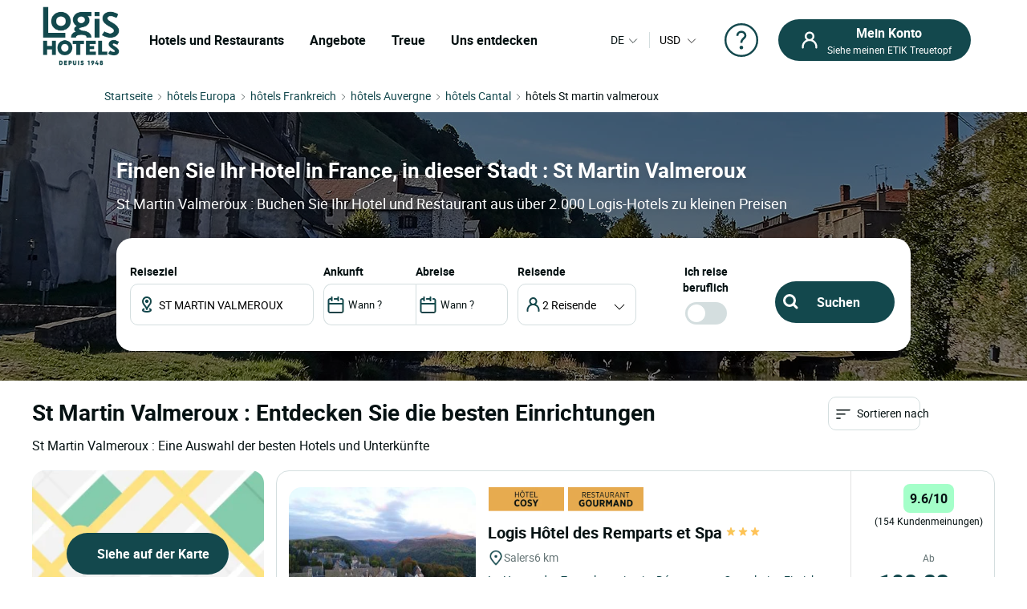

--- FILE ---
content_type: text/html; charset=UTF-8
request_url: https://www.logishotels.com/hotel/de/auvergne/cantal/hotel-st-martin-valmeroux.html
body_size: 44858
content:
<!DOCTYPE html>
<html lang="de-DE">
<head>

<base
	href="https://www.logishotels.com/hotel/de/auvergne/cantal" />
          
         
        <title>Hotels in St Martin Valmeroux, Auvergne, beste Preise - LOGIS Hôtels</title>
        <meta name="description" content="Ein Hotel zum besten Preis in St Martin Valmeroux? Entdecken Sie die Stadt St Martin Valmeroux in der Region Auvergne und buchen Sie unter 2000 LOGIS-Hotels." />
 
  
    <meta name="keywords" content="Hotels in St Martin Valmeroux, Hotels in der Nähe von St Martin Valmeroux, Hotels in St Martin Valmeroux" />


  			<link href="https://www.logishotels.com/hotel/de/auvergne/cantal/hotel-st-martin-valmeroux.html" rel="canonical" />
		<link href="https://www.logishotels.com/hotel/auvergne/cantal/hotel-st-martin-valmeroux.html" rel="alternate" hreflang="fr-FR" />
			<link href="https://www.logishotels.com/hotel/de/auvergne/cantal/hotel-st-martin-valmeroux.html" rel="alternate" hreflang="de-DE" />
			<link href="https://www.logishotels.com/hotel/es/auvernia/cantal/hotel-st-martin-valmeroux.html" rel="alternate" hreflang="es-ES" />
			<link href="https://www.logishotels.com/hotel/en/auvergne/cantal/hotel-st-martin-valmeroux.html" rel="alternate" hreflang="en-GB" />
			<link href="https://www.logishotels.com/hotel/it/alvernia/cantal/hotel-st-martin-valmeroux.html" rel="alternate" hreflang="it-IT" />
			<link href="https://www.logishotels.com/hotel/nl/auvergne/cantal/hotel-st-martin-valmeroux.html" rel="alternate" hreflang="nl-NL" />
	

	<link href="https://www.logishotels.com/hotel/auvergne/cantal/hotel-st-martin-valmeroux.html" rel="alternate" hreflang="x-default" />


	<link href="https://www.logishotels.com/hotel/commun/assets/favicon.ico" rel="shortcut icon" type="image/vnd.microsoft.icon" />

	<meta name="viewport" content="width=device-width, initial-scale=1.0, maximum-scale=1.0, user-scalable=0" />


	<meta http-equiv="content-type" content="text/html; charset=utf-8" />
	<meta name="HandheldFriendly" content="true" />
	<meta name="apple-mobile-web-app-capable" content="YES" />
		    <meta name="robots" content="index, follow" />
	


	<meta name="apple-mobile-web-app-title" content="Logis Hotels">
	<meta property="og:image" content="https://www.logishotels.com/images/visuel_textual/Image_R_cantal.jpg" />
	<!-- fonts -->
	<link rel="preload" as="font" href="https://www.logishotels.com/templates/sw_logis/fonts/roboto/Roboto-Regular-op.woff2" crossorigin="anonymous" type="application/font-woff2" />
	<link rel="preload" as="font" href="https://www.logishotels.com/templates/sw_logis/fonts/roboto/Roboto-Regular-op.woff" crossorigin="anonymous" type="font/woff" />
	<link rel="preload" as="font" href="https://www.logishotels.com/templates/sw_logis/fonts/roboto/roboto-medium-op.woff2" crossorigin="anonymous" type="application/font-woff2" />
	<link rel="preload" as="font" href="https://www.logishotels.com/templates/sw_logis/fonts/roboto/roboto-medium-op.woff" crossorigin="anonymous" type="font/woff" />
	<link rel="preload" as="font" href="https://www.logishotels.com/templates/sw_logis/fonts/roboto/roboto-bold-op.woff2" crossorigin="anonymous" type="application/font-woff2" />
	<link rel="preload" as="font" href="https://www.logishotels.com/templates/sw_logis/fonts/roboto/roboto-bold-op.woff" crossorigin="anonymous" type="font/woff" />
	<!-- fin -->

	<link href="https://www.logishotels.com/hotel/commun/assets/uikit/css/uikit.min.css?v=43" rel="stylesheet" media="screen,print" as="style" />
	<link href="https://www.logishotels.com/hotel/commun/assets/css_refonte/theme.css?v=43" rel="stylesheet" media="screen,print" as="style" />
	<script src="https://www.logishotels.com/media/vendor/jquery/js/jquery.min.js?v=43" type="text/javascript"></script>
		    <script type="text/javascript" src="https://www.logishotels.com/hotel/commun/assets/uikit/js/uikit.min.js?v=43"></script>
	
	<link rel="preload" fetchpriority="high" as="image" href="https://www.logishotels.com/images/visuel_textual/Image_R_cantal.jpg" type="image">

	<script>
	    var textes = new Array();
	    textes["COM_SWHOTEL_HOTELSEARCH_ERROR_DESTINATION"] = "Wählen Sie bitte ein Reiseziel aus";
	    textes["COM_SWHOTEL_HOTELSEARCH_ERROR_DATE"] = "Geben Sie Ihre Aufenthaltsdaten ein.";
	    textes["url_annex"] = "https://www.logishotels.com/de/firstresult";
	    textes["suivant"] = "Nächste";
	    textes["precedent"] = "Vorige";
	    textes["first_loaded"] = true;
	    textes["first_loaded_gplace"] = true;
	    var texte = new Array();
	    texte["COM_SWHOTEL_TRIER_PAR"] = "Sortieren nach";
	    texte["COM_SWHOTEL_DISTANCE"] = "Entfernung";
	    texte["COM_SWHOTEL_GLOBAL_TRI"] = "Sortierung";
	    texte["COM_SWHOTEL_SE_RENSEIGNER_SUR_PLACE"] = "Sich vor Ort erkundigen";
	    //var country_menu =[11,18,17,11239,13325,10143,10174,15284].join(',');
	    textes["nuits"] = "Übernachtung(en)";
	    textes["COM_SWHOTEL_ENFANT_AGE_DE_ENFANT"] = "Alter des kindes";
	    textes["COM_SWHOTEL_AN"] = "Jahr";
	    textes["COM_SWHOTEL_ANS"] = "Jahre";
	    textes["voyageurs"] = "Reisende";
	    textes["voyageur"] = "Reisender";
	    textes["pers"] = "2 pers";
	    textes["COM_SWHOTEL_DESTINATIONS"] = "REISEZIELE";
	    textes["COM_SWHOTEL_HOTELS"] = "HOTELS";
	    textes["COM_SWHOTEL_MES_DERNIERS_RECHERCHE"] = "Letzte Suchanfragen";
	    textes["nbr_pers"] = " Reis";

	    var hotels = new Array();
	    var hotels_init = new Array();
	    var ifmobile = "";
	    var langpre = "de";
	</script>

		<!-- Google  Tag Manager  GTM--><script>dataLayer = [{ 'event': 'pageView','envTemplate':'Hotel','pageName':'Hotels in St Martin Valmeroux, Auvergne, beste Preise - LOGIS Hôtels','envWork':'prod','envChannel':'desktop','envCountry':'de','envLanguage':'de','userDevice':'desktop',}];</script><!-- End Google  Tag Manager -->
<script>
                 /* initiation datalayer 4*/
                    window.dataLayer = window.dataLayer || [];
                    dataLayer.push({
                        'event' : 'page_view',
                        'page_type' : 'Hotel'
                    });
                </script>
<script>dataLayer.push({'event': 'not_logged'});</script>	<script>
	    (function(w, d, s, l, i) {
	        w[l] = w[l] || [];
	        w[l].push({
	            'gtm.start': new Date().getTime(),
	            event: 'gtm.js'
	        });
	        var f = d.getElementsByTagName(s)[0],
	            j = d.createElement(s),
	            dl = l != 'dataLayer' ? '&l=' + l : '';
	        j.async = true;
	        j.src =
	            'https://www.googletagmanager.com/gtm.js?id=' + i + dl;
	        f.parentNode.insertBefore(j, f);
	    })(window, document, 'script', 'dataLayer', 'GTM-NBGXX9J');
	</script>

		    <script src="https://www.google.com/recaptcha/api.js?onload=renderRecaptchaCallBack&amp;render=explicit&amp;hl=fr" async defer></script>
	    <script type="text/javascript" src="https://www.logishotels.com/templates/sw_logis/javascript/general.js"></script>
	    <script type="text/javascript" src="https://www.logishotels.com/components/com_ologis/assets/js/captcha_ologis.js"></script>
	    <script type="text/javascript" src="https://www.logishotels.com/media/com_swhotel/js/jquery.validate.js"></script>
	  
<meta property="og:title" content="Hotels in ST MARTIN VALMEROUX, , beste Preise - LOGIS Hôtels"/>
<meta property="og:type" content="Hotel"/>
<meta property="og:url" content="https://www.logishotels.com/hotel/de/auvergne/cantal/hotel-st-martin-valmeroux.html"/>
<meta property="og:description" content="Ein Hotel zum besten Preis in ST MARTIN VALMEROUX? Entdecken Sie die Stadt Auvergne in der Region  und buchen Sie unter 2000 LOGIS-Hotels."/>  

  <script>
	var base_url="https://www.logishotels.com/";
  </script>

</head>
<body class="ville" data-ville="2438">
    <!-- HEADER -->
      

<!-- <div id="loading">
    <div id="loading-image" uk-spinner="ratio: 4"></div>
</div>-->
 <header role="banner">
        <nav class="GlobHeader uk-navbar" uk-navbar  >
            <div class="contentHeader uk-width-1-2 uk-width-2-3@m uk-width-3-5@l  uk-flex uk-flex-middle ">
                <a href="#"  uk-toggle="target: #my-MenuMobile" title="Menu mobile" class="uk-hidden@m btnMobile  uk-icon" uk-icon="menu"></a>
                <div class="logo-head">
                    <a href="https://www.logishotels.com/de/"  title="logo Logis">
                        <img class="logo-img" data-src="https://www.logishotels.com/images/LOGIS_HOTELS_DEPUIS_1948_LOGOTYP.png" alt=" logo Logis" uk-img="" width="107" height="68">
                    </a>
                </div>
                <div id="MenuDesktop" class="MenuHeader uk-visible@m">
                    <div id="topMenuID">
                    <ul class="uk-navbar-nav  mod-list">
                       <li class="item-4657">
                          <a href="#" class="item-1-menu-principal lien-menu-parent " role="button" aria-haspopup="true">Hotels und Restaurants</a>
                           
<div class="DropNav" uk-drop="mode: click;">
	<div class="drop-holder"  >
	<button  id="closeDrop" class="uk-offcanvas-close uk-icon uk-close uk-visible@m" type="button" uk-close=""></button>
        <div class="navigation-block ">
            <div class="HeaderSeo uk-hidden@m uk-hidden@l ">
            	<div class="SubHeaderSeo">
                	<button class="uk-offcanvas-close uk-icon uk-close" type="button" uk-close=""></button>
                	<a href="https://www.logishotels.com/de/" title="logo"><img class="logo-img" data-src="https://www.logishotels.com/images/LOGIS_HOTELS_DEPUIS_1948_LOGOTYP.png" alt=" logo Logis" uk-img="" width="77" height="77"></a>
                	<div id="HelpCompte-3" class="uk-float-right"></div>
            	</div>
            	<span class="btn-back-offcanvas uk-hidden@m uk-hidden@l "><i uk-icon="icon:chevron-left;ratio:0.8;"></i>Retour</span>
            	
            </div>
            <ul class="tab-nav">
              
            </ul>
        </div>
    </div>
</div>                       </li>
                       <li class="item-4658 uk-parent"><a href="#" class="s-menu-nos-offres">Angebote</a></li>
                       <li class="item-4659 uk-parent"><a href="#" class="s-menu-sous-fidelite">Treue</a></li>
                       <li class="item-4660 uk-parent"><a href="#" class="s-menu-nous-decouvrir">Uns entdecken</a></li>
                    </ul>
                    <div data-category="s-menu-nos-offres" class="SubMenuGlob uk-drop">
	<div class="head-menu-1"></div>
	<span class="btn-back-submenu uk-hidden@m uk-hidden@l"> <i
		uk-icon="icon:chevron-left;ratio:0.8;"> </i> Retour
	</span>
	<ul class="nav menu" id="s-menu-nos-offres">
		<li class="item-4661 divider deeper parent" data-title="Gute Tipps"
			data-parent="Gute Tipps"><span class="separator ">Gute Tipps</span>
			<ul class="nav-child unstyled small">
				<li class="item-4663" data-title="Letzte Minuten"
					data-parent="Gute Tipps"><a
					href="https://www.logishotels.com/de/bons-plans-promotions/dernieres-minutes"
					class=" link-menu-burger">Letzte Minuten</a></li>
				<li class="item-4665" data-title="Frühzeitige Buchungen"
					data-parent="Gute Tipps"><a
					href="https://www.logishotels.com/de/bons-plans-promotions/reservations-anticipees"
					class=" link-menu-burger">Frühzeitige Buchungen</a></li>
				<li class="item-4666" data-title="Besondere Angebote"
					data-parent="Gute Tipps"><a
					href="https://www.logishotels.com/de/bons-plans-promotions/offres-speciales "
					class=" link-menu-burger">Besondere Angebote</a></li>
				<li class="item-4667" data-title="Alles ansehen"
					data-parent="Gute Tipps"><a
					href="https://www.logishotels.com/de/gute-tipps"
					class="lien-voir-tout link-menu-burger">Alles ansehen</a></li>
			</ul></li>

		<li class="item-5014 divider deeper parent" data-title="Geschenke"
			data-parent="Geschenke"><span class="separator ">Geschenke</span>
			<ul class="nav-child unstyled small">
				<li class="item-5015" data-title="Geschenkkarte"
					data-parent="Geschenke"><a
					href="https://www.logishotels.com/de/geschenke/e-geschenkkarte"
					class=" link-menu-burger">Geschenkkarte</a></li>
					<li class="item-5040" data-title="Geschenkbox" data-parent="Geschenke"><a href="https://logishotels.bonkdo.com/de/networkvouchers/" class=" link-menu-burger">Geschenkbox</a></li>
					<li class="item-5088" data-title="Alles ansehen" data-parent="Geschenke"><a href="https://www.logishotels.com/de/cadeaux" class="lien-voir-tout link-menu-burger">Alles ansehen</a></li>
			</ul></li>

		<li class="item-4669 divider deeper parent"
			data-title="Thematisierte Aufenthalte"
			data-parent="Thematisierte Aufenthalte"><span class="separator ">Thematisierte
				Aufenthalte</span>
			<ul class="nav-child unstyled small">
				<li class="item-4670" data-title="Feines essen wochenende "
					data-parent="Thematisierte Aufenthalte"><a
					href="https://www.logishotels.com/de/unsere-inspirierenden-aufenthalte/wochenenden-und-aufenthalte/wochenenden-und-aufenthalte-tafelfreuden"
					class=" link-menu-burger">Feines essen wochenende </a></li>
				<li class="item-4674" data-title="Verliebt"
					data-parent="Thematisierte Aufenthalte"><a
					href="https://www.logishotels.com/de/unsere-inspirierenden-aufenthalte/wochenenden-und-aufenthalte/wochenenden-und-aufenthalte-fur-verliebte"
					class=" link-menu-burger">Verliebt</a></li>
				<li class="item-4671" data-title="Mit dem Fahrrad"
					data-parent="Thematisierte Aufenthalte"><a
					href="https://www.logishotels.com/de/unsere-inspirierenden-aufenthalte/wochenenden-und-aufenthalte/wochenendtrips-und-radtouren"
					class=" link-menu-burger">Mit dem Fahrrad</a></li>
				<li class="item-4672" data-title="In der Familie"
					data-parent="Thematisierte Aufenthalte"><a
					href="https://www.logishotels.com/de/unsere-inspirierenden-aufenthalte/wochenenden-und-aufenthalte/wochenenden-und-familienaufenthalte"
					class=" link-menu-burger">In der Familie</a></li>


				<li class="item-4675" data-title="Alles ansehen"
					data-parent="Thematisierte Aufenthalte"><a
					href="https://www.logishotels.com/de/unsere-inspirierenden-aufenthalte/wochenenden-und-aufenthalte"
					class="lien-voir-tout link-menu-burger">Alles ansehen</a></li>
			</ul></li>
		<li class="item-4676 divider deeper parent"
			data-title="Dienstleistungen und Ausstattungen"
			data-parent="Dienstleistungen und Ausstattungen"><span
			class="separator ">Dienstleistungen und Ausstattungen</span>
			<ul class="nav-child unstyled small">
				
				
				<li class="item-4678" data-title="Geschäfte & Gruppen"
					data-parent="Dienstleistungen und Ausstattungen"><a
					href="https://www.logishotels.com/de/geschafte-und-gruppen"
					class=" link-menu-burger">Geschäfte & Gruppen</a></li>
				<li class="item-4679"
					data-title="Unsere Hotels, die Tiere akzeptieren"
					data-parent="Dienstleistungen und Ausstattungen"><a
					href="https://www.logishotels.com/de/unsere-dienstleistungen-und-einrichtungen/unsere-hotels-mit-haustiere-akzeptieren"
					class=" link-menu-burger">Unsere Hotels, die Tiere akzeptieren</a>
				</li>
				<li class="item-4680" data-title="Unsere Hotels mit Pool"
					data-parent="Dienstleistungen und Ausstattungen"><a
					href="https://www.logishotels.com/de/unsere-dienstleistungen-und-einrichtungen/unsere-hotels-mit-pool"
					class=" link-menu-burger">Unsere Hotels mit Pool</a></li>
					<li class="item-4681" data-title="Frühstück"
					data-parent="Frühstück"><a
					href="https://www.logishotels.com/de/unsere-dienstleistungen-und-einrichtungen/der-preis-inklusive-fruhstuck"
					class=" link-menu-burger">Frühstück</a></li>
			</ul></li>

	</ul>
</div>
<div data-category="s-menu-sous-fidelite"
	class="SubMenuGlob GlobOptionMenu uk-drop uk-text-center">
	<div class="head-menu-1"></div>
	<span class="btn-back-submenu uk-hidden@m uk-hidden@l"> <i
		uk-icon="icon:chevron-left;ratio:0.8;"> </i> Retour
	</span>
	<ul class="nav menu" id="s-menu-sous-fidelite">
		<li class="item-4668" data-title="Ihr Treueprogramm" data-parent=""><a
			href="https://www.logishotels.com/de/etik-ihr-loyalitaetsprogramm/euro-verdienen-mit-etik"
			class=" link-menu-burger"> <img
				src="https://www.logishotels.com/images/icones-header/votre-programme-de-fidelite.png"
				alt="Ihr Treueprogramm" width="71" height="38" loading="lazy"> <span
				class="image-title">Ihr Treueprogramm</span>
		</a></li>
       <li class="item-4684" data-title="Hilfe und Fragen" data-parent="">
			<a
			href="https://www.logishotels.com/de/hilfe/hilfe-treue-etik/fragen-zum-treueprogramm"
			class=" link-menu-burger"> <img
				src="https://www.logishotels.com/images/icones-header/faq-aide-et-questions.png"
				alt="Hilfe und Fragen" width="71" height="38" loading="lazy"> <span
				class="image-title">Hilfe und Fragen</span>
		</a>
		</li>
	</ul>
</div>
<div data-category="s-menu-nous-decouvrir"
	class="SubMenuGlob GlobOptionMenu uk-drop uk-text-center">
	<div class="head-menu-1"></div>
	<span class="btn-back-submenu uk-hidden@m uk-hidden@l"> <i
		uk-icon="icon:chevron-left;ratio:0.8;"> </i>Retour
	</span>
	<ul class="nav menu" id="s-menu-nous-decouvrir">
		<li class="item-4807" data-title="Unsere Hotels und Unterkünfte"
			data-parent=""><a
			href="https://www.logishotels.com/de/uns-entdecken/unsere-hotels-und-unterkunfte/unsere-unterkunfte"
			class=" link-menu-burger"><img
				src="https://www.logishotels.com/images/icones-header/nos-hotels-et-hebergements.png"
				alt="Unsere Hotels und Unterkünfte" width="37" height="34"
				loading="lazy"><span class="image-title">Unsere Hotels und
					Unterkünfte</span></a></li>
		<li class="item-5030" data-title="Unsere restaurants" data-parent=""><a
			href="https://www.logishotels.com/de/unsere-dienstleistungen-und-einrichtungen/unsere-restaurants"
			class=" link-menu-burger"><img
				src="https://www.logishotels.com/images/icones-header/nos-restaurants.png"
				alt="Unsere restaurants" width="51" height="67" loading="lazy"><span
				class="image-title">Unsere restaurants</span></a></li>
		<li class="item-4803"
			data-title="Unsere Marken : Urban, Premium, Table distinguée"
			data-parent=""><a
			href="https://www.logishotels.com/de/uns-entdecken/unsere-marken/"
			class=" link-menu-burger"><img
				src="https://www.logishotels.com/images/icones-header/toutes-nos-marques-urbaines-premium-table-distinguee.png"
				alt="Unsere Marken : Urban, Premium, Table distinguée" width="61"
				height="40" loading="lazy"><span class="image-title">Unsere Marken :
					Urban, Premium, Table distinguée</span></a></li>
		<li class="item-4805" data-title="Unsere Verpflichtungen"
			data-parent=""><a
			href="https://www.logishotels.com/de/uns-entdecken/unsere-verpflichtungen/"
			class=" link-menu-burger"><img
				src="https://www.logishotels.com/images/icones-header/nos-engagements.png"
				alt="Unsere Verpflichtungen" width="28" height="30" loading="lazy"><span
				class="image-title">Unsere Verpflichtungen</span></a></li>
	</ul>
</div>                    </div>
                </div>
                
                
                <!-- Menu mobile -->
                <div id="my-MenuMobile" uk-offcanvas class="uk-hidden@m uk-hidden@l MenuMobile">
                    <div id="MobileMenu" class="uk-offcanvas-bar">
                        <div class="headerMobRe">
                            <button class="uk-offcanvas-close" type="button" uk-close></button>
                             <div class="logo-head">
                                 <a href="https://www.logishotels.com/de/"  title="logo Logis">
                                    <img class="logo-img" data-src="https://www.logishotels.com/images/LOGIS_HOTELS_DEPUIS_1948_LOGOTYP.png" alt=" logo Logis" uk-img="" width="77" height="77">
                                </a>
                            </div>
                            <div id="HelpCompte-1" class="uk-float-right"></div>
                        </div>
                         
                     </div>
                </div>
            </div>
            <!-- connexion lang-->
            <div class="LangConnexion uk-width-1-2 uk-width-1-3@m uk-width-2-5@l ">
                <div id="langDesktop" class="langDesktop">
                    <div id="TopLangId" class="ModLangDevis">
                      
                        <!-- LANGUAGE SWITCHER -->
                        <div class="navLanguage ">
                                                       
                            <a href="javascript:void(0);" class="MenuLangswitch btn_Bg_lang_" title="langswitch"  >
                                <span class="LangActiveText "></span><i uk-icon="icon:chevron-down;ratio:0.8"></i>
                            </a>
                            <div id="LangModal" uk-dropdown="mode: click" class="uk-dropdown">
                                <div class="uk-hidden@m uk-hidden@l toplang">
                                    <span class="h2_textual">
                                        Wählen Sie Ihre Sprache                                    </span>
                                    <button id="closeDrop-1" class="uk-close-default" type="button" uk-close></button>
                                </div>
                                
                                                                <ul class=" uk-dropdown-nav">
                                    <li class="" dir="ltr">
                                        <a href="https://www.logishotels.com/hotel/en/auvergne/cantal/hotel-st-martin-valmeroux.html">
                                            <span class="flag_img bg-en"></span><span class="TextFlag" data-lang="EN"> English</span> </a>
                                    </li>
                                    <li class="" dir="ltr">
                                        <a href="https://www.logishotels.com/hotel/auvergne/cantal/hotel-st-martin-valmeroux.html">
                                            <span class="flag_img bg-fr"></span> <span class="TextFlag"  data-lang="FR">Français</span> </a>
                                    </li>
                                    <li class="lang-active" dir="ltr">
                                        <a href="https://www.logishotels.com/hotel/de/auvergne/cantal/hotel-st-martin-valmeroux.html">
                                            <span class="flag_img bg-de"></span> <span class="TextFlag"  data-lang="DE">Deutsch </span></a>
                                    </li>
                                    <li class="" dir="ltr">
                                        <a href="https://www.logishotels.com/hotel/es/auvernia/cantal/hotel-st-martin-valmeroux.html">
                                            <span class="flag_img bg-es"></span> <span class="TextFlag" data-lang="ES">Español</span> </a>
                                    </li>
                                    <li class="" dir="ltr">
                                        <a href="https://www.logishotels.com/hotel/it/alvernia/cantal/hotel-st-martin-valmeroux.html">
                                            <span class="flag_img bg-it"></span><span class="TextFlag" data-lang="IT"> Italiano</span> </a>
                                    </li>
                                    <li class="" dir="ltr">
                                        <a href="https://www.logishotels.com/hotel/nl/auvergne/cantal/hotel-st-martin-valmeroux.html">
                                            <span class="flag_img bg-nl"></span> <span class="TextFlag" data-lang="NL">Nederlands</span> </a>
                                    </li>
                                </ul>
                                
                                                                
                            </div>
                        </div>
                        <!-- fin lang -->
                          <div class="nav-currency">
                            	



	 
	
	  <form name="form_devise" id="form_devise" method="post">
    <!-- <p class="uk-hidden@m">Währung</p> -->
    <button type="button" class="BtnDevisModal" uk-toggle="target: #modal-Devise">
   
       	  
        <span class="Devise-1"> USD</span>
                          <span class="Devise-2 uk-hidden@m uk-hidden@l"> US DOLLAR</span>        
       	<input type="hidden" id="devise_client" value="USD" />
          <i uk-icon="icon:chevron-down;ratio:0.8;" class="uk-icon"></i>
        </button>
        <div class="ModalContainerDevise ">
      <div id="modal-Devise" class="ModalDevise" uk-modal>
       
       </div>
       </div>
       <input type="hidden" name="currency" id="currency" value="" />
    </form>
	


  

                        </div>
                    </div>
                </div>
                <!-- fin lang devis -->
                <div class="helpMenu">
                                   
                <a href="https://www.logishotels.com/de/hilfe/hilfe-bei-buchungen/hilfe-bei-der-buchung-von-aufenthalten" target="_blank" uk-icon="icon:question;ratio:2.2;"></a>
                </div>
                <div class="connexionTop">
                
                <div class="version_mobile uk-hidden@s uk-hidden@m uk-hidden@l">
                    
                                                    <a class="hors_ligne uk-button uk-button-primary" href="#PanneauCompte" uk-toggle>
                            <i uk-icon="icon:sw-user;ratio:1.2;" class="uk-icon"></i></a>
                                            
                    
                </div>
                <div class="version_desktop uk-visible@s">
                                            <a class="hors_ligne uk-button uk-button-primary" href="#PanneauCompte" uk-toggle>
                            <i  uk-icon="icon:sw-user;ratio:1.2;"></i>
                            <span class="uk-visible@m">
                                <strong>Mein Konto</strong>
                                Siehe meinen ETIK Treuetopf                            </span>
                        </a>
                                    </div>
                
             </div>
             
           </div>  

        </nav>
    </header>

<!--  -->
<div id="PanneauCompte" class="PanneauMonCompte" uk-offcanvas="flip: true">
    <div class="uk-offcanvas-bar">
        <button class="uk-offcanvas-close" type="button" uk-close></button>
        

                    <div class="modeNonConnecter ">
                <div class="h2_textual">Dann identifizieren Sie sich</div>
                <div class="PanneauEtik">
                    <div><img src="https://www.logishotels.com/images/icones-header/votre-programme-de-fidelite.png" width="53" /></div>
                    <div>
                        <strong> Das kostenlose Treueprogramm.</strong>
                        <p> Gültig im Hotel und im Restaurant</p>
                    </div>
                </div>


                    <div id="rendered-creat-account" class="Content_form rendered-form">
                        <form method="post" id="form-rendered-creat-account-modal" action="https://www.logishotels.com/" class="form_login_dash_modal" >
                                        
                            <div class="champsInput">

                                <label for="card-login" class="fb-text-label">E-Mail</label>
                                <input onkeyup="this.value = this.value.toLowerCase();" value="" type="email" class="form-control" type="text" id="text-votre-email-modal" name="card-login" placeholder="E-Mail" autocomplete="off" aria-label="E-Mail" required />
                                <span class="validate-email">Inserire un indirizzo email valido</span>
                                <span class="highlight"></span>
                               

                            </div>
                            <div class="champsInput">
                                <label for="card-password">Passwort</label>
                                <div class="uk-position-relative">
                                    <input type="password" id="password_login_modal" name="card-password" placeholder="Passwort"  autocomplete="off" aria-label="Passwort" required/>
                                     <button type="button" class=" input-password-toggle">
                                       <span class="icon-fw" aria-hidden="true"></span>
                                     </button>
                                      <span class="validate-password">Geben Sie Ihr Passwort ein</span>
                                </div>
                                <div class="uk-text-right"><a href="#ModalOptions_PasswordOublie" uk-toggle>Passwort vergessen ?</a></div>
                            </div>


                            <input type="hidden" name="option" value="com_ologis"> 
                            <input type="hidden" name="view" value="compte"> 
                            <input type="hidden" name="task" value="authentification"> 
                            <input type="hidden" name="url" value="https://www.logishotels.com/de/my-account"> 
                            
                            <div class=" form-group field-button-valider">
                                
                                <button type="button" disabled="disabled" onclick="validateForm(this,'form-rendered-creat-account-modal','recaptchaLogin_modal');"  class="uk-button uk-button-primary btn-login" name="button-valider"  id="button-valider-modal">Anmelden</button> 

                            </div>              
                           <!-- #######################  BEGIN RECAPTCHA INVISIBLE #######################  -->  
                                                   
                            <div id='recaptchaLogin_modal'></div>                     
                            <input id="public_key_invisible" type="hidden" value="6Le-2qgUAAAAAImRsvXfc3j93HN3p4B2fjD14R6N"/>
                            <!-- #######################  END RECAPTCHA INVISIBLE #######################  -->  
                        </form>
                    </div>    



                <div class="champsInput">
                    <button class="uk-button uk-button-secondary" onclick="window.location.href='https://www.logishotels.com/de/create-account/ ';">Am Treueprogramm teilnehmen</button>
                </div>
                <div class="lienPanneau">
                    <a href="https://www.logishotels.com/de/acces-a-mes-reservations">Meine Buchungen ohne Konto einsehen</a>
                    <a href="https://www.logishotels.com//de/hilfe/hilfe-treue-etik/fragen-zum-treueprogramm" class="besoin_daide">Hilfe</a>
                </div>
            </div>


        
    </div>
</div>



<!-- modal -->
<div id="ModalOptions_PasswordOublie" class="PasswordForget Content_form" uk-modal>
    <div class="uk-modal-dialog uk-modal-body">
        <button class="uk-modal-close-default" type="button" uk-close></button>
        <div class="modal-body" id="modal-send">
            <span class="h2_textual uk-modal-title uk-text-center">
                Passwort vergessen ?            </span>
            <form method="post" id="PasswordOublie" action="?option=com_ologis&task=PasswordOublie">
                <div class="form-group field-text-votre-email">
                    <span style="display: none;" id="msg_identifiant_invalide" class="error error_msg">
                        Die eingegebene E-Mail-Adresse entspricht keinem existierenden Konto</span>
                    <label for="courriel_in" class="fb-text-label">E-Mail</label>
                    <input onkeyup="this.value=this.value.toLowerCase()" type="text" name="courriel_in" id="courriel_in" placeholder="Email" />
                    <span class="validate-email">Inserire un indirizzo email valido</span>
                    <span class="highlight"></span>
                   
                </div>
                <p class="txt_forgetpass_msg">
                    Sie erhalten einen Link, um Ihr Passwort zurückzusetzen.                </p>
                <div id='recaptchaLogin_forgetPassword'></div>
            </form>
            <div class="fb-button form-group field-button-valider">
                <button onclick="validateForm_forgetPassword(this,'PasswordOublie','recaptchaLogin_forgetPassword');" id="button-valider_mps" name="text-votre-email" class="uk-button uk-button-primary">
                    Bestätigen</button>
            </div>
        </div>

    </div>
</div>


<div id="emailConfSend" class="PasswordForget Content_form" uk-modal>
    <div class="uk-modal-dialog uk-modal-body">
        <button class="uk-modal-close-default" type="button" uk-close></button>

        <div class="modal-body" id="modal_message" >
            <span class="h2_textual uk-modal-title uk-text-center">
                Passwort vergessen?            </span>
            <div class="img_etape uk-text-center">
                <img data-src="https://www.logishotels.com//components/com_ologis/assets/images/check.svg" alt="Passwort vergessen?" width="60" height="61" uk-img>
            </div>
            <p class="txt_reini_pss">
                Es wurde Ihnen ein Link zugesendet. <br />Klicken Sie auf den Link, um Ihr Passwort zurückzusetzen.            </p>
        </div>
    </div>
</div>

<!-- fin -->

<script type="text/javascript">

   jQuery ( document ).ready ( function () {

        var isshow = localStorage.getItem('isshow');
        if (isshow== null) {
            localStorage.setItem('isshow', 1);
        }
        $(".input-password-toggle").click(function() {

            $(this).toggleClass("icon-eye");
                input = $(this).parent().find("input");
            if (input.attr("type") == "password") {
                input.attr("type", "text");
            } else {
                input.attr("type", "password");
            }
        });



    show_password ();
    forget_password ();
    //mdp_oublie ();
    jQuery( "#form-rendered-creat-account-modal input" ).keyup(function() {
        jQuery( this ).parent().find("label").show();
         if(!jQuery( this ).val() ){
             jQuery( this ).parent().find("label").hide();
         }
    });


    if(jQuery('#form-rendered-creat-account-modal').length){        
        if ( jQuery ( '#form-rendered-creat-account-modal' ).validate().checkForm() ) {
            jQuery ( '#form-rendered-creat-account-modal #button-valider-modal' ).prop ( "disabled" , false );
        }
    }



    jQuery ( "#form-rendered-creat-account-modal" ).validate ( { 
    rules : {
        "card-password" : "required" , "card-login" : {
        required : true , email : true
        }
    } , errorPlacement : function ( error , element ) {
    }

    } );

    jQuery ( '#form-rendered-creat-account-modal input' ).on ( 'keyup blur' , function (event) {
        //var form_account = jQuery( "#form-rendered-creat-account-modal" ).validate();
        if (event.keyCode === 13 && form_account.valid() ==true) {
            validateForm(this,'form-rendered-creat-account-modal','recaptchaLogin_modal');
        }   

    } );

    jQuery ( '#form-rendered-creat-account-modal #text-votre-email-modal' ).on ( 'blur' , function (event) {
        var form_account = jQuery( "#form-rendered-creat-account-modal" ).validate();
        
        if ( jQuery ( '#form-rendered-creat-account-modal' ).validate().checkForm() ) {
            jQuery ( '#form-rendered-creat-account-modal #button-valider-modal' ).addClass ( 'valid' );
            jQuery ( '#form-rendered-creat-account-modal #button-valider-modal' ).prop ( "disabled" , false );
            
        }else {
            jQuery ( '#form-rendered-creat-account-modal #button-valider-modal' ).removeClass ( 'valid' );
            jQuery ( '#form-rendered-creat-account-modal #button-valider-modal' ).prop ( "disabled" , true );
        }

        //check si l'email est valide ou pas (ticket 60388)
        var emailIsValid = jQuery ( '#form-rendered-creat-account-modal' ).validate().element(jQuery('#text-votre-email-modal'));
        if(emailIsValid){
            jQuery ( '#form-rendered-creat-account-modal .validate-email' ).hide();
        }else{
            jQuery ( '#form-rendered-creat-account-modal .validate-email' ).show();
        }


    });

    $('#form-rendered-creat-account-modal #password_login_modal').on('blur', function(event) {

        var passwordField = jQuery('#password_login_modal').val().trim();

        // Vérifier manuellement si le champ de mot de passe a une valeur
        if (passwordField !== '') {
            // Si le champ a une valeur, on cache le message d'erreur
            jQuery('#form-rendered-creat-account-modal .validate-password').hide();
        } else {
            // Si le champ est vide, on affiche le message d'erreur
            jQuery('#form-rendered-creat-account-modal .validate-password').show();
        }

        // Vérifier la validité du formulaire
        if (jQuery('#form-rendered-creat-account-modal').validate().checkForm()) {
            jQuery('#form-rendered-creat-account-modal #button-valider-modal').addClass('valid');
            jQuery('#form-rendered-creat-account-modal #button-valider-modal').prop("disabled", false);
        } else {
            jQuery('#form-rendered-creat-account-modal #button-valider-modal').removeClass('valid');
            jQuery('#form-rendered-creat-account-modal #button-valider-modal').prop("disabled", true);
        }

    });
});
//-->
</script>






<!-- //HEADER -->
<script>
jQuery(document).ready(function($) {
jQuery(window).on('load', function () {
    jQuery('#loading').hide();
  });
});
var LangText = jQuery('.lang-active .TextFlag').attr('data-lang');
jQuery('.LangActiveText').text(LangText);
if (jQuery(window).width() < 960) {
    jQuery('#closeDrop-1').click(function(){
        UIkit.dropdown("#LangModal").hide();
    });
    
    
}else{
 //jQuery(".MenuHeader").find(".uk-navbar-nav .uk-parent").appendTo(".MonCompteDesktopDiv ul ");
    
}
</script>

   
    <!-- //HEADER -->
	<noscript>
		<iframe src="https://www.googletagmanager.com/ns.html?id=GTM-NBGXX9J"
			height="0" width="0" class="uk-hidden"></iframe>
	</noscript>
	
	<main role="main">
	
	<div id="themPage" class="PageGlob">

		<!-- dbut moteur -->
                
     	  <div id="PathwayDesktop">
<ul itemtype="http://schema.org/BreadcrumbList" class="breadcrumb">
               <li itemprop="itemListElement" itemscope itemtype="http://schema.org/ListItem" >
        <a href="https://www.logishotels.com" itemprop="item"> <span itemprop="name">Startseite</span> </a>
        <meta itemprop="position" content="1">
      </li>
                                  
                                <li itemprop="itemListElement" itemscope itemtype="http://schema.org/ListItem">
                  	<i class="uk-icon" uk-icon="chevron-right"></i>
                     <a href="https://www.logishotels.com/hotel/de/" itemprop="item"> <span itemprop="name">hôtels Europa</span></a>
                      <meta itemprop="position" content="2" />
                  </li>
                                                
                                <li itemprop="itemListElement" itemscope itemtype="http://schema.org/ListItem">
                  	<i class="uk-icon" uk-icon="chevron-right"></i>
                     <a href="https://www.logishotels.com/hotel/de/frankreich.html" itemprop="item"> <span itemprop="name">hôtels Frankreich</span></a>
                      <meta itemprop="position" content="3" />
                  </li>
                                                
                                <li itemprop="itemListElement" itemscope itemtype="http://schema.org/ListItem">
                  	<i class="uk-icon" uk-icon="chevron-right"></i>
                     <a href="https://www.logishotels.com/hotel/de/auvergne" itemprop="item"> <span itemprop="name">hôtels Auvergne</span></a>
                      <meta itemprop="position" content="4" />
                  </li>
                                                
                                <li itemprop="itemListElement" itemscope itemtype="http://schema.org/ListItem">
                  	<i class="uk-icon" uk-icon="chevron-right"></i>
                     <a href="https://www.logishotels.com/hotel/de/auvergne/cantal" itemprop="item"> <span itemprop="name">hôtels Cantal</span></a>
                      <meta itemprop="position" content="5" />
                  </li>
                                                
                             
                  <li itemprop="itemListElement" itemscope itemtype="http://schema.org/ListItem">
                  	<i class="uk-icon" uk-icon="chevron-right"></i>
                     <span   itemprop="name"> <span itemprop="name">hôtels St martin valmeroux</span></span>
                      <meta itemprop="position" content="6" />
                  </li>
                       </ul>
   </div>
   
   

      
   <script type="application/ld+json">
{"@context":"https://schema.org","@type":"BreadcrumbList","itemListElement":[{"@type":"ListItem","position":1,"item":{"@id":"https://www.logishotels.com","name":"Startseite"}},{"@type":"ListItem","position":2,"item":{"@id":"https://www.logishotels.com/hotel/de/","name":"hôtels Europa"}},{"@type":"ListItem","position":3,"item":{"@id":"https://www.logishotels.com/hotel/de/frankreich.html","name":"hôtels Frankreich"}},{"@type":"ListItem","position":4,"item":{"@id":"https://www.logishotels.com/hotel/de/auvergne","name":"hôtels Auvergne"}},{"@type":"ListItem","position":5,"item":{"@id":"https://www.logishotels.com/hotel/de/auvergne/cantal","name":"hôtels Cantal"}},{"@type":"ListItem","position":6,"item":{"name":"hôtels St martin valmeroux"}}]}</script>


   
          <div id="niveau_city" class="bann_search">
    <img data-src="https://www.logishotels.com/images/visuel_textual/Image_R_cantal.jpg" uk-img class="uk-visible@m" />    <div class="BgSearchHome"></div>
    <div class="StickySearch" uk-sticky="">
        <div class="moteur_search">



            	<h1>Finden Sie Ihr Hotel in France, in dieser Stadt : St Martin Valmeroux</h1>	  	<p class="h2_textual">St Martin Valmeroux : Buchen Sie Ihr Hotel und Restaurant aus über 2.000 Logis-Hotels zu kleinen Preisen</p>
	

            <div id="MobileSearchT" class="SearchMobileTextual ContentSearch uk-position-relative uk-hidden@m uk-hidden@l">
                <div class="DestinationMoteur">
                    <label for="destination">Reiseziel</label>
                    <input type="text" value="ST MARTIN VALMEROUX" name="destination" placeholder="Reiseziel, Stadt, Hotelname..." class="destination_ville destVilleMob">
                    <input type="text" value="ST MARTIN VALMEROUX" name="destination_" placeholder="Reiseziel ? Wann ? 2 pers ... " class="destVilleMobSticky destination_ville MobSticky">
                </div>
                <div class="DateMoteur">
                    <div class="DateGlob">
                        <label for="DateIn">Termine</label>
                        <input type="text" value="Wann ?" class="DateArrive dateArriveMobile" placeholder="Wann ?" autocomplete="off" />
                    </div>
                    <div class=" ChampVoyage">
                        <label for="adult_ville">Reisende</label>
                        <input type="text" name="adult_ville" class="adult_ville" value="2 Reisende " autocomplete="off" aria-label="2 erwachsene  - 0 Kinder">
                    </div>
                </div>
                <span uk-toggle="#ModalSearchMob" uk-toggle class="uk-position-cover"></span>
            </div>

            <div id="ModalSearchMob" class="ModalTextualSearch">
                <div class="uk-hidden@m uk-hidden@l">
                    <div class="uk-modal-title">Ihre Suche</div>
                    <button class="uk-modal-close-default" type="button" uk-close></button>
                </div>
                <div id="map_canvas" style="display:none;"></div>
                <div id="google_autocompleter"></div>
                <div id="result"></div>
                                <form method="get" onsubmit="return verifForm_annex(this);" action="/de/hotels" id="hotelsearchForm">
                                        <div class="uk-grid-small ContentSearch" uk-grid>
                        <div class="uk-width-1-1 uk-width-1-4@m  DestinationMoteur">
                            <span id="destination-clean" class="clean-input uk-hidden" uk-icon="close"></span>
                            <img id="destination-spinner" src="https://www.logishotels.com/images/spinner-1.gif" alt="spinner">
                            <label for="destination">Reiseziel</label>
                            <input value="ST MARTIN VALMEROUX" type="text" name="destination" id="destination" class="ui-autocomplete-input destination_ville"
                                title="Destination"  placeholder="Reiseziel, Stadt, Hotelname..." autocomplete="off">
                                                    </div>
                        <div class="uk-width-1-4@m  DateMoteur ">
                            <div class="DateGlob">
                                <label for="DateIn">ANKUNFT</label>
                                <input readonly="readonly" type="text" id="DateIn" name="DateIn" value="" class="DateArrive input_dates" placeholder="Wann ?" autocomplete="off" />
                            </div>
                            <div class="DateGlob">
                                <label for="DateIn">ABREISE</label>
                                <input readonly="readonly" aria-label="DateOut" type="text" id="DateOut" name="DateOut" value="" class="DateDepart input_dates" placeholder="Wann ?" autocomplete="off" />
                            </div>

                        </div>
                        <div class="uk-width-1-1 uk-width-1-6@m  ChampVoyage">
                            <label for="adult_ville">Reisende</label>
                            <button class=" buttonvoyage uk-width-1-1" type="button" aria-label="voyageur">
                                <span id="nb_personne">
                                    2 Reisende                                </span>
                                <span class=" uk-icon" uk-icon="chevron-down"></span>
                            </button>
                            <div class="BlocRommPop" uk-dropdown="mode: click;">
                                <hr class="HomeSep">
                                <div class="adultLine lineRoom uk-flex uk-flex-middle">
                                    <label for="input_adulte">
                                        Erwachsene(r)</label>
                                    <button onclick="ChangeNumberOccupation(this,1,15,'adulte');" class="minus" type="button" aria-label="Löschen"><span class="sr-only">
                                            Löschen</span></button>
                                    <input readonly="readonly" id="input_adulte" class="adultsNumber number" name="nb_adultes" type="text" value="2" tabindex="-1">
                                    <button onclick="ChangeNumberOccupation(this,1,15,'adulte');" class="plus" type="button" aria-label=" Hinzufügen"><span class="sr-only">
                                            Hinzufügen</span></button>
                                </div>
                                <hr>
                                <div class="EnfantLine lineRoom uk-flex uk-flex-middle">
                                    <label for="input_enfant">
                                        Kind(er) <span> 0 bis 12 Jahre</span></label>
                                    <button onclick="ChangeNumberOccupation(this,0,10,'enfant');" id="minus" class="minus" type="button" aria-label="Löschen"><span class="sr-only">
                                            Löschen</span></button>
                                    <input readonly="readonly" id="input_enfant" class="EnfantNumber number" name="nb_enfants" type="text" value="0" tabindex="-1">
                                    <button onclick="ChangeNumberOccupation(this,0,10,'enfant');" id="plus" class="plus" type="button" aria-label="Hinzufügen"><span class="sr-only">
                                            Hinzufügen</span></button>
                                </div>

                                <div id="AgeEnfant_container" class="AgeEnfant lineRoom">

                                    
                                </div>

                                                                    <hr>
                                    <div class="lineRoom uk-flex uk-flex-middle">
                                        <label for="nb_chambres">Zimmer</label>
                                        <button onclick="ChangeNumberChambre(this,1,5,'chambres');" id="minus-1" class="minus" type="button" aria-label="Löschen"><span class="sr-only">
                                                Löschen</span></button>
                                        <input id="nb_chambres" class="number" name="nb_chambres" type="text" value="1" tabindex="-1">
                                        <button onclick="ChangeNumberChambre(this,1,5,'chambres');" id="plus-1" class="plus" type="button" aria-label="Hinzufügen"><span class="sr-only">
                                                Hinzufügen</span></button>
                                    </div>
                                                                <span onclick="closeMe('BlocRommPop')" class="ValiderBtn">Bestätigen</span>
                            </div>
                        </div>
                        <div class="TravelMoteur uk-width-1-6@m">
                            <label for="you-travel">
                                <strong>Ich reise beruflich</strong>
                                <input type="checkbox" name="you-travel" id="you-travel">
                                <span></span>
                            </label>
                        </div>
                        <div class=" uk-width-1-1 uk-width-1-6@m ">
                            <input type="submit" value="Suchen" class="btnRecherche uk-button uk-button-primary uk-width-1-1" title="Suchen">
                                                            <input id="destination_val" name="destination_val" type="hidden" value="ST MARTIN VALMEROUX" />
                                <input id="destination_lat" name="destination_lat" type="hidden" value="45.117643" />
                                <input id="destination_long" name="destination_long" type="hidden" value="2.42765" />
                                <input id="destination_short" name="destination_short" type="hidden" value="" />
                                <input id="destination_hotel_code" name="destination_hotel_code" type="hidden" value="" />
                                                                <? /* SWPP #56909 Hôtels non-réservables à partir des pages textual target */ ?>
                                <input type="hidden" name="opt_chambre" id="opt_chambre" value="2" />

                                                                                       </div>
                    </div>
                </form>
            </div>
        </div>

    </div>
</div>


<div id="ModalOptions_error" class="Modal_cal_alt" uk-modal style="top:90px">
    <div class="uk-modal-dialog">
        <div class="uk-alert-danger" uk-alert>
            <button class="uk-modal-close-default" type="button" uk-close></button>
            <p class="modal-body-msg-cal" aria-hidden="true"></p>
        </div>
    </div>
</div>  
				<div uk-filter="target: .js-filter-dispo" class="Pagecontent uk-container uk-container-center">
		<div class="TopContent" uk-grid>
	<div class="TitleTop uk-width-4-5@m">
		

		
			<h2>St Martin Valmeroux : Entdecken Sie die besten Einrichtungen</h2>
			<p class="uk-visible@m">St Martin Valmeroux : Eine Auswahl der besten Hotels und Unterkünfte</p>

		
		
	</div>

	<div class="uk-width-1-5@m TriTop" uk-slider>
		<ul class="uk-slider-items">
			<li class="uk-hidden@m uk-hidden@l"><a onclick='document.getElementById("form_id").submit();' target="_blank" class="showMapMobile BtnFilterMob"><i uk-icon="icon:sw-map;ratio:0.8;"></i>Karte</a></li>
			<li class="uk-hidden@m uk-hidden@l"><span id="BtnEquipementPopulaire" class="BtnFilterMob" title="equipement populaire"><span class="marg-5" uk-icon="sw-equip"></span>Beliebte Ausstattungen</span></li>

			<li class="TriPar">
				<div class=" SelectTri ">
					<i uk-icon="sw-sort"></i>
					<select name="trier_par" aria-label="trier par">

						<option  value="data-order">Sortieren nach</option>
													<option value="data-distance">Entfernung</option>
												<option value="data-prix">Preis (aufsteigend)</option>
						<option value="data-prix-desc">Preis (absteigend)</option>
						<option value="data-avis-desc">Kundennote</option>
					</select>
				</div>
			</li>
			<li class="uk-hidden@m uk-hidden@l"><span id="BtnEtoile" class="BtnFilterMob"><span class="marg-5" uk-icon="sw-grade"></span>Sterne</span></li>
			<li class="uk-hidden@m uk-hidden@l"><span class="BtnFilterMob" style="visibility: hidden">&nbsp;</span></li>
		</ul>
	</div>
</div>


<div class="uk-hidden" id="hidden_tri">
	<div id="data-order" uk-filter-control="sort: data-order"></div>
			<div id="data-distance" uk-filter-control="sort: data-distance">Entfernung</div>
		<div id="data-prix" uk-filter-control="sort: data-prix">Preis (aufsteigend)</div>
	<div id="data-prix-desc" uk-filter-control="sort: data-prix; order: desc">Preis (absteigend)</div>
	<div id="data-avis-desc" uk-filter-control="sort: data-avis; order: desc">Kundennote</div>
</div>		  <div class="uk-grid-small" uk-grid>
       	 	     <!-- left -->
       	 		<div class="LeftPage uk-width-1-4@m">
					<div id="containerFilterListe">
			<div class="MapLeft uk-position-relative RadiusGlob"
			data-src="https://www.logishotels.com/hotel/commun/assets/images/map.png"
			uk-img>
		
			<a onclick='document.getElementById("form_id").submit();' target="_blank"
				title="Siehe auf der Karte"
				class="uk-position-cover uk-flex uk-flex-middle uk-flex-center"> <span
					class="uk-button uk-button-primary"><i class="marg-5"
						uk-icon="location"></i>
					Siehe auf der Karte</span>
			</a>


		</div>
		<form id="form_id" target="_blank" method="get" action="/de/recherche-cartographique?zoneid=2438">

		<input type="hidden" name="zoneid" value="2438" />		<input name="viewmap" type="hidden" value="true" />
		<input name="textual" type="hidden" value="1" />
		<div id="EquipementPopulaire" class="FilterLeft EquipementPopulaireClss">
			<div class="SubFiltreCanvas ">
				<div class="TitreFiltre uk-position-relative">
					Beliebte Ausstattungen <span
						class="closeCanva uk-hidden@m uk-hidden@l" uk-close></span>
				</div>
				<div class="ElementFilter dataLayerFilter">
					<label for="wifi">
						<input name="filter-services[]"
							data-libelle="'Wifi'" filter-type="data-services" value="33" filter-value="33"
							class="uk-checkbox sw-check" type="checkbox"> <span
							class="libelleFiltre">'Wifi'</span>
						<span class="Nbfiltre" filter-type="data-services" filter-value="33"></span>
					</label>
				</div>
				<div class="ElementFilter dataLayerFilter">
					<label for="Restaurant">
						<input name="filter-services[]"
							id="Restaurant" data-libelle="Restaurant"
							filter-type="data-services" filter-value="RESTO" value="RESTO"
							class="uk-checkbox sw-check" type="checkbox">
						<span class="libelleFiltre">Restaurant</span> <span
							class="Nbfiltre" filter-type="data-services" filter-value="RESTO"></span>
					</label>
				</div>
				<div class="ElementFilter dataLayerFilter">
					<label for="annimaux">
						<input name="filter-services[]" id="annimaux"
							data-libelle="Haustiere erlaubt" filter-type="data-services"
							filter-value="21" value="21" class="uk-checkbox sw-check" type="checkbox">
						<span class="libelleFiltre">Haustiere erlaubt</span>
						<span class="Nbfiltre" filter-type="data-services"
							filter-value="21"></span>
					</label>
				</div>
				<div class="ElementFilter">
					<label for="Piscine">
						<input name="filter-services[]" id="Piscine"
							data-libelle="Swimmingpool" filter-type="data-services"
							filter-value="10" value="10"
							class="uk-checkbox sw-check" type="checkbox">
						<span class="libelleFiltre">Swimmingpool</span> <span class="Nbfiltre"
							filter-type="data-services" filter-value="10"></span>
					</label>
				</div>
				<div class="ElementFilter dataLayerFilter">
					<label for="Parking">
						<input name="filter-services[]" id="Parking"
							data-libelle="Parkplatz" filter-type="data-services"
							filter-value="5" value="5"
							class="uk-checkbox sw-check" type="checkbox">
						<span class="libelleFiltre">Parkplatz</span> <span
							class="Nbfiltre" filter-type="data-services" filter-value="5"></span>
					</label>
				</div>

				<div class="ElementFilter dataLayerFilter">
					<label for="Borne_electrique">
						<input name="filter-services[]" id="Borne"
							data-libelle="Elektrische Anlegestelle" filter-type="data-services"
							filter-value="70" value="70"
							class="uk-checkbox sw-check" type="checkbox">
						<span class="libelleFiltre">Elektrische Anlegestelle</span> <span
							class="Nbfiltre" filter-type="data-services" filter-value="70"></span>
					</label>
				</div>

				<div class="ElementFilter uk-hidden@m uk-hidden@l">
					<span class="closeCanva uk-button uk-button-primary uk-width-1-1">Ergebnisse anzeigen</span>
				</div>
			</div>
		</div>
	</form>
	<div id="Etoile" class="FilterLeft">
		<div class="SubFiltreCanvas ">
			<div class="TitreFiltre">
				Sterne <span class="closeCanva uk-hidden@m uk-hidden@l" uk-close></span>
			</div>
			<div class="uk-child-width-1-5 uk-grid-collapse" uk-grid>
				<div class="EtoileFiltre ElementFilter">
					<label><input data-libelle="1 Stern" class="uk-checkbox sw-check"
							filter-type="data-rating-stars" filter-value="etoile1" type="checkbox"
							name="filter-services[]"><span>1</span></label>
				</div>
				<div class="EtoileFiltre ElementFilter">
					<label><input data-libelle="2 Sterne" class="uk-checkbox sw-check"
							filter-type="data-rating-stars" filter-value="etoile2" type="checkbox"
							name="filter-services[]"><span>2</span></label>
				</div>
				<div class="EtoileFiltre ElementFilter">
					<label><input data-libelle="3 Sterne" class="uk-checkbox sw-check"
							filter-type="data-rating-stars" filter-value="etoile3" type="checkbox"
							name="filter-services[]"><span>3</span></label>
				</div>
				<div class="EtoileFiltre ElementFilter">
					<label><input data-libelle="4 Sterne" class="uk-checkbox sw-check"
							filter-type="data-rating-stars" filter-value="etoile4" type="checkbox"
							name="filter-services[]"><span>4</span></label>
				</div>

				<div class="EtoileFiltre ElementFilter">
					<label><input data-libelle="5 Sterne" class="uk-checkbox sw-check"
							filter-type="data-rating-stars" filter-value="etoile5" type="checkbox"
							name="filter-services[]"><span>5</span></label>
				</div>
			</div>
			<div
				class="uk-float-left uk-width-1-1 ElementFilter uk-hidden@m uk-hidden@l">
				<span class="closeCanva uk-button uk-button-primary uk-width-1-1">Ergebnisse anzeigen</span>
			</div>
		</div>
	</div>
</div>				 
       	 		</div>
       	 		<!-- fin left -->
       	 		<!-- Right -->
       	 		<div class="RightPage uk-width-3-4@m" id="listHotels">
       	 			<div class="RecapFilter"></div>
					<div class="recap_filter_tri uk-hidden"></div>
<div class="js-filter-dispo">
                    	    	     <div   id="ListeHotel_3210"
				  class="ListeHotel  uk-grid-small ListeTextualHotel RadiusGlob hotel uk-grid show_in_filter" uk-grid
					data-distance="5.5986819593244" 
					data-services="12#13#19#21#31#33#35#49#53#57#6#9#BAR#BUFFET#CHQ#CTN#ENCHAMB#LCV#PMR#ACTECO#RSE100#SEDU#RESTO"
					data-prix = "108.23"
					data-order = "2230"
					data-rating-stars = "etoile3"
					data-avis="9.62">
					<div class="uk-width-4-5@m Contenttextual uk-grid-small" uk-grid >
           	 						<div class=" uk-width-2-5 uk-width-1-3@m ImgHotel">
											<a  class="ImgTextual RadiusGlob uk-position-relative target-to-hotel-dl" onclick='ga("send", "event", "detail textual Ville", "clic", "Logis Hôtel des Remparts et Spa (SALERS)","fr");'
													title="Logis Hôtel des Remparts et Spa" aria-label="Logis Hôtel des Remparts et Spa"
													href="/de/hotel/logis-hotel-des-remparts-et-spa-3210" target="_blank" 
													data-currency-dl="USD"
                                  data-value-dl="90"
                                  data-item-name-dl="Logis Hôtel des Remparts et Spa"
                                  data-item_id-dl="3210"                
                                  data-location-id-dl="SALERS"
                                  data-index-dl="0"
                                  data-item-brand-dl="LOGIS HOTELS"
                                  data-price-dl="108.23"
                                  data-list-name-dl = "Pages textual"
                                  data-quantity-dl="1"><img 
													class="accordion__img" uk-img
													data-src="https://medias.logishotels.com/property-images/3210/facade/retro/moyen/hotel-les-remparts-facade-salers-558599.jpg"
													alt="Logis Hôtel des Remparts et Spa" width="360" height="270" />
												</a>
									</div>
									<div class="uk-width-3-5 uk-width-2-3@m">
									                                     <div class="SegmentTextual">
																					<span class="seg-cos"  ></span>
																				<span class="seg-tgou"  ></span>
										                                                            
                                       </div>
                                        
									     

										 <h3>
            								<a class="target-to-hotel-dl" data-currency-dl="USD"
                                  data-value-dl="90"
                                  data-item-name-dl="Logis Hôtel des Remparts et Spa"
                                  data-item_id-dl="3210"                
                                  data-location-id-dl="SALERS"
                                  data-index-dl="0"
                                  data-item-brand-dl="LOGIS HOTELS"
                                  data-price-dl="108.23"
                                  data-list-name-dl = "Pages textual"
                                  data-quantity-dl="1" href="/de/hotel/logis-hotel-des-remparts-et-spa-3210"
            								   title="Hôtel : Logis Hôtel des Remparts et Spa" target="_blank">
            					               Logis Hôtel des Remparts et Spa&nbsp;<span
            									class="hotel_rating stars_3"
            									title="3 étoiles">3</span>
            								</a>
            							</h3>

										 <p class="AdresseTextual"><span></span>
										 Salers										   <i class="distanceResultat"> 6 km</i>
											</p>
											    	                                        <p class="DescriptionTextual"><a href="/de/hotel/logis-hotel-des-remparts-et-spa-3210" target="_blank"
            								   title="Hôtel : Logis Hôtel des Remparts et Spa">Im Herzen des Zentralmassivs, im Département Cantal, eine Einrichtung von menschlichem Maßstab, in der die Familie Emounerie,...</a></p>
    	                                        										 	 
										<div class="EquipementTextual uk-visible@m">
																	 					<span class="icon_service ColorPrimary" data-uk-tooltip title="Diese Unterkunft ist mit Wifi ausgestattet" value="33" uk-icon="icon:sw-33; ratio:1.2" ></span>
                                           							 					<span class="icon_service ColorPrimary" data-uk-tooltip title="Diese Einrichtung verfügt über ein Restaurant" value="RESTO" uk-icon="icon:sw-RESTO; ratio:1.2" ></span>
                                           							 					<span class="icon_service ColorPrimary" data-uk-tooltip title="Diese Einrichtung akzeptiert Tiere" value="21" uk-icon="icon:sw-21; ratio:1.2" ></span>
                                                      	 							</div>
           	 							 									</div>
					</div>
					<div class="uk-width-1-5@m RightListeTextual">
				      <div uk-grid>
					  <div class="pointTextual uk-width-2-5 uk-width-1-1@m">
					  																	<a class=" BadgeAvis"
									onclick='ga("send", "event", "avis textual Ville", "clic", "Logis Hôtel des Remparts et Spa (SALERS)","fr");'
									title="Logis Hôtel des Remparts et Spa - 'Kundenkommentare'"
									href="/de/hotel/logis-hotel-des-remparts-et-spa-3210?layout=avis" class="note" target="_blank"> 
									<span class="scoreAvis">9.6/10</span>
									
								</a>
								<span class="NumAvis">(154 Kundenmeinungen)													 </span>
				                 				            				     </div>
					<div class="PrixTextual uk-width-3-5 uk-width-1-1@m">
					  															<span class="Apartire">Ab </span>
									<a  class="PrixGlob ColorPrimary" href="/de/hotel/logis-hotel-des-remparts-et-spa-3210" target="_blank">
											108.23											<strong>USD</strong>
									</a>
									 									<span class="NuitTextual uk-visible@m"> 1 Übernachtung, 2 Reisende</span>
									 										
									<a
												onclick='ga("send", "event", "resa textual Ville", "clic", "Logis Hôtel des Remparts et Spa (SALERS)","fr");'
												href="/de/hotel/logis-hotel-des-remparts-et-spa-3210"
												title="Entdecken Sie : Logis Hôtel des Remparts et Spa"
												class="uk-button uk-button-primary target-to-hotel-dl" target="_blank"
												data-currency-dl="USD"
                                              data-value-dl="90"
                                              data-item-name-dl="Logis Hôtel des Remparts et Spa"
                                              data-item_id-dl="3210"                
                                              data-location-id-dl="SALERS"
                                              data-index-dl="0"
                                              data-item-brand-dl="LOGIS HOTELS"
                                              data-price-dl="108.23"
                                              data-list-name-dl = "Pages textual"
                                              data-quantity-dl="1"
                                              >Entdecken Sie</a>
											  
											  									</div>
					  		</div>
				    	</div>
					</div>
																
                    	    	     <div   id="ListeHotel_536"
				  class="ListeHotel  uk-grid-small ListeTextualHotel RadiusGlob hotel uk-grid show_in_filter" uk-grid
					data-distance="13.429348884168" 
					data-services="21#31#33#49#54#BAR#BUFFET#ECK#LCK#LCV#ACTECO#RSE8#SEDU#TER#RESTO"
					data-prix = "102.21"
					data-order = "4405"
					data-rating-stars = "etoilenc"
					data-avis="8.82">
					<div class="uk-width-4-5@m Contenttextual uk-grid-small" uk-grid >
           	 						<div class=" uk-width-2-5 uk-width-1-3@m ImgHotel">
											<a  class="ImgTextual RadiusGlob uk-position-relative target-to-hotel-dl" onclick='ga("send", "event", "detail textual Ville", "clic", "Logis Hôtel Ecu de France (MAURIAC)","fr");'
													title="Logis Hôtel Ecu de France" aria-label="Logis Hôtel Ecu de France"
													href="/de/hotel/logis-hotel-ecu-de-france-536" target="_blank" 
													data-currency-dl="USD"
                                  data-value-dl="85"
                                  data-item-name-dl="Logis Hôtel Ecu de France"
                                  data-item_id-dl="536"                
                                  data-location-id-dl="MAURIAC"
                                  data-index-dl="1"
                                  data-item-brand-dl="LOGIS HOTELS"
                                  data-price-dl="102.21"
                                  data-list-name-dl = "Pages textual"
                                  data-quantity-dl="1"><img 
													class="accordion__img" uk-img
													data-src="https://medias.logishotels.com/property-images/536/facade/retro/moyen/logis-hotel-ecu-de-france-facade-mauriac-746370.jpg"
													alt="Logis Hôtel Ecu de France" width="360" height="270" />
												</a>
									</div>
									<div class="uk-width-3-5 uk-width-2-3@m">
									                                     <div class="SegmentTextual">
																					<span class="seg-cos"  ></span>
																				<span class="seg-tgou"  ></span>
										                                                            
                                       </div>
                                        
									     

										 <h3>
            								<a class="target-to-hotel-dl" data-currency-dl="USD"
                                  data-value-dl="85"
                                  data-item-name-dl="Logis Hôtel Ecu de France"
                                  data-item_id-dl="536"                
                                  data-location-id-dl="MAURIAC"
                                  data-index-dl="1"
                                  data-item-brand-dl="LOGIS HOTELS"
                                  data-price-dl="102.21"
                                  data-list-name-dl = "Pages textual"
                                  data-quantity-dl="1" href="/de/hotel/logis-hotel-ecu-de-france-536"
            								   title="Hôtel : Logis Hôtel Ecu de France" target="_blank">
            					               Logis Hôtel Ecu de France&nbsp;<span
            									class="hotel_rating stars_nc"
            									title="nc étoiles">nc</span>
            								</a>
            							</h3>

										 <p class="AdresseTextual"><span></span>
										 Mauriac										   <i class="distanceResultat"> 13 km</i>
											</p>
											    	                                        <p class="DescriptionTextual"><a href="/de/hotel/logis-hotel-ecu-de-france-536" target="_blank"
            								   title="Hôtel : Logis Hôtel Ecu de France">In Mauriac, 12 Minuten von Salers entfernt, erwartet Sie das Hotelrestaurant L’Ecu de France in einer ehemaligen Poststation,...</a></p>
    	                                        										 	 
										<div class="EquipementTextual uk-visible@m">
																	 					<span class="icon_service ColorPrimary" data-uk-tooltip title="Diese Unterkunft ist mit Wifi ausgestattet" value="33" uk-icon="icon:sw-33; ratio:1.2" ></span>
                                           							 					<span class="icon_service ColorPrimary" data-uk-tooltip title="Diese Einrichtung verfügt über ein Restaurant" value="RESTO" uk-icon="icon:sw-RESTO; ratio:1.2" ></span>
                                           							 					<span class="icon_service ColorPrimary" data-uk-tooltip title="Diese Einrichtung akzeptiert Tiere" value="21" uk-icon="icon:sw-21; ratio:1.2" ></span>
                                                      	 							</div>
           	 							 									</div>
					</div>
					<div class="uk-width-1-5@m RightListeTextual">
				      <div uk-grid>
					  <div class="pointTextual uk-width-2-5 uk-width-1-1@m">
					  																	<a class=" BadgeAvis"
									onclick='ga("send", "event", "avis textual Ville", "clic", "Logis Hôtel Ecu de France (MAURIAC)","fr");'
									title="Logis Hôtel Ecu de France - 'Kundenkommentare'"
									href="/de/hotel/logis-hotel-ecu-de-france-536?layout=avis" class="note" target="_blank"> 
									<span class="scoreAvis">8.8/10</span>
									
								</a>
								<span class="NumAvis">(68 Kundenmeinungen)													 </span>
				                 				            				     </div>
					<div class="PrixTextual uk-width-3-5 uk-width-1-1@m">
					  															<span class="Apartire">Ab </span>
									<a  class="PrixGlob ColorPrimary" href="/de/hotel/logis-hotel-ecu-de-france-536" target="_blank">
											102.21											<strong>USD</strong>
									</a>
									 									<span class="NuitTextual uk-visible@m"> 1 Übernachtung, 2 Reisende</span>
									 										
									<a
												onclick='ga("send", "event", "resa textual Ville", "clic", "Logis Hôtel Ecu de France (MAURIAC)","fr");'
												href="/de/hotel/logis-hotel-ecu-de-france-536"
												title="Entdecken Sie : Logis Hôtel Ecu de France"
												class="uk-button uk-button-primary target-to-hotel-dl" target="_blank"
												data-currency-dl="USD"
                                              data-value-dl="85"
                                              data-item-name-dl="Logis Hôtel Ecu de France"
                                              data-item_id-dl="536"                
                                              data-location-id-dl="MAURIAC"
                                              data-index-dl="1"
                                              data-item-brand-dl="LOGIS HOTELS"
                                              data-price-dl="102.21"
                                              data-list-name-dl = "Pages textual"
                                              data-quantity-dl="1"
                                              >Entdecken Sie</a>
											  
											  									</div>
					  		</div>
				    	</div>
					</div>
																
                    	    	     <div   id="ListeHotel_1280"
				  class="ListeHotel  uk-grid-small ListeTextualHotel RadiusGlob hotel uk-grid show_in_filter" uk-grid
					data-distance="15.596274870844" 
					data-services="1#10#12#23#31#33#4#43#45#49#5#65#9#AUTOCAR#BAR#BUFFET#CHQ#CTN#LCV#ACTECO#RSE8#SEDU#RESTO"
					data-prix = "99.81"
					data-order = "1151"
					data-rating-stars = "etoilenc"
					data-avis="9.39">
					<div class="uk-width-4-5@m Contenttextual uk-grid-small" uk-grid >
           	 						<div class=" uk-width-2-5 uk-width-1-3@m ImgHotel">
											<a  class="ImgTextual RadiusGlob uk-position-relative target-to-hotel-dl" onclick='ga("send", "event", "detail textual Ville", "clic", "Logis Hôtel les Tilleuls (ST CIRGUES DE JORDANNE)","fr");'
													title="Logis Hôtel les Tilleuls" aria-label="Logis Hôtel les Tilleuls"
													href="/de/hotel/logis-hotel-les-tilleuls-1280" target="_blank" 
													data-currency-dl="USD"
                                  data-value-dl="83"
                                  data-item-name-dl="Logis Hôtel les Tilleuls"
                                  data-item_id-dl="1280"                
                                  data-location-id-dl="ST CIRGUES DE JORDANNE"
                                  data-index-dl="2"
                                  data-item-brand-dl="LOGIS HOTELS"
                                  data-price-dl="99.81"
                                  data-list-name-dl = "Pages textual"
                                  data-quantity-dl="1"><img 
													class="accordion__img" uk-img
													data-src="https://medias.logishotels.com/property-images/1280/chambres/retro/moyen/logis-hotel-les-tilleuls-chambres-st-cirgues-de-jordanne-735149.jpg"
													alt="Logis Hôtel les Tilleuls" width="360" height="270" />
												</a>
									</div>
									<div class="uk-width-3-5 uk-width-2-3@m">
									                                     <div class="SegmentTextual">
																					<span class="seg-ini"  ></span>
																				<span class="seg-tgou"  ></span>
										                                                            
                                       </div>
                                        
									     

										 <h3>
            								<a class="target-to-hotel-dl" data-currency-dl="USD"
                                  data-value-dl="83"
                                  data-item-name-dl="Logis Hôtel les Tilleuls"
                                  data-item_id-dl="1280"                
                                  data-location-id-dl="ST CIRGUES DE JORDANNE"
                                  data-index-dl="2"
                                  data-item-brand-dl="LOGIS HOTELS"
                                  data-price-dl="99.81"
                                  data-list-name-dl = "Pages textual"
                                  data-quantity-dl="1" href="/de/hotel/logis-hotel-les-tilleuls-1280"
            								   title="Hôtel : Logis Hôtel les Tilleuls" target="_blank">
            					               Logis Hôtel les Tilleuls&nbsp;<span
            									class="hotel_rating stars_nc"
            									title="nc étoiles">nc</span>
            								</a>
            							</h3>

										 <p class="AdresseTextual"><span></span>
										 St Cirgues De Jordanne										   <i class="distanceResultat"> 16 km</i>
											</p>
											    	                                        <p class="DescriptionTextual"><a href="/de/hotel/logis-hotel-les-tilleuls-1280" target="_blank"
            								   title="Hôtel : Logis Hôtel les Tilleuls">15 Min. von Aurillac auf der Bergstraße des Puy Mary, im schönen Jordanne-Tal. Unser Gasthof begrüßt Sie in einer typischen...</a></p>
    	                                        										 	 
										<div class="EquipementTextual uk-visible@m">
																	 					<span class="icon_service ColorPrimary" data-uk-tooltip title="Diese Unterkunft ist mit Wifi ausgestattet" value="33" uk-icon="icon:sw-33; ratio:1.2" ></span>
                                           							 					<span class="icon_service ColorPrimary" data-uk-tooltip title="Diese Einrichtung verfügt über ein Restaurant" value="RESTO" uk-icon="icon:sw-RESTO; ratio:1.2" ></span>
                                           							 					<span class="icon_service ColorPrimary" data-uk-tooltip title="Diese Einrichtung verfügt über einen Parkplatz" value="5" uk-icon="icon:sw-5; ratio:1.2" ></span>
                                           							 					<span class="icon_service ColorPrimary" data-uk-tooltip title="Diese Einrichtung verfügt über ein Schwimmbad" value="10" uk-icon="icon:sw-10; ratio:1.2" ></span>
                                                      	 							</div>
           	 							 									</div>
					</div>
					<div class="uk-width-1-5@m RightListeTextual">
				      <div uk-grid>
					  <div class="pointTextual uk-width-2-5 uk-width-1-1@m">
					  																	<a class=" BadgeAvis"
									onclick='ga("send", "event", "avis textual Ville", "clic", "Logis Hôtel les Tilleuls (ST CIRGUES DE JORDANNE)","fr");'
									title="Logis Hôtel les Tilleuls - 'Kundenkommentare'"
									href="/de/hotel/logis-hotel-les-tilleuls-1280?layout=avis" class="note" target="_blank"> 
									<span class="scoreAvis">9.4/10</span>
									
								</a>
								<span class="NumAvis">(49 Kundenmeinungen)													 </span>
				                 				            				     </div>
					<div class="PrixTextual uk-width-3-5 uk-width-1-1@m">
					  															<span class="Apartire">Ab </span>
									<a  class="PrixGlob ColorPrimary" href="/de/hotel/logis-hotel-les-tilleuls-1280" target="_blank">
											99.81											<strong>USD</strong>
									</a>
									 									<span class="NuitTextual uk-visible@m"> 1 Übernachtung, 2 Reisende</span>
									 										
									<a
												onclick='ga("send", "event", "resa textual Ville", "clic", "Logis Hôtel les Tilleuls (ST CIRGUES DE JORDANNE)","fr");'
												href="/de/hotel/logis-hotel-les-tilleuls-1280"
												title="Entdecken Sie : Logis Hôtel les Tilleuls"
												class="uk-button uk-button-primary target-to-hotel-dl" target="_blank"
												data-currency-dl="USD"
                                              data-value-dl="83"
                                              data-item-name-dl="Logis Hôtel les Tilleuls"
                                              data-item_id-dl="1280"                
                                              data-location-id-dl="ST CIRGUES DE JORDANNE"
                                              data-index-dl="2"
                                              data-item-brand-dl="LOGIS HOTELS"
                                              data-price-dl="99.81"
                                              data-list-name-dl = "Pages textual"
                                              data-quantity-dl="1"
                                              >Entdecken Sie</a>
											  
											  									</div>
					  		</div>
				    	</div>
					</div>
																
                    	    	     <div   id="ListeHotel_10528"
				  class="ListeHotel  uk-grid-small ListeTextualHotel RadiusGlob hotel uk-grid show_in_filter" uk-grid
					data-distance="21.243627471723" 
					data-services="11#19#2#21#23#3#31#33#4#44#46#49#5#54#65#70#71#BAR#BUFFET#CHQ#CTN#ECK#ENCHAMB#LCK#PMR#ACTECO#RSE85#SEDU#SGLU#RESTO"
					data-prix = "95"
					data-order = "694"
					data-rating-stars = "etoilenc"
					data-avis="7.72">
					<div class="uk-width-4-5@m Contenttextual uk-grid-small" uk-grid >
           	 						<div class=" uk-width-2-5 uk-width-1-3@m ImgHotel">
											<a  class="ImgTextual RadiusGlob uk-position-relative target-to-hotel-dl" onclick='ga("send", "event", "detail textual Ville", "clic", "Urban Style des Carmes (AURILLAC)","fr");'
													title="Urban Style des Carmes" aria-label="Urban Style des Carmes"
													href="/de/hotel/urban-style-des-carmes-10528" target="_blank" 
													data-currency-dl="USD"
                                  data-value-dl="79"
                                  data-item-name-dl="Urban Style des Carmes"
                                  data-item_id-dl="10528"                
                                  data-location-id-dl="AURILLAC"
                                  data-index-dl="3"
                                  data-item-brand-dl="URBAN STYLE"
                                  data-price-dl="95"
                                  data-list-name-dl = "Pages textual"
                                  data-quantity-dl="1"><img 
													class="accordion__img" uk-img
													data-src="https://medias.logishotels.com/property-images/10528/chambres/retro/moyen/urban-style-des-carmes-chambres-aurillac-190622.jpg"
													alt="Urban Style des Carmes" width="360" height="270" />
												</a>
									</div>
									<div class="uk-width-3-5 uk-width-2-3@m">
									                                     <div class="SegmentTextual">
										                                                            
                                       </div>
                                        
									     

										 <h3>
            								<a class="target-to-hotel-dl" data-currency-dl="USD"
                                  data-value-dl="79"
                                  data-item-name-dl="Urban Style des Carmes"
                                  data-item_id-dl="10528"                
                                  data-location-id-dl="AURILLAC"
                                  data-index-dl="3"
                                  data-item-brand-dl="URBAN STYLE"
                                  data-price-dl="95"
                                  data-list-name-dl = "Pages textual"
                                  data-quantity-dl="1" href="/de/hotel/urban-style-des-carmes-10528"
            								   title="Hôtel : Urban Style des Carmes" target="_blank">
            					               Urban Style des Carmes&nbsp;<span
            									class="hotel_rating stars_nc"
            									title="nc étoiles">nc</span>
            								</a>
            							</h3>

										 <p class="AdresseTextual"><span></span>
										 Aurillac										   <i class="distanceResultat"> 21 km</i>
											</p>
											    	                                        <p class="DescriptionTextual"><a href="/de/hotel/urban-style-des-carmes-10528" target="_blank"
            								   title="Hôtel : Urban Style des Carmes">In der Innenstadt, in einer Fußgängerzone, um zu parken oder eine Garage zu haben, was für ein Glück!
 Im Hotel des Carmes...</a></p>
    	                                        										 	 
										<div class="EquipementTextual uk-visible@m">
																	 					<span class="icon_service ColorPrimary" data-uk-tooltip title="Diese Unterkunft ist mit Wifi ausgestattet" value="33" uk-icon="icon:sw-33; ratio:1.2" ></span>
                                           							 					<span class="icon_service ColorPrimary" data-uk-tooltip title="Diese Einrichtung verfügt über ein Restaurant" value="RESTO" uk-icon="icon:sw-RESTO; ratio:1.2" ></span>
                                           							 					<span class="icon_service ColorPrimary" data-uk-tooltip title="Diese Einrichtung verfügt über einen Parkplatz" value="5" uk-icon="icon:sw-5; ratio:1.2" ></span>
                                           							 					<span class="icon_service ColorPrimary" data-uk-tooltip title="Diese Einrichtung akzeptiert Tiere" value="21" uk-icon="icon:sw-21; ratio:1.2" ></span>
                                                      	 							</div>
           	 							 									</div>
					</div>
					<div class="uk-width-1-5@m RightListeTextual">
				      <div uk-grid>
					  <div class="pointTextual uk-width-2-5 uk-width-1-1@m">
					  																	<a class=" BadgeAvis"
									onclick='ga("send", "event", "avis textual Ville", "clic", "Urban Style des Carmes (AURILLAC)","fr");'
									title="Urban Style des Carmes - 'Kundenkommentare'"
									href="/de/hotel/urban-style-des-carmes-10528?layout=avis" class="note" target="_blank"> 
									<span class="scoreAvis">7.7/10</span>
									
								</a>
								<span class="NumAvis">(23 Kundenmeinungen)													 </span>
				                 				            				     </div>
					<div class="PrixTextual uk-width-3-5 uk-width-1-1@m">
					  															<span class="Apartire">Ab </span>
									<a  class="PrixGlob ColorPrimary" href="/de/hotel/urban-style-des-carmes-10528" target="_blank">
											95											<strong>USD</strong>
									</a>
									 									<span class="NuitTextual uk-visible@m"> 1 Übernachtung, 2 Reisende</span>
									 										
									<a
												onclick='ga("send", "event", "resa textual Ville", "clic", "Urban Style des Carmes (AURILLAC)","fr");'
												href="/de/hotel/urban-style-des-carmes-10528"
												title="Entdecken Sie : Urban Style des Carmes"
												class="uk-button uk-button-primary target-to-hotel-dl" target="_blank"
												data-currency-dl="USD"
                                              data-value-dl="79"
                                              data-item-name-dl="Urban Style des Carmes"
                                              data-item_id-dl="10528"                
                                              data-location-id-dl="AURILLAC"
                                              data-index-dl="3"
                                              data-item-brand-dl="URBAN STYLE"
                                              data-price-dl="95"
                                              data-list-name-dl = "Pages textual"
                                              data-quantity-dl="1"
                                              >Entdecken Sie</a>
											  
											  									</div>
					  		</div>
				    	</div>
					</div>
																
                    	    	     <div   id="ListeHotel_817"
				  class="ListeHotel  uk-grid-small ListeTextualHotel RadiusGlob hotel uk-grid show_in_filter" uk-grid
					data-distance="21.557240561285" 
					data-services="10#16#19#2#21#22#23#3#31#33#45#49#5#54#7#81#9#BUFFET#CHQ#LCV#RP#ACTECO#RSE8"
					data-prix = "108.23"
					data-order = "4495"
					data-rating-stars = "etoile3"
					data-avis="9.42">
					<div class="uk-width-4-5@m Contenttextual uk-grid-small" uk-grid >
           	 						<div class=" uk-width-2-5 uk-width-1-3@m ImgHotel">
											<a  class="ImgTextual RadiusGlob uk-position-relative target-to-hotel-dl" onclick='ga("send", "event", "detail textual Ville", "clic", "Logis Hôtel la Thomasse (AURILLAC)","fr");'
													title="Logis Hôtel la Thomasse" aria-label="Logis Hôtel la Thomasse"
													href="/de/hotel/logis-hotel-la-thomasse-817" target="_blank" 
													data-currency-dl="USD"
                                  data-value-dl="90"
                                  data-item-name-dl="Logis Hôtel la Thomasse"
                                  data-item_id-dl="817"                
                                  data-location-id-dl="AURILLAC"
                                  data-index-dl="4"
                                  data-item-brand-dl="LOGIS HOTELS"
                                  data-price-dl="108.23"
                                  data-list-name-dl = "Pages textual"
                                  data-quantity-dl="1"><img 
													class="accordion__img" uk-img
													data-src="https://medias.logishotels.com/property-images/817/jardins-et-terrasses/retro/moyen/hotel-la-thomasse-jardins-et-terrasses-aurillac-325632.jpg"
													alt="Logis Hôtel la Thomasse" width="360" height="270" />
												</a>
									</div>
									<div class="uk-width-3-5 uk-width-2-3@m">
									                                     <div class="SegmentTextual">
																					<span class="seg-cos"  ></span>
										                                                            
                                       </div>
                                        
									     

										 <h3>
            								<a class="target-to-hotel-dl" data-currency-dl="USD"
                                  data-value-dl="90"
                                  data-item-name-dl="Logis Hôtel la Thomasse"
                                  data-item_id-dl="817"                
                                  data-location-id-dl="AURILLAC"
                                  data-index-dl="4"
                                  data-item-brand-dl="LOGIS HOTELS"
                                  data-price-dl="108.23"
                                  data-list-name-dl = "Pages textual"
                                  data-quantity-dl="1" href="/de/hotel/logis-hotel-la-thomasse-817"
            								   title="Hôtel : Logis Hôtel la Thomasse" target="_blank">
            					               Logis Hôtel la Thomasse&nbsp;<span
            									class="hotel_rating stars_3"
            									title="3 étoiles">3</span>
            								</a>
            							</h3>

										 <p class="AdresseTextual"><span></span>
										 Aurillac										   <i class="distanceResultat"> 22 km</i>
											</p>
											    	                                        <p class="DescriptionTextual"><a href="/de/hotel/logis-hotel-la-thomasse-817" target="_blank"
            								   title="Hôtel : Logis Hôtel la Thomasse">„Thomasse“ ist der Name eines alten Gehöfts aus dem Jahr 1801. Der Bau wurde später in eine Holzschuhfabrik umgewandelt....</a></p>
    	                                        										 	 
										<div class="EquipementTextual uk-visible@m">
																	 					<span class="icon_service ColorPrimary" data-uk-tooltip title="Diese Unterkunft ist mit Wifi ausgestattet" value="33" uk-icon="icon:sw-33; ratio:1.2" ></span>
                                           							 					<span class="icon_service ColorPrimary" data-uk-tooltip title="Diese Einrichtung verfügt über einen Parkplatz" value="5" uk-icon="icon:sw-5; ratio:1.2" ></span>
                                           							 					<span class="icon_service ColorPrimary" data-uk-tooltip title="Diese Einrichtung akzeptiert Tiere" value="21" uk-icon="icon:sw-21; ratio:1.2" ></span>
                                           							 					<span class="icon_service ColorPrimary" data-uk-tooltip title="Diese Einrichtung verfügt über ein Schwimmbad" value="10" uk-icon="icon:sw-10; ratio:1.2" ></span>
                                                      	 							</div>
           	 							 									</div>
					</div>
					<div class="uk-width-1-5@m RightListeTextual">
				      <div uk-grid>
					  <div class="pointTextual uk-width-2-5 uk-width-1-1@m">
					  																	<a class=" BadgeAvis"
									onclick='ga("send", "event", "avis textual Ville", "clic", "Logis Hôtel la Thomasse (AURILLAC)","fr");'
									title="Logis Hôtel la Thomasse - 'Kundenkommentare'"
									href="/de/hotel/logis-hotel-la-thomasse-817?layout=avis" class="note" target="_blank"> 
									<span class="scoreAvis">9.4/10</span>
									
								</a>
								<span class="NumAvis">(76 Kundenmeinungen)													 </span>
				                 				            				     </div>
					<div class="PrixTextual uk-width-3-5 uk-width-1-1@m">
					  															<span class="Apartire">Ab </span>
									<a  class="PrixGlob ColorPrimary" href="/de/hotel/logis-hotel-la-thomasse-817" target="_blank">
											108.23											<strong>USD</strong>
									</a>
									 									<span class="NuitTextual uk-visible@m"> 1 Übernachtung, 2 Reisende</span>
									 										
									<a
												onclick='ga("send", "event", "resa textual Ville", "clic", "Logis Hôtel la Thomasse (AURILLAC)","fr");'
												href="/de/hotel/logis-hotel-la-thomasse-817"
												title="Entdecken Sie : Logis Hôtel la Thomasse"
												class="uk-button uk-button-primary target-to-hotel-dl" target="_blank"
												data-currency-dl="USD"
                                              data-value-dl="90"
                                              data-item-name-dl="Logis Hôtel la Thomasse"
                                              data-item_id-dl="817"                
                                              data-location-id-dl="AURILLAC"
                                              data-index-dl="4"
                                              data-item-brand-dl="LOGIS HOTELS"
                                              data-price-dl="108.23"
                                              data-list-name-dl = "Pages textual"
                                              data-quantity-dl="1"
                                              >Entdecken Sie</a>
											  
											  									</div>
					  		</div>
				    	</div>
					</div>
																
                    	    	     <div   id="ListeHotel_1119"
				  class="ListeHotel  uk-grid-small ListeTextualHotel RadiusGlob hotel uk-grid show_in_filter" uk-grid
					data-distance="21.785963531627" 
					data-services="1#10#11#13#16#19#21#23#31#33#45#49#5#53#6#9#AUTOCAR#BAR#BUFFET#CHQ#ECK#ENCHAMB#LCK#LCV#PMR#RESTO"
					data-prix = "69.75"
					data-order = "2706"
					data-rating-stars = "etoile2"
					data-avis="9.12">
					<div class="uk-width-4-5@m Contenttextual uk-grid-small" uk-grid >
           	 						<div class=" uk-width-2-5 uk-width-1-3@m ImgHotel">
											<a  class="ImgTextual RadiusGlob uk-position-relative target-to-hotel-dl" onclick='ga("send", "event", "detail textual Ville", "clic", "Logis Hôtel Family Hôtel (VIC SUR CERE)","fr");'
													title="Logis Hôtel Family Hôtel" aria-label="Logis Hôtel Family Hôtel"
													href="/de/hotel/logis-hotel-family-hotel-1119" target="_blank" 
													data-currency-dl="USD"
                                  data-value-dl="58"
                                  data-item-name-dl="Logis Hôtel Family Hôtel"
                                  data-item_id-dl="1119"                
                                  data-location-id-dl="VIC SUR CERE"
                                  data-index-dl="5"
                                  data-item-brand-dl="LOGIS HOTELS"
                                  data-price-dl="69.75"
                                  data-list-name-dl = "Pages textual"
                                  data-quantity-dl="1"><img 
													class="accordion__img" uk-img
													data-src="https://medias.logishotels.com/property-images/1119/facade/retro/moyen/family-hotel-facade-vic-sur-cere-482822.jpg"
													alt="Logis Hôtel Family Hôtel" width="360" height="270" />
												</a>
									</div>
									<div class="uk-width-3-5 uk-width-2-3@m">
									                                     <div class="SegmentTextual">
																				<span class="seg-tter"  ></span>
										                                                            
                                       </div>
                                        
									     

										 <h3>
            								<a class="target-to-hotel-dl" data-currency-dl="USD"
                                  data-value-dl="58"
                                  data-item-name-dl="Logis Hôtel Family Hôtel"
                                  data-item_id-dl="1119"                
                                  data-location-id-dl="VIC SUR CERE"
                                  data-index-dl="5"
                                  data-item-brand-dl="LOGIS HOTELS"
                                  data-price-dl="69.75"
                                  data-list-name-dl = "Pages textual"
                                  data-quantity-dl="1" href="/de/hotel/logis-hotel-family-hotel-1119"
            								   title="Hôtel : Logis Hôtel Family Hôtel" target="_blank">
            					               Logis Hôtel Family Hôtel&nbsp;<span
            									class="hotel_rating stars_2"
            									title="2 étoiles">2</span>
            								</a>
            							</h3>

										 <p class="AdresseTextual"><span></span>
										 Vic Sur Cere										   <i class="distanceResultat"> 22 km</i>
											</p>
											    	                                        <p class="DescriptionTextual"><a href="/de/hotel/logis-hotel-family-hotel-1119" target="_blank"
            								   title="Hôtel : Logis Hôtel Family Hôtel">Im Family-Hotel heißen Sie Michèle, François und das gesamte Team zu jeder Jahreszeit herzlich willkommen. Ihr Haus liegt...</a></p>
    	                                        										 	 
										<div class="EquipementTextual uk-visible@m">
																	 					<span class="icon_service ColorPrimary" data-uk-tooltip title="Diese Unterkunft ist mit Wifi ausgestattet" value="33" uk-icon="icon:sw-33; ratio:1.2" ></span>
                                           							 					<span class="icon_service ColorPrimary" data-uk-tooltip title="Diese Einrichtung verfügt über ein Restaurant" value="RESTO" uk-icon="icon:sw-RESTO; ratio:1.2" ></span>
                                           							 					<span class="icon_service ColorPrimary" data-uk-tooltip title="Diese Einrichtung verfügt über einen Parkplatz" value="5" uk-icon="icon:sw-5; ratio:1.2" ></span>
                                           							 					<span class="icon_service ColorPrimary" data-uk-tooltip title="Diese Einrichtung akzeptiert Tiere" value="21" uk-icon="icon:sw-21; ratio:1.2" ></span>
                                                      	 							</div>
           	 							 									</div>
					</div>
					<div class="uk-width-1-5@m RightListeTextual">
				      <div uk-grid>
					  <div class="pointTextual uk-width-2-5 uk-width-1-1@m">
					  																	<a class=" BadgeAvis"
									onclick='ga("send", "event", "avis textual Ville", "clic", "Logis Hôtel Family Hôtel (VIC SUR CERE)","fr");'
									title="Logis Hôtel Family Hôtel - 'Kundenkommentare'"
									href="/de/hotel/logis-hotel-family-hotel-1119?layout=avis" class="note" target="_blank"> 
									<span class="scoreAvis">9.1/10</span>
									
								</a>
								<span class="NumAvis">(34 Kundenmeinungen)													 </span>
				                 				            				     </div>
					<div class="PrixTextual uk-width-3-5 uk-width-1-1@m">
					  															<span class="Apartire">Ab </span>
									<a  class="PrixGlob ColorPrimary" href="/de/hotel/logis-hotel-family-hotel-1119" target="_blank">
											69.75											<strong>USD</strong>
									</a>
									 									<span class="NuitTextual uk-visible@m"> 1 Übernachtung, 2 Reisende</span>
									 										
									<a
												onclick='ga("send", "event", "resa textual Ville", "clic", "Logis Hôtel Family Hôtel (VIC SUR CERE)","fr");'
												href="/de/hotel/logis-hotel-family-hotel-1119"
												title="Entdecken Sie : Logis Hôtel Family Hôtel"
												class="uk-button uk-button-primary target-to-hotel-dl" target="_blank"
												data-currency-dl="USD"
                                              data-value-dl="58"
                                              data-item-name-dl="Logis Hôtel Family Hôtel"
                                              data-item_id-dl="1119"                
                                              data-location-id-dl="VIC SUR CERE"
                                              data-index-dl="5"
                                              data-item-brand-dl="LOGIS HOTELS"
                                              data-price-dl="69.75"
                                              data-list-name-dl = "Pages textual"
                                              data-quantity-dl="1"
                                              >Entdecken Sie</a>
											  
											  									</div>
					  		</div>
				    	</div>
					</div>
																
                    	    	     <div   id="ListeHotel_255"
				  class="ListeHotel  uk-grid-small ListeTextualHotel RadiusGlob hotel uk-grid show_in_filter" uk-grid
					data-distance="21.841404711041" 
					data-services="21#31#33#45#49#5#54#6#9#AUTOCAR#BAR#CHQ#CTN#ECK#ENCHAMB#LCK#LCV#ACTECO#RSE9#SEDU#RESTO"
					data-prix = "102.21"
					data-order = "516"
					data-rating-stars = "etoile2"
					data-avis="9.42">
					<div class="uk-width-4-5@m Contenttextual uk-grid-small" uk-grid >
           	 						<div class=" uk-width-2-5 uk-width-1-3@m ImgHotel">
											<a  class="ImgTextual RadiusGlob uk-position-relative target-to-hotel-dl" onclick='ga("send", "event", "detail textual Ville", "clic", "Logis Hôtel l`Elancèze (THIEZAC)","fr");'
													title="Logis Hôtel l'Elancèze" aria-label="Logis Hôtel l'Elancèze"
													href="/de/hotel/logis-hotel-lelanceze-255" target="_blank" 
													data-currency-dl="USD"
                                  data-value-dl="85"
                                  data-item-name-dl="Logis Hôtel l'Elancèze"
                                  data-item_id-dl="255"                
                                  data-location-id-dl="THIEZAC"
                                  data-index-dl="6"
                                  data-item-brand-dl="LOGIS HOTELS"
                                  data-price-dl="102.21"
                                  data-list-name-dl = "Pages textual"
                                  data-quantity-dl="1"><img 
													class="accordion__img" uk-img
													data-src="https://medias.logishotels.com/property-images/255/chambres/retro/moyen/hotel-l-elanceze-chambres-thiezac-685161.jpg"
													alt="Logis Hôtel l'Elancèze" width="360" height="270" />
												</a>
									</div>
									<div class="uk-width-3-5 uk-width-2-3@m">
									                                     <div class="SegmentTextual">
																					<span class="seg-ini"  ></span>
																				<span class="seg-tgou"  ></span>
										                                                            
                                       </div>
                                        
									     

										 <h3>
            								<a class="target-to-hotel-dl" data-currency-dl="USD"
                                  data-value-dl="85"
                                  data-item-name-dl="Logis Hôtel l'Elancèze"
                                  data-item_id-dl="255"                
                                  data-location-id-dl="THIEZAC"
                                  data-index-dl="6"
                                  data-item-brand-dl="LOGIS HOTELS"
                                  data-price-dl="102.21"
                                  data-list-name-dl = "Pages textual"
                                  data-quantity-dl="1" href="/de/hotel/logis-hotel-lelanceze-255"
            								   title="Hôtel : Logis Hôtel l'Elancèze" target="_blank">
            					               Logis Hôtel l'Elancèze&nbsp;<span
            									class="hotel_rating stars_2"
            									title="2 étoiles">2</span>
            								</a>
            							</h3>

										 <p class="AdresseTextual"><span></span>
										 Thiezac										   <i class="distanceResultat"> 22 km</i>
											</p>
											    	                                        <p class="DescriptionTextual"><a href="/de/hotel/logis-hotel-lelanceze-255" target="_blank"
            								   title="Hôtel : Logis Hôtel l'Elancèze">Mitten im Zentrum von Thiézac liegt dieses ruhige Dorf an der Umleitung der N122, nur 25 km von Aurillac und 130 km von...</a></p>
    	                                        										 	 
										<div class="EquipementTextual uk-visible@m">
																	 					<span class="icon_service ColorPrimary" data-uk-tooltip title="Diese Unterkunft ist mit Wifi ausgestattet" value="33" uk-icon="icon:sw-33; ratio:1.2" ></span>
                                           							 					<span class="icon_service ColorPrimary" data-uk-tooltip title="Diese Einrichtung verfügt über ein Restaurant" value="RESTO" uk-icon="icon:sw-RESTO; ratio:1.2" ></span>
                                           							 					<span class="icon_service ColorPrimary" data-uk-tooltip title="Diese Einrichtung verfügt über einen Parkplatz" value="5" uk-icon="icon:sw-5; ratio:1.2" ></span>
                                           							 					<span class="icon_service ColorPrimary" data-uk-tooltip title="Diese Einrichtung akzeptiert Tiere" value="21" uk-icon="icon:sw-21; ratio:1.2" ></span>
                                                      	 							</div>
           	 							 									</div>
					</div>
					<div class="uk-width-1-5@m RightListeTextual">
				      <div uk-grid>
					  <div class="pointTextual uk-width-2-5 uk-width-1-1@m">
					  																	<a class=" BadgeAvis"
									onclick='ga("send", "event", "avis textual Ville", "clic", "Logis Hôtel l`Elancèze (THIEZAC)","fr");'
									title="Logis Hôtel l'Elancèze - 'Kundenkommentare'"
									href="/de/hotel/logis-hotel-lelanceze-255?layout=avis" class="note" target="_blank"> 
									<span class="scoreAvis">9.4/10</span>
									
								</a>
								<span class="NumAvis">(42 Kundenmeinungen)													 </span>
				                 				            				     </div>
					<div class="PrixTextual uk-width-3-5 uk-width-1-1@m">
					  															<span class="Apartire">Ab </span>
									<a  class="PrixGlob ColorPrimary" href="/de/hotel/logis-hotel-lelanceze-255" target="_blank">
											102.21											<strong>USD</strong>
									</a>
									 									<span class="NuitTextual uk-visible@m"> 1 Übernachtung, 2 Reisende</span>
									 										
									<a
												onclick='ga("send", "event", "resa textual Ville", "clic", "Logis Hôtel l`Elancèze (THIEZAC)","fr");'
												href="/de/hotel/logis-hotel-lelanceze-255"
												title="Entdecken Sie : Logis Hôtel l'Elancèze"
												class="uk-button uk-button-primary target-to-hotel-dl" target="_blank"
												data-currency-dl="USD"
                                              data-value-dl="85"
                                              data-item-name-dl="Logis Hôtel l'Elancèze"
                                              data-item_id-dl="255"                
                                              data-location-id-dl="THIEZAC"
                                              data-index-dl="6"
                                              data-item-brand-dl="LOGIS HOTELS"
                                              data-price-dl="102.21"
                                              data-list-name-dl = "Pages textual"
                                              data-quantity-dl="1"
                                              >Entdecken Sie</a>
											  
											  									</div>
					  		</div>
				    	</div>
					</div>
																
                    	    	     <div   id="ListeHotel_3465"
				  class="ListeHotel  uk-grid-small ListeTextualHotel RadiusGlob hotel uk-grid show_in_filter" uk-grid
					data-distance="22.42728280028" 
					data-services="10#14#16#21#23#31#33#45#49#5#54#6#9#BAR#BUFFET#CHQ#ECK#LCK#LCV#ACTECO#RSE95#SEDU#RESTO"
					data-prix = "84.18"
					data-order = "2537"
					data-rating-stars = "etoile3"
					data-avis="8.30">
					<div class="uk-width-4-5@m Contenttextual uk-grid-small" uk-grid >
           	 						<div class=" uk-width-2-5 uk-width-1-3@m ImgHotel">
											<a  class="ImgTextual RadiusGlob uk-position-relative target-to-hotel-dl" onclick='ga("send", "event", "detail textual Ville", "clic", "Logis Hôtel Bel Horizon (VIC SUR CERE)","fr");'
													title="Logis Hôtel Bel Horizon" aria-label="Logis Hôtel Bel Horizon"
													href="/de/hotel/logis-hotel-bel-horizon-3465" target="_blank" 
													data-currency-dl="USD"
                                  data-value-dl="70"
                                  data-item-name-dl="Logis Hôtel Bel Horizon"
                                  data-item_id-dl="3465"                
                                  data-location-id-dl="VIC SUR CERE"
                                  data-index-dl="7"
                                  data-item-brand-dl="LOGIS HOTELS"
                                  data-price-dl="84.18"
                                  data-list-name-dl = "Pages textual"
                                  data-quantity-dl="1"><img 
													class="accordion__img" uk-img
													data-src="https://medias.logishotels.com/property-images/3465/piscine/retro/moyen/hotel-bel-horizon-piscine-vic-sur-cere-474408.jpg"
													alt="Logis Hôtel Bel Horizon" width="360" height="270" />
												</a>
									</div>
									<div class="uk-width-3-5 uk-width-2-3@m">
									                                     <div class="SegmentTextual">
																					<span class="seg-ini"  ></span>
																				<span class="seg-tgou"  ></span>
										                                                            
                                       </div>
                                        
									     

										 <h3>
            								<a class="target-to-hotel-dl" data-currency-dl="USD"
                                  data-value-dl="70"
                                  data-item-name-dl="Logis Hôtel Bel Horizon"
                                  data-item_id-dl="3465"                
                                  data-location-id-dl="VIC SUR CERE"
                                  data-index-dl="7"
                                  data-item-brand-dl="LOGIS HOTELS"
                                  data-price-dl="84.18"
                                  data-list-name-dl = "Pages textual"
                                  data-quantity-dl="1" href="/de/hotel/logis-hotel-bel-horizon-3465"
            								   title="Hôtel : Logis Hôtel Bel Horizon" target="_blank">
            					               Logis Hôtel Bel Horizon&nbsp;<span
            									class="hotel_rating stars_3"
            									title="3 étoiles">3</span>
            								</a>
            							</h3>

										 <p class="AdresseTextual"><span></span>
										 Vic Sur Cere										   <i class="distanceResultat"> 22 km</i>
											</p>
											    	                                        <p class="DescriptionTextual"><a href="/de/hotel/logis-hotel-bel-horizon-3465" target="_blank"
            								   title="Hôtel : Logis Hôtel Bel Horizon">Willkommen im Logis Hotel Bel Horizon in Vic-sur-Cère, im Herzen der Auvergne im Massif Central. Eingebettet in eine grüne...</a></p>
    	                                        										 	 
										<div class="EquipementTextual uk-visible@m">
																	 					<span class="icon_service ColorPrimary" data-uk-tooltip title="Diese Unterkunft ist mit Wifi ausgestattet" value="33" uk-icon="icon:sw-33; ratio:1.2" ></span>
                                           							 					<span class="icon_service ColorPrimary" data-uk-tooltip title="Diese Einrichtung verfügt über ein Restaurant" value="RESTO" uk-icon="icon:sw-RESTO; ratio:1.2" ></span>
                                           							 					<span class="icon_service ColorPrimary" data-uk-tooltip title="Diese Einrichtung verfügt über einen Parkplatz" value="5" uk-icon="icon:sw-5; ratio:1.2" ></span>
                                           							 					<span class="icon_service ColorPrimary" data-uk-tooltip title="Diese Einrichtung akzeptiert Tiere" value="21" uk-icon="icon:sw-21; ratio:1.2" ></span>
                                                      	 							</div>
           	 							 									</div>
					</div>
					<div class="uk-width-1-5@m RightListeTextual">
				      <div uk-grid>
					  <div class="pointTextual uk-width-2-5 uk-width-1-1@m">
					  																	<a class=" BadgeAvis"
									onclick='ga("send", "event", "avis textual Ville", "clic", "Logis Hôtel Bel Horizon (VIC SUR CERE)","fr");'
									title="Logis Hôtel Bel Horizon - 'Kundenkommentare'"
									href="/de/hotel/logis-hotel-bel-horizon-3465?layout=avis" class="note" target="_blank"> 
									<span class="scoreAvis">8.3/10</span>
									
								</a>
								<span class="NumAvis">(76 Kundenmeinungen)													 </span>
				                 				            				     </div>
					<div class="PrixTextual uk-width-3-5 uk-width-1-1@m">
					  															<span class="Apartire">Ab </span>
									<a  class="PrixGlob ColorPrimary" href="/de/hotel/logis-hotel-bel-horizon-3465" target="_blank">
											84.18											<strong>USD</strong>
									</a>
									 									<span class="NuitTextual uk-visible@m"> 1 Übernachtung, 2 Reisende</span>
									 										
									<a
												onclick='ga("send", "event", "resa textual Ville", "clic", "Logis Hôtel Bel Horizon (VIC SUR CERE)","fr");'
												href="/de/hotel/logis-hotel-bel-horizon-3465"
												title="Entdecken Sie : Logis Hôtel Bel Horizon"
												class="uk-button uk-button-primary target-to-hotel-dl" target="_blank"
												data-currency-dl="USD"
                                              data-value-dl="70"
                                              data-item-name-dl="Logis Hôtel Bel Horizon"
                                              data-item_id-dl="3465"                
                                              data-location-id-dl="VIC SUR CERE"
                                              data-index-dl="7"
                                              data-item-brand-dl="LOGIS HOTELS"
                                              data-price-dl="84.18"
                                              data-list-name-dl = "Pages textual"
                                              data-quantity-dl="1"
                                              >Entdecken Sie</a>
											  
											  									</div>
					  		</div>
				    	</div>
					</div>
																
                    	    	     <div   id="ListeHotel_1441"
				  class="ListeHotel  uk-grid-small ListeTextualHotel RadiusGlob hotel uk-grid show_in_filter" uk-grid
					data-distance="23.385765564112" 
					data-services="21#22#33#45#49#5#54#9#BAR#BUFFET#CHQ#LCV#ACTECO#SEDU#TER"
					data-prix = "70.95"
					data-order = "2731"
					data-rating-stars = "etoilenc"
					data-avis="8.70">
					<div class="uk-width-4-5@m Contenttextual uk-grid-small" uk-grid >
           	 						<div class=" uk-width-2-5 uk-width-1-3@m ImgHotel">
											<a  class="ImgTextual RadiusGlob uk-position-relative target-to-hotel-dl" onclick='ga("send", "event", "detail textual Ville", "clic", "Logis Hôtel le Griou (ST JACQUES DES BLATS)","fr");'
													title="Logis Hôtel le Griou" aria-label="Logis Hôtel le Griou"
													href="/de/hotel/logis-hotel-le-griou-1441" target="_blank" 
													data-currency-dl="USD"
                                  data-value-dl="59"
                                  data-item-name-dl="Logis Hôtel le Griou"
                                  data-item_id-dl="1441"                
                                  data-location-id-dl="ST JACQUES DES BLATS"
                                  data-index-dl="8"
                                  data-item-brand-dl="LOGIS HOTELS"
                                  data-price-dl="70.95"
                                  data-list-name-dl = "Pages textual"
                                  data-quantity-dl="1"><img 
													class="accordion__img" uk-img
													data-src="https://medias.logishotels.com/property-images/1441/facade/retro/moyen/logis-hotel-le-griou-facade-st-jacques-des-blats-072894.jpg"
													alt="Logis Hôtel le Griou" width="360" height="270" />
												</a>
									</div>
									<div class="uk-width-3-5 uk-width-2-3@m">
									                                     <div class="SegmentTextual">
																					<span class="seg-ini"  ></span>
										                                                            
                                       </div>
                                        
									     

										 <h3>
            								<a class="target-to-hotel-dl" data-currency-dl="USD"
                                  data-value-dl="59"
                                  data-item-name-dl="Logis Hôtel le Griou"
                                  data-item_id-dl="1441"                
                                  data-location-id-dl="ST JACQUES DES BLATS"
                                  data-index-dl="8"
                                  data-item-brand-dl="LOGIS HOTELS"
                                  data-price-dl="70.95"
                                  data-list-name-dl = "Pages textual"
                                  data-quantity-dl="1" href="/de/hotel/logis-hotel-le-griou-1441"
            								   title="Hôtel : Logis Hôtel le Griou" target="_blank">
            					               Logis Hôtel le Griou&nbsp;<span
            									class="hotel_rating stars_nc"
            									title="nc étoiles">nc</span>
            								</a>
            							</h3>

										 <p class="AdresseTextual"><span></span>
										 St Jacques Des Blats										   <i class="distanceResultat"> 23 km</i>
											</p>
											    	                                        <p class="DescriptionTextual"><a href="/de/hotel/logis-hotel-le-griou-1441" target="_blank"
            								   title="Hôtel : Logis Hôtel le Griou">Das Hotel befindet sich in 1000 m Höhe im pittoresken Dorf St Jacques des Blats. Die geräumigen und hellen Zimmer bieten...</a></p>
    	                                        										 	 
										<div class="EquipementTextual uk-visible@m">
																	 					<span class="icon_service ColorPrimary" data-uk-tooltip title="Diese Unterkunft ist mit Wifi ausgestattet" value="33" uk-icon="icon:sw-33; ratio:1.2" ></span>
                                           							 					<span class="icon_service ColorPrimary" data-uk-tooltip title="Diese Einrichtung verfügt über einen Parkplatz" value="5" uk-icon="icon:sw-5; ratio:1.2" ></span>
                                           							 					<span class="icon_service ColorPrimary" data-uk-tooltip title="Diese Einrichtung akzeptiert Tiere" value="21" uk-icon="icon:sw-21; ratio:1.2" ></span>
                                                      	 							</div>
           	 							 									</div>
					</div>
					<div class="uk-width-1-5@m RightListeTextual">
				      <div uk-grid>
					  <div class="pointTextual uk-width-2-5 uk-width-1-1@m">
					  																	<a class=" BadgeAvis"
									onclick='ga("send", "event", "avis textual Ville", "clic", "Logis Hôtel le Griou (ST JACQUES DES BLATS)","fr");'
									title="Logis Hôtel le Griou - 'Kundenkommentare'"
									href="/de/hotel/logis-hotel-le-griou-1441?layout=avis" class="note" target="_blank"> 
									<span class="scoreAvis">8.7/10</span>
									
								</a>
								<span class="NumAvis">(116 Kundenmeinungen)													 </span>
				                 				            				     </div>
					<div class="PrixTextual uk-width-3-5 uk-width-1-1@m">
					  															<span class="Apartire">Ab </span>
									<a  class="PrixGlob ColorPrimary" href="/de/hotel/logis-hotel-le-griou-1441" target="_blank">
											70.95											<strong>USD</strong>
									</a>
									 									<span class="NuitTextual uk-visible@m"> 1 Übernachtung, 2 Reisende</span>
									 										
									<a
												onclick='ga("send", "event", "resa textual Ville", "clic", "Logis Hôtel le Griou (ST JACQUES DES BLATS)","fr");'
												href="/de/hotel/logis-hotel-le-griou-1441"
												title="Entdecken Sie : Logis Hôtel le Griou"
												class="uk-button uk-button-primary target-to-hotel-dl" target="_blank"
												data-currency-dl="USD"
                                              data-value-dl="59"
                                              data-item-name-dl="Logis Hôtel le Griou"
                                              data-item_id-dl="1441"                
                                              data-location-id-dl="ST JACQUES DES BLATS"
                                              data-index-dl="8"
                                              data-item-brand-dl="LOGIS HOTELS"
                                              data-price-dl="70.95"
                                              data-list-name-dl = "Pages textual"
                                              data-quantity-dl="1"
                                              >Entdecken Sie</a>
											  
											  									</div>
					  		</div>
				    	</div>
					</div>
																
                    	    	     <div   id="ListeHotel_1585"
				  class="ListeHotel  uk-grid-small ListeTextualHotel RadiusGlob hotel uk-grid show_in_filter" uk-grid
					data-distance="25.341604048278" 
					data-services="10#21#23#31#33#45#49#5#54#65#9#AUTOCAR#BAR#BUFFET#ECK#LCV#LOCVELO#LOCVELOPAYANT#ACTECO#RSE95#SEDU#RESTO"
					data-prix = "96.20"
					data-order = "1280"
					data-rating-stars = "etoile3"
					data-avis="9.26">
					<div class="uk-width-4-5@m Contenttextual uk-grid-small" uk-grid >
           	 						<div class=" uk-width-2-5 uk-width-1-3@m ImgHotel">
											<a  class="ImgTextual RadiusGlob uk-position-relative target-to-hotel-dl" onclick='ga("send", "event", "detail textual Ville", "clic", "Logis Hôtel du Lac (LACAPELLE VIESCAMP)","fr");'
													title="Logis Hôtel du Lac" aria-label="Logis Hôtel du Lac"
													href="/de/hotel/logis-hotel-du-lac-1585" target="_blank" 
													data-currency-dl="USD"
                                  data-value-dl="80"
                                  data-item-name-dl="Logis Hôtel du Lac"
                                  data-item_id-dl="1585"                
                                  data-location-id-dl="LACAPELLE VIESCAMP"
                                  data-index-dl="9"
                                  data-item-brand-dl="LOGIS HOTELS"
                                  data-price-dl="96.20"
                                  data-list-name-dl = "Pages textual"
                                  data-quantity-dl="1"><img 
													class="accordion__img" uk-img
													data-src="https://medias.logishotels.com/property-images/1585/piscine/retro/moyen/logis-hotel-du-lac-piscine-lacapelle-viescamp-564427.jpg"
													alt="Logis Hôtel du Lac" width="360" height="270" />
												</a>
									</div>
									<div class="uk-width-3-5 uk-width-2-3@m">
									                                     <div class="SegmentTextual">
																					<span class="seg-ini"  ></span>
																				<span class="seg-tgou"  ></span>
										                                                            
                                       </div>
                                        
									     

										 <h3>
            								<a class="target-to-hotel-dl" data-currency-dl="USD"
                                  data-value-dl="80"
                                  data-item-name-dl="Logis Hôtel du Lac"
                                  data-item_id-dl="1585"                
                                  data-location-id-dl="LACAPELLE VIESCAMP"
                                  data-index-dl="9"
                                  data-item-brand-dl="LOGIS HOTELS"
                                  data-price-dl="96.20"
                                  data-list-name-dl = "Pages textual"
                                  data-quantity-dl="1" href="/de/hotel/logis-hotel-du-lac-1585"
            								   title="Hôtel : Logis Hôtel du Lac" target="_blank">
            					               Logis Hôtel du Lac&nbsp;<span
            									class="hotel_rating stars_3"
            									title="3 étoiles">3</span>
            								</a>
            							</h3>

										 <p class="AdresseTextual"><span></span>
										 Lacapelle Viescamp										   <i class="distanceResultat"> 25 km</i>
											</p>
											    	                                        <p class="DescriptionTextual"><a href="/de/hotel/logis-hotel-du-lac-1585" target="_blank"
            								   title="Hôtel : Logis Hôtel du Lac">Das in unmittelbarer Nähe zum See Saint Etienne Cantalés (560 Ha) gelegene „Hôtel-Restaurant DU LAC“ begrüßt Sie...</a></p>
    	                                        										 	 
										<div class="EquipementTextual uk-visible@m">
																	 					<span class="icon_service ColorPrimary" data-uk-tooltip title="Diese Unterkunft ist mit Wifi ausgestattet" value="33" uk-icon="icon:sw-33; ratio:1.2" ></span>
                                           							 					<span class="icon_service ColorPrimary" data-uk-tooltip title="Diese Einrichtung verfügt über ein Restaurant" value="RESTO" uk-icon="icon:sw-RESTO; ratio:1.2" ></span>
                                           							 					<span class="icon_service ColorPrimary" data-uk-tooltip title="Diese Einrichtung verfügt über einen Parkplatz" value="5" uk-icon="icon:sw-5; ratio:1.2" ></span>
                                           							 					<span class="icon_service ColorPrimary" data-uk-tooltip title="Diese Einrichtung akzeptiert Tiere" value="21" uk-icon="icon:sw-21; ratio:1.2" ></span>
                                                      	 							</div>
           	 							 									</div>
					</div>
					<div class="uk-width-1-5@m RightListeTextual">
				      <div uk-grid>
					  <div class="pointTextual uk-width-2-5 uk-width-1-1@m">
					  																	<a class=" BadgeAvis"
									onclick='ga("send", "event", "avis textual Ville", "clic", "Logis Hôtel du Lac (LACAPELLE VIESCAMP)","fr");'
									title="Logis Hôtel du Lac - 'Kundenkommentare'"
									href="/de/hotel/logis-hotel-du-lac-1585?layout=avis" class="note" target="_blank"> 
									<span class="scoreAvis">9.3/10</span>
									
								</a>
								<span class="NumAvis">(120 Kundenmeinungen)													 </span>
				                 				            				     </div>
					<div class="PrixTextual uk-width-3-5 uk-width-1-1@m">
					  															<span class="Apartire">Ab </span>
									<a  class="PrixGlob ColorPrimary" href="/de/hotel/logis-hotel-du-lac-1585" target="_blank">
											96.2											<strong>USD</strong>
									</a>
									 									<span class="NuitTextual uk-visible@m"> 1 Übernachtung, 2 Reisende</span>
									 										
									<a
												onclick='ga("send", "event", "resa textual Ville", "clic", "Logis Hôtel du Lac (LACAPELLE VIESCAMP)","fr");'
												href="/de/hotel/logis-hotel-du-lac-1585"
												title="Entdecken Sie : Logis Hôtel du Lac"
												class="uk-button uk-button-primary target-to-hotel-dl" target="_blank"
												data-currency-dl="USD"
                                              data-value-dl="80"
                                              data-item-name-dl="Logis Hôtel du Lac"
                                              data-item_id-dl="1585"                
                                              data-location-id-dl="LACAPELLE VIESCAMP"
                                              data-index-dl="9"
                                              data-item-brand-dl="LOGIS HOTELS"
                                              data-price-dl="96.20"
                                              data-list-name-dl = "Pages textual"
                                              data-quantity-dl="1"
                                              >Entdecken Sie</a>
											  
											  									</div>
					  		</div>
				    	</div>
					</div>
																
                    	    	     <div   id="ListeHotel_3723"
				  class="ListeHotel  uk-grid-small ListeTextualHotel RadiusGlob hotel uk-grid show_in_filter" uk-grid
					data-distance="25.70894894968" 
					data-services="2#21#31#33#49#54#6#BUFFET#CHQ#ECK#ENCHAMB#LCK#TER#RESTO"
					data-prix = "86.58"
					data-order = "4414"
					data-rating-stars = "etoile3"
					data-avis="8.81">
					<div class="uk-width-4-5@m Contenttextual uk-grid-small" uk-grid >
           	 						<div class=" uk-width-2-5 uk-width-1-3@m ImgHotel">
											<a  class="ImgTextual RadiusGlob uk-position-relative target-to-hotel-dl" onclick='ga("send", "event", "detail textual Ville", "clic", "Logis Hôtel le Saint-Georges (RIOM ES MONTAGNES)","fr");'
													title="Logis Hôtel le Saint-Georges" aria-label="Logis Hôtel le Saint-Georges"
													href="/de/hotel/logis-hotel-le-saint-georges-3723" target="_blank" 
													data-currency-dl="USD"
                                  data-value-dl="72"
                                  data-item-name-dl="Logis Hôtel le Saint-Georges"
                                  data-item_id-dl="3723"                
                                  data-location-id-dl="RIOM ES MONTAGNES"
                                  data-index-dl="10"
                                  data-item-brand-dl="LOGIS HOTELS"
                                  data-price-dl="86.58"
                                  data-list-name-dl = "Pages textual"
                                  data-quantity-dl="1"><img 
													class="accordion__img" uk-img
													data-src="https://medias.logishotels.com/property-images/3723/facade/retro/moyen/hotel-le-saint-georges-facade-riom-es-montagnes-067408.jpg"
													alt="Logis Hôtel le Saint-Georges" width="360" height="270" />
												</a>
									</div>
									<div class="uk-width-3-5 uk-width-2-3@m">
									                                     <div class="SegmentTextual">
																					<span class="seg-ini"  ></span>
																				<span class="seg-tter"  ></span>
										                                                            
                                       </div>
                                        
									     

										 <h3>
            								<a class="target-to-hotel-dl" data-currency-dl="USD"
                                  data-value-dl="72"
                                  data-item-name-dl="Logis Hôtel le Saint-Georges"
                                  data-item_id-dl="3723"                
                                  data-location-id-dl="RIOM ES MONTAGNES"
                                  data-index-dl="10"
                                  data-item-brand-dl="LOGIS HOTELS"
                                  data-price-dl="86.58"
                                  data-list-name-dl = "Pages textual"
                                  data-quantity-dl="1" href="/de/hotel/logis-hotel-le-saint-georges-3723"
            								   title="Hôtel : Logis Hôtel le Saint-Georges" target="_blank">
            					               Logis Hôtel le Saint-Georges&nbsp;<span
            									class="hotel_rating stars_3"
            									title="3 étoiles">3</span>
            								</a>
            							</h3>

										 <p class="AdresseTextual"><span></span>
										 Riom Es Montagnes										   <i class="distanceResultat"> 26 km</i>
											</p>
											    	                                        <p class="DescriptionTextual"><a href="/de/hotel/logis-hotel-le-saint-georges-3723" target="_blank"
            								   title="Hôtel : Logis Hôtel le Saint-Georges">Dieses große Steinhaus aus dem 19. Jahrhundert in Riom es Montagnes liegt im Herzen der herrlichen Region Auvergne und bietet...</a></p>
    	                                        										 	 
										<div class="EquipementTextual uk-visible@m">
																	 					<span class="icon_service ColorPrimary" data-uk-tooltip title="Diese Unterkunft ist mit Wifi ausgestattet" value="33" uk-icon="icon:sw-33; ratio:1.2" ></span>
                                           							 					<span class="icon_service ColorPrimary" data-uk-tooltip title="Diese Einrichtung verfügt über ein Restaurant" value="RESTO" uk-icon="icon:sw-RESTO; ratio:1.2" ></span>
                                           							 					<span class="icon_service ColorPrimary" data-uk-tooltip title="Diese Einrichtung akzeptiert Tiere" value="21" uk-icon="icon:sw-21; ratio:1.2" ></span>
                                                      	 							</div>
           	 							 									</div>
					</div>
					<div class="uk-width-1-5@m RightListeTextual">
				      <div uk-grid>
					  <div class="pointTextual uk-width-2-5 uk-width-1-1@m">
					  																	<a class=" BadgeAvis"
									onclick='ga("send", "event", "avis textual Ville", "clic", "Logis Hôtel le Saint-Georges (RIOM ES MONTAGNES)","fr");'
									title="Logis Hôtel le Saint-Georges - 'Kundenkommentare'"
									href="/de/hotel/logis-hotel-le-saint-georges-3723?layout=avis" class="note" target="_blank"> 
									<span class="scoreAvis">8.8/10</span>
									
								</a>
								<span class="NumAvis">(64 Kundenmeinungen)													 </span>
				                 				            				     </div>
					<div class="PrixTextual uk-width-3-5 uk-width-1-1@m">
					  															<span class="Apartire">Ab </span>
									<a  class="PrixGlob ColorPrimary" href="/de/hotel/logis-hotel-le-saint-georges-3723" target="_blank">
											86.58											<strong>USD</strong>
									</a>
									 									<span class="NuitTextual uk-visible@m"> 1 Übernachtung, 2 Reisende</span>
									 										
									<a
												onclick='ga("send", "event", "resa textual Ville", "clic", "Logis Hôtel le Saint-Georges (RIOM ES MONTAGNES)","fr");'
												href="/de/hotel/logis-hotel-le-saint-georges-3723"
												title="Entdecken Sie : Logis Hôtel le Saint-Georges"
												class="uk-button uk-button-primary target-to-hotel-dl" target="_blank"
												data-currency-dl="USD"
                                              data-value-dl="72"
                                              data-item-name-dl="Logis Hôtel le Saint-Georges"
                                              data-item_id-dl="3723"                
                                              data-location-id-dl="RIOM ES MONTAGNES"
                                              data-index-dl="10"
                                              data-item-brand-dl="LOGIS HOTELS"
                                              data-price-dl="86.58"
                                              data-list-name-dl = "Pages textual"
                                              data-quantity-dl="1"
                                              >Entdecken Sie</a>
											  
											  									</div>
					  		</div>
				    	</div>
					</div>
																
                    	    	     <div   id="ListeHotel_156708"
				  class="ListeHotel  uk-grid-small ListeTextualHotel RadiusGlob hotel uk-grid show_in_filter" uk-grid
					data-distance="25.894926586519" 
					data-services="10#13#19#21#23#3#31#33#45#49#5#54#6#7#AUTOCAR#BAR#BOOSTER#BUFFET#CHQ#COWORK#CTN#ECK#LCK#LCV#PMR#ACTECO#RSE9#RESTO"
					data-prix = "102.21"
					data-order = "2902"
					data-rating-stars = "etoile3"
					data-avis="9.08">
					<div class="uk-width-4-5@m Contenttextual uk-grid-small" uk-grid >
           	 						<div class=" uk-width-2-5 uk-width-1-3@m ImgHotel">
											<a  class="ImgTextual RadiusGlob uk-position-relative target-to-hotel-dl" onclick='ga("send", "event", "detail textual Ville", "clic", "Logis Hôtel Auberge de la Xaintrie (ST PRIVAT)","fr");'
													title="Logis Hôtel Auberge de la Xaintrie" aria-label="Logis Hôtel Auberge de la Xaintrie"
													href="/de/hotel/logis-hotel-auberge-de-la-xaintrie-156708" target="_blank" 
													data-currency-dl="USD"
                                  data-value-dl="85"
                                  data-item-name-dl="Logis Hôtel Auberge de la Xaintrie"
                                  data-item_id-dl="156708"                
                                  data-location-id-dl="ST PRIVAT"
                                  data-index-dl="11"
                                  data-item-brand-dl="LOGIS HOTELS"
                                  data-price-dl="102.21"
                                  data-list-name-dl = "Pages textual"
                                  data-quantity-dl="1"><img 
													class="accordion__img" uk-img
													data-src="https://medias.logishotels.com/property-images/156708/facade/retro/moyen/logis-auberge-de-la-xaintrie-facade-st-privat-788066.jpg"
													alt="Logis Hôtel Auberge de la Xaintrie" width="360" height="270" />
												</a>
									</div>
									<div class="uk-width-3-5 uk-width-2-3@m">
									                                     <div class="SegmentTextual">
																					<span class="seg-cos"  ></span>
																				<span class="seg-tgou"  ></span>
										                                                            
                                       </div>
                                        
									     

										 <h3>
            								<a class="target-to-hotel-dl" data-currency-dl="USD"
                                  data-value-dl="85"
                                  data-item-name-dl="Logis Hôtel Auberge de la Xaintrie"
                                  data-item_id-dl="156708"                
                                  data-location-id-dl="ST PRIVAT"
                                  data-index-dl="11"
                                  data-item-brand-dl="LOGIS HOTELS"
                                  data-price-dl="102.21"
                                  data-list-name-dl = "Pages textual"
                                  data-quantity-dl="1" href="/de/hotel/logis-hotel-auberge-de-la-xaintrie-156708"
            								   title="Hôtel : Logis Hôtel Auberge de la Xaintrie" target="_blank">
            					               Logis Hôtel Auberge de la Xaintrie&nbsp;<span
            									class="hotel_rating stars_3"
            									title="3 étoiles">3</span>
            								</a>
            							</h3>

										 <p class="AdresseTextual"><span></span>
										 St Privat										   <i class="distanceResultat"> 26 km</i>
											</p>
											    	                                        <p class="DescriptionTextual"><a href="/de/hotel/logis-hotel-auberge-de-la-xaintrie-156708" target="_blank"
            								   title="Hôtel : Logis Hôtel Auberge de la Xaintrie">Die Auberge de la Xaintrie liegt im Herzen des charmanten Dorfes Saint-Privat und bietet den idealen Rahmen für einen entspannten...</a></p>
    	                                        										 	 
										<div class="EquipementTextual uk-visible@m">
																	 					<span class="icon_service ColorPrimary" data-uk-tooltip title="Diese Unterkunft ist mit Wifi ausgestattet" value="33" uk-icon="icon:sw-33; ratio:1.2" ></span>
                                           							 					<span class="icon_service ColorPrimary" data-uk-tooltip title="Diese Einrichtung verfügt über ein Restaurant" value="RESTO" uk-icon="icon:sw-RESTO; ratio:1.2" ></span>
                                           							 					<span class="icon_service ColorPrimary" data-uk-tooltip title="Diese Einrichtung verfügt über einen Parkplatz" value="5" uk-icon="icon:sw-5; ratio:1.2" ></span>
                                           							 					<span class="icon_service ColorPrimary" data-uk-tooltip title="Diese Einrichtung akzeptiert Tiere" value="21" uk-icon="icon:sw-21; ratio:1.2" ></span>
                                                      	 							</div>
           	 							 									</div>
					</div>
					<div class="uk-width-1-5@m RightListeTextual">
				      <div uk-grid>
					  <div class="pointTextual uk-width-2-5 uk-width-1-1@m">
					  																	<a class=" BadgeAvis"
									onclick='ga("send", "event", "avis textual Ville", "clic", "Logis Hôtel Auberge de la Xaintrie (ST PRIVAT)","fr");'
									title="Logis Hôtel Auberge de la Xaintrie - 'Kundenkommentare'"
									href="/de/hotel/logis-hotel-auberge-de-la-xaintrie-156708?layout=avis" class="note" target="_blank"> 
									<span class="scoreAvis">9.1/10</span>
									
								</a>
								<span class="NumAvis">(39 Kundenmeinungen)													 </span>
				                 				            				     </div>
					<div class="PrixTextual uk-width-3-5 uk-width-1-1@m">
					  															<span class="Apartire">Ab </span>
									<a  class="PrixGlob ColorPrimary" href="/de/hotel/logis-hotel-auberge-de-la-xaintrie-156708" target="_blank">
											102.21											<strong>USD</strong>
									</a>
									 									<span class="NuitTextual uk-visible@m"> 1 Übernachtung, 2 Reisende</span>
									 										
									<a
												onclick='ga("send", "event", "resa textual Ville", "clic", "Logis Hôtel Auberge de la Xaintrie (ST PRIVAT)","fr");'
												href="/de/hotel/logis-hotel-auberge-de-la-xaintrie-156708"
												title="Entdecken Sie : Logis Hôtel Auberge de la Xaintrie"
												class="uk-button uk-button-primary target-to-hotel-dl" target="_blank"
												data-currency-dl="USD"
                                              data-value-dl="85"
                                              data-item-name-dl="Logis Hôtel Auberge de la Xaintrie"
                                              data-item_id-dl="156708"                
                                              data-location-id-dl="ST PRIVAT"
                                              data-index-dl="11"
                                              data-item-brand-dl="LOGIS HOTELS"
                                              data-price-dl="102.21"
                                              data-list-name-dl = "Pages textual"
                                              data-quantity-dl="1"
                                              >Entdecken Sie</a>
											  
											  									</div>
					  		</div>
				    	</div>
					</div>
																
                    	    	     <div   id="ListeHotel_445420"
				  class="ListeHotel  uk-grid-small ListeTextualHotel RadiusGlob hotel uk-grid show_in_filter" uk-grid
					data-distance="27.400225873609" 
					data-services=""
					data-prix = "115.44"
					data-order = "3840"
					data-rating-stars = "etoile3"
					data-avis="0.00">
					<div class="uk-width-4-5@m Contenttextual uk-grid-small" uk-grid >
           	 						<div class=" uk-width-2-5 uk-width-1-3@m ImgHotel">
											<a  class="ImgTextual RadiusGlob uk-position-relative target-to-hotel-dl" onclick='ga("send", "event", "detail textual Ville", "clic", "Logis Hôtel Chez Marie (PAILHEROLS)","fr");'
													title="Logis Hôtel Chez Marie" aria-label="Logis Hôtel Chez Marie"
													href="/de/hotel/logis-hotel-chez-marie-445420" target="_blank" 
													data-currency-dl="USD"
                                  data-value-dl="96"
                                  data-item-name-dl="Logis Hôtel Chez Marie"
                                  data-item_id-dl="445420"                
                                  data-location-id-dl="PAILHEROLS"
                                  data-index-dl="12"
                                  data-item-brand-dl=""
                                  data-price-dl="115.44"
                                  data-list-name-dl = "Pages textual"
                                  data-quantity-dl="1"><img 
													class="accordion__img" uk-img
													data-src="https://medias.logishotels.com/property-images/445420/facade/retro/moyen/logis-hotel-chez-marie-facade-pailherols-599517.jpg"
													alt="Logis Hôtel Chez Marie" width="360" height="270" />
												</a>
									</div>
									<div class="uk-width-3-5 uk-width-2-3@m">
									                                     <div class="SegmentTextual">
										                                                            
                                       </div>
                                        
									     

										 <h3>
            								<a class="target-to-hotel-dl" data-currency-dl="USD"
                                  data-value-dl="96"
                                  data-item-name-dl="Logis Hôtel Chez Marie"
                                  data-item_id-dl="445420"                
                                  data-location-id-dl="PAILHEROLS"
                                  data-index-dl="12"
                                  data-item-brand-dl=""
                                  data-price-dl="115.44"
                                  data-list-name-dl = "Pages textual"
                                  data-quantity-dl="1" href="/de/hotel/logis-hotel-chez-marie-445420"
            								   title="Hôtel : Logis Hôtel Chez Marie" target="_blank">
            					               Logis Hôtel Chez Marie&nbsp;<span
            									class="hotel_rating stars_3"
            									title="3 étoiles">3</span>
            								</a>
            							</h3>

										 <p class="AdresseTextual"><span></span>
										 Pailherols										   <i class="distanceResultat"> 27 km</i>
											</p>
											    	                                        <p class="DescriptionTextual"><a href="/de/hotel/logis-hotel-chez-marie-445420" target="_blank"
            								   title="Hôtel : Logis Hôtel Chez Marie">In Pailherols, im Herzen des Cantal, gibt es alles, was Sie brauchen, um sich zu erholen. "Chez Marie" bietet Ihnen die Ruhe,...</a></p>
    	                                        										 	 
										<div class="EquipementTextual uk-visible@m">
										           	 							</div>
           	 							 									</div>
					</div>
					<div class="uk-width-1-5@m RightListeTextual">
				      <div uk-grid>
					  <div class="pointTextual uk-width-2-5 uk-width-1-1@m">
					  													            				     </div>
					<div class="PrixTextual uk-width-3-5 uk-width-1-1@m">
					  															<span class="Apartire">Ab </span>
									<a  class="PrixGlob ColorPrimary" href="/de/hotel/logis-hotel-chez-marie-445420" target="_blank">
											115.44											<strong>USD</strong>
									</a>
									 									<span class="NuitTextual uk-visible@m"> 1 Übernachtung, 2 Reisende</span>
									 										
									<a
												onclick='ga("send", "event", "resa textual Ville", "clic", "Logis Hôtel Chez Marie (PAILHEROLS)","fr");'
												href="/de/hotel/logis-hotel-chez-marie-445420"
												title="Entdecken Sie : Logis Hôtel Chez Marie"
												class="uk-button uk-button-primary target-to-hotel-dl" target="_blank"
												data-currency-dl="USD"
                                              data-value-dl="96"
                                              data-item-name-dl="Logis Hôtel Chez Marie"
                                              data-item_id-dl="445420"                
                                              data-location-id-dl="PAILHEROLS"
                                              data-index-dl="12"
                                              data-item-brand-dl=""
                                              data-price-dl="115.44"
                                              data-list-name-dl = "Pages textual"
                                              data-quantity-dl="1"
                                              >Entdecken Sie</a>
											  
											  									</div>
					  		</div>
				    	</div>
					</div>
																
                    	    	     <div   id="ListeHotel_435535"
				  class="ListeHotel  uk-grid-small ListeTextualHotel RadiusGlob hotel uk-grid show_in_filter" uk-grid
					data-distance="27.400225873609" 
					data-services="10#11#12#14#16#21#31#32#33#45#49#5#53#57#70#71#9#BAR#CHQ#ECK#ENCHAMB#LCK#LCV#PMR#ACTECO#RSE100#RESTO"
					data-prix = "116.64"
					data-order = "1997"
					data-rating-stars = "etoile3"
					data-avis="9.33">
					<div class="uk-width-4-5@m Contenttextual uk-grid-small" uk-grid >
           	 						<div class=" uk-width-2-5 uk-width-1-3@m ImgHotel">
											<a  class="ImgTextual RadiusGlob uk-position-relative target-to-hotel-dl" onclick='ga("send", "event", "detail textual Ville", "clic", "Logis Hôtel Chez Marie (PAILHEROLS)","fr");'
													title="Logis Hôtel Chez Marie" aria-label="Logis Hôtel Chez Marie"
													href="/de/hotel/logis-hotel-chez-marie-435535" target="_blank" 
													data-currency-dl="USD"
                                  data-value-dl="97"
                                  data-item-name-dl="Logis Hôtel Chez Marie"
                                  data-item_id-dl="435535"                
                                  data-location-id-dl="PAILHEROLS"
                                  data-index-dl="13"
                                  data-item-brand-dl="LOGIS HOTELS"
                                  data-price-dl="116.64"
                                  data-list-name-dl = "Pages textual"
                                  data-quantity-dl="1"><img 
													class="accordion__img" uk-img
													data-src="https://medias.logishotels.com/property-images/435535/facade/retro/moyen/logis-hotel-chez-marie-facade-pailherols-125011.jpg"
													alt="Logis Hôtel Chez Marie" width="360" height="270" />
												</a>
									</div>
									<div class="uk-width-3-5 uk-width-2-3@m">
									                                     <div class="SegmentTextual">
																					<span class="seg-elg"  ></span>
																				<span class="seg-tsvr_neg"  ></span>
										                                                            
                                       </div>
                                        
									     

										 <h3>
            								<a class="target-to-hotel-dl" data-currency-dl="USD"
                                  data-value-dl="97"
                                  data-item-name-dl="Logis Hôtel Chez Marie"
                                  data-item_id-dl="435535"                
                                  data-location-id-dl="PAILHEROLS"
                                  data-index-dl="13"
                                  data-item-brand-dl="LOGIS HOTELS"
                                  data-price-dl="116.64"
                                  data-list-name-dl = "Pages textual"
                                  data-quantity-dl="1" href="/de/hotel/logis-hotel-chez-marie-435535"
            								   title="Hôtel : Logis Hôtel Chez Marie" target="_blank">
            					               Logis Hôtel Chez Marie&nbsp;<span
            									class="hotel_rating stars_3"
            									title="3 étoiles">3</span>
            								</a>
            							</h3>

										 <p class="AdresseTextual"><span></span>
										 Pailherols										   <i class="distanceResultat"> 27 km</i>
											</p>
											    	                                        <p class="DescriptionTextual"><a href="/de/hotel/logis-hotel-chez-marie-435535" target="_blank"
            								   title="Hôtel : Logis Hôtel Chez Marie">In Pailherols, im Herzen des Cantal, gibt es alles, was Sie brauchen, um sich zu erholen. "Chez Marie" bietet Ihnen die Ruhe,...</a></p>
    	                                        										 	 
										<div class="EquipementTextual uk-visible@m">
																	 					<span class="icon_service ColorPrimary" data-uk-tooltip title="Diese Unterkunft ist mit Wifi ausgestattet" value="33" uk-icon="icon:sw-33; ratio:1.2" ></span>
                                           							 					<span class="icon_service ColorPrimary" data-uk-tooltip title="Diese Einrichtung verfügt über ein Restaurant" value="RESTO" uk-icon="icon:sw-RESTO; ratio:1.2" ></span>
                                           							 					<span class="icon_service ColorPrimary" data-uk-tooltip title="Diese Einrichtung verfügt über einen Parkplatz" value="5" uk-icon="icon:sw-5; ratio:1.2" ></span>
                                           							 					<span class="icon_service ColorPrimary" data-uk-tooltip title="Diese Einrichtung akzeptiert Tiere" value="21" uk-icon="icon:sw-21; ratio:1.2" ></span>
                                                      	 							</div>
           	 							 									</div>
					</div>
					<div class="uk-width-1-5@m RightListeTextual">
				      <div uk-grid>
					  <div class="pointTextual uk-width-2-5 uk-width-1-1@m">
					  																	<a class=" BadgeAvis"
									onclick='ga("send", "event", "avis textual Ville", "clic", "Logis Hôtel Chez Marie (PAILHEROLS)","fr");'
									title="Logis Hôtel Chez Marie - 'Kundenkommentare'"
									href="/de/hotel/logis-hotel-chez-marie-435535?layout=avis" class="note" target="_blank"> 
									<span class="scoreAvis">9.3/10</span>
									
								</a>
								<span class="NumAvis">(3 Kundenmeinungen)													 </span>
				                 				            				     </div>
					<div class="PrixTextual uk-width-3-5 uk-width-1-1@m">
					  															<span class="Apartire">Ab </span>
									<a  class="PrixGlob ColorPrimary" href="/de/hotel/logis-hotel-chez-marie-435535" target="_blank">
											116.64											<strong>USD</strong>
									</a>
									 									<span class="NuitTextual uk-visible@m"> 1 Übernachtung, 2 Reisende</span>
									 										
									<a
												onclick='ga("send", "event", "resa textual Ville", "clic", "Logis Hôtel Chez Marie (PAILHEROLS)","fr");'
												href="/de/hotel/logis-hotel-chez-marie-435535"
												title="Entdecken Sie : Logis Hôtel Chez Marie"
												class="uk-button uk-button-primary target-to-hotel-dl" target="_blank"
												data-currency-dl="USD"
                                              data-value-dl="97"
                                              data-item-name-dl="Logis Hôtel Chez Marie"
                                              data-item_id-dl="435535"                
                                              data-location-id-dl="PAILHEROLS"
                                              data-index-dl="13"
                                              data-item-brand-dl="LOGIS HOTELS"
                                              data-price-dl="116.64"
                                              data-list-name-dl = "Pages textual"
                                              data-quantity-dl="1"
                                              >Entdecken Sie</a>
											  
											  									</div>
					  		</div>
				    	</div>
					</div>
																
                    	    	     <div   id="ListeHotel_2066"
				  class="ListeHotel  uk-grid-small ListeTextualHotel RadiusGlob hotel uk-grid show_in_filter" uk-grid
					data-distance="27.400225873609" 
					data-services="10#11#12#13#14#16#21#31#33#35#45#49#5#53#57#58#9#BAR#BUFFET#CHQ#ECK#LCV#TER#RESTO"
					data-prix = "102.21"
					data-order = "3643"
					data-rating-stars = "etoile3"
					data-avis="9.80">
					<div class="uk-width-4-5@m Contenttextual uk-grid-small" uk-grid >
           	 						<div class=" uk-width-2-5 uk-width-1-3@m ImgHotel">
											<a  class="ImgTextual RadiusGlob uk-position-relative target-to-hotel-dl" onclick='ga("send", "event", "detail textual Ville", "clic", "Logis Hôtel Auberge des Montagnes (PAILHEROLS)","fr");'
													title="Logis Hôtel Auberge des Montagnes" aria-label="Logis Hôtel Auberge des Montagnes"
													href="/de/hotel/logis-hotel-auberge-des-montagnes-2066" target="_blank" 
													data-currency-dl="USD"
                                  data-value-dl="85"
                                  data-item-name-dl="Logis Hôtel Auberge des Montagnes"
                                  data-item_id-dl="2066"                
                                  data-location-id-dl="PAILHEROLS"
                                  data-index-dl="14"
                                  data-item-brand-dl="LOGIS HOTELS"
                                  data-price-dl="102.21"
                                  data-list-name-dl = "Pages textual"
                                  data-quantity-dl="1"><img 
													class="accordion__img" uk-img
													data-src="https://medias.logishotels.com/property-images/2066/facade/retro/moyen/logis-auberge-des-montagnes-facade-pailherols-108355.jpg"
													alt="Logis Hôtel Auberge des Montagnes" width="360" height="270" />
												</a>
									</div>
									<div class="uk-width-3-5 uk-width-2-3@m">
									                                     <div class="SegmentTextual">
																					<span class="seg-elg"  ></span>
																				<span class="seg-tsvr"  ></span>
										                                                            
                                       </div>
                                        
									     

										 <h3>
            								<a class="target-to-hotel-dl" data-currency-dl="USD"
                                  data-value-dl="85"
                                  data-item-name-dl="Logis Hôtel Auberge des Montagnes"
                                  data-item_id-dl="2066"                
                                  data-location-id-dl="PAILHEROLS"
                                  data-index-dl="14"
                                  data-item-brand-dl="LOGIS HOTELS"
                                  data-price-dl="102.21"
                                  data-list-name-dl = "Pages textual"
                                  data-quantity-dl="1" href="/de/hotel/logis-hotel-auberge-des-montagnes-2066"
            								   title="Hôtel : Logis Hôtel Auberge des Montagnes" target="_blank">
            					               Logis Hôtel Auberge des Montagnes&nbsp;<span
            									class="hotel_rating stars_3"
            									title="3 étoiles">3</span>
            								</a>
            							</h3>

										 <p class="AdresseTextual"><span></span>
										 Pailherols										   <i class="distanceResultat"> 27 km</i>
											</p>
											    	                                        <p class="DescriptionTextual"><a href="/de/hotel/logis-hotel-auberge-des-montagnes-2066" target="_blank"
            								   title="Hôtel : Logis Hôtel Auberge des Montagnes">Die Auberge des montagnes "Chez Marie" und "Le Buron de Bâne" empfangen Sie im Dorf Pailherols auf dem Gipfel der Vulkane...</a></p>
    	                                        										 	 
										<div class="EquipementTextual uk-visible@m">
																	 					<span class="icon_service ColorPrimary" data-uk-tooltip title="Diese Unterkunft ist mit Wifi ausgestattet" value="33" uk-icon="icon:sw-33; ratio:1.2" ></span>
                                           							 					<span class="icon_service ColorPrimary" data-uk-tooltip title="Diese Einrichtung verfügt über ein Restaurant" value="RESTO" uk-icon="icon:sw-RESTO; ratio:1.2" ></span>
                                           							 					<span class="icon_service ColorPrimary" data-uk-tooltip title="Diese Einrichtung verfügt über einen Parkplatz" value="5" uk-icon="icon:sw-5; ratio:1.2" ></span>
                                           							 					<span class="icon_service ColorPrimary" data-uk-tooltip title="Diese Einrichtung akzeptiert Tiere" value="21" uk-icon="icon:sw-21; ratio:1.2" ></span>
                                                      	 							</div>
           	 							 									</div>
					</div>
					<div class="uk-width-1-5@m RightListeTextual">
				      <div uk-grid>
					  <div class="pointTextual uk-width-2-5 uk-width-1-1@m">
					  																	<a class=" BadgeAvis"
									onclick='ga("send", "event", "avis textual Ville", "clic", "Logis Hôtel Auberge des Montagnes (PAILHEROLS)","fr");'
									title="Logis Hôtel Auberge des Montagnes - 'Kundenkommentare'"
									href="/de/hotel/logis-hotel-auberge-des-montagnes-2066?layout=avis" class="note" target="_blank"> 
									<span class="scoreAvis">9.8/10</span>
									
								</a>
								<span class="NumAvis">(20 Kundenmeinungen)													 </span>
				                 				            				     </div>
					<div class="PrixTextual uk-width-3-5 uk-width-1-1@m">
					  															<span class="Apartire">Ab </span>
									<a  class="PrixGlob ColorPrimary" href="/de/hotel/logis-hotel-auberge-des-montagnes-2066" target="_blank">
											102.21											<strong>USD</strong>
									</a>
									 									<span class="NuitTextual uk-visible@m"> 1 Übernachtung, 2 Reisende</span>
									 										
									<a
												onclick='ga("send", "event", "resa textual Ville", "clic", "Logis Hôtel Auberge des Montagnes (PAILHEROLS)","fr");'
												href="/de/hotel/logis-hotel-auberge-des-montagnes-2066"
												title="Entdecken Sie : Logis Hôtel Auberge des Montagnes"
												class="uk-button uk-button-primary target-to-hotel-dl" target="_blank"
												data-currency-dl="USD"
                                              data-value-dl="85"
                                              data-item-name-dl="Logis Hôtel Auberge des Montagnes"
                                              data-item_id-dl="2066"                
                                              data-location-id-dl="PAILHEROLS"
                                              data-index-dl="14"
                                              data-item-brand-dl="LOGIS HOTELS"
                                              data-price-dl="102.21"
                                              data-list-name-dl = "Pages textual"
                                              data-quantity-dl="1"
                                              >Entdecken Sie</a>
											  
											  									</div>
					  		</div>
				    	</div>
					</div>
																
                    	    	     <div   id="ListeHotel_2000"
				  class="ListeHotel  uk-grid-small ListeTextualHotel RadiusGlob hotel uk-grid show_in_filter" uk-grid
					data-distance="28.111352117347" 
					data-services="10#16#21#23#31#33#4#43#45#49#5#54#65#7#70#71#9#BAR#CHQ#CTN#ECK#ENCHAMB#LCK#LCV#ACTECO#RSE100#SEDU#TER#RESTO"
					data-prix = "90.19"
					data-order = "1834"
					data-rating-stars = "etoile3"
					data-avis="9.54">
					<div class="uk-width-4-5@m Contenttextual uk-grid-small" uk-grid >
           	 						<div class=" uk-width-2-5 uk-width-1-3@m ImgHotel">
											<a  class="ImgTextual RadiusGlob uk-position-relative target-to-hotel-dl" onclick='ga("send", "event", "detail textual Ville", "clic", "Logis Hôtel le Relais du Teulet (GOULLES)","fr");'
													title="Logis Hôtel le Relais du Teulet" aria-label="Logis Hôtel le Relais du Teulet"
													href="/de/hotel/logis-hotel-le-relais-du-teulet-2000" target="_blank" 
													data-currency-dl="USD"
                                  data-value-dl="75"
                                  data-item-name-dl="Logis Hôtel le Relais du Teulet"
                                  data-item_id-dl="2000"                
                                  data-location-id-dl="GOULLES"
                                  data-index-dl="15"
                                  data-item-brand-dl="LOGIS HOTELS"
                                  data-price-dl="90.19"
                                  data-list-name-dl = "Pages textual"
                                  data-quantity-dl="1"><img 
													class="accordion__img" uk-img
													data-src="https://medias.logishotels.com/property-images/2000/facade/retro/moyen/logis-hotel-le-relais-du-teulet-facade-goulles-169065.jpg"
													alt="Logis Hôtel le Relais du Teulet" width="360" height="270" />
												</a>
									</div>
									<div class="uk-width-3-5 uk-width-2-3@m">
									                                     <div class="SegmentTextual">
																					<span class="seg-elg"  ></span>
																				<span class="seg-tsvr"  ></span>
										                                                            
                                       </div>
                                        
									     

										 <h3>
            								<a class="target-to-hotel-dl" data-currency-dl="USD"
                                  data-value-dl="75"
                                  data-item-name-dl="Logis Hôtel le Relais du Teulet"
                                  data-item_id-dl="2000"                
                                  data-location-id-dl="GOULLES"
                                  data-index-dl="15"
                                  data-item-brand-dl="LOGIS HOTELS"
                                  data-price-dl="90.19"
                                  data-list-name-dl = "Pages textual"
                                  data-quantity-dl="1" href="/de/hotel/logis-hotel-le-relais-du-teulet-2000"
            								   title="Hôtel : Logis Hôtel le Relais du Teulet" target="_blank">
            					               Logis Hôtel le Relais du Teulet&nbsp;<span
            									class="hotel_rating stars_3"
            									title="3 étoiles">3</span>
            								</a>
            							</h3>

										 <p class="AdresseTextual"><span></span>
										 Goulles										   <i class="distanceResultat"> 28 km</i>
											</p>
											    	                                        <p class="DescriptionTextual"><a href="/de/hotel/logis-hotel-le-relais-du-teulet-2000" target="_blank"
            								   title="Hôtel : Logis Hôtel le Relais du Teulet">Die auf der Departementalstraße 1120 nur wenige Kilometer von Goulles, auch Le Teulet genannt, liegende ehemalige Postrelaisstation...</a></p>
    	                                        										 	 
										<div class="EquipementTextual uk-visible@m">
																	 					<span class="icon_service ColorPrimary" data-uk-tooltip title="Diese Unterkunft ist mit Wifi ausgestattet" value="33" uk-icon="icon:sw-33; ratio:1.2" ></span>
                                           							 					<span class="icon_service ColorPrimary" data-uk-tooltip title="Diese Einrichtung verfügt über ein Restaurant" value="RESTO" uk-icon="icon:sw-RESTO; ratio:1.2" ></span>
                                           							 					<span class="icon_service ColorPrimary" data-uk-tooltip title="Diese Einrichtung verfügt über einen Parkplatz" value="5" uk-icon="icon:sw-5; ratio:1.2" ></span>
                                           							 					<span class="icon_service ColorPrimary" data-uk-tooltip title="Diese Einrichtung akzeptiert Tiere" value="21" uk-icon="icon:sw-21; ratio:1.2" ></span>
                                                      	 							</div>
           	 							 									</div>
					</div>
					<div class="uk-width-1-5@m RightListeTextual">
				      <div uk-grid>
					  <div class="pointTextual uk-width-2-5 uk-width-1-1@m">
					  																	<a class=" BadgeAvis"
									onclick='ga("send", "event", "avis textual Ville", "clic", "Logis Hôtel le Relais du Teulet (GOULLES)","fr");'
									title="Logis Hôtel le Relais du Teulet - 'Kundenkommentare'"
									href="/de/hotel/logis-hotel-le-relais-du-teulet-2000?layout=avis" class="note" target="_blank"> 
									<span class="scoreAvis">9.5/10</span>
									
								</a>
								<span class="NumAvis">(35 Kundenmeinungen)													 </span>
				                 				            				     </div>
					<div class="PrixTextual uk-width-3-5 uk-width-1-1@m">
					  															<span class="Apartire">Ab </span>
									<a  class="PrixGlob ColorPrimary" href="/de/hotel/logis-hotel-le-relais-du-teulet-2000" target="_blank">
											90.19											<strong>USD</strong>
									</a>
									 									<span class="NuitTextual uk-visible@m"> 1 Übernachtung, 2 Reisende</span>
									 										
									<a
												onclick='ga("send", "event", "resa textual Ville", "clic", "Logis Hôtel le Relais du Teulet (GOULLES)","fr");'
												href="/de/hotel/logis-hotel-le-relais-du-teulet-2000"
												title="Entdecken Sie : Logis Hôtel le Relais du Teulet"
												class="uk-button uk-button-primary target-to-hotel-dl" target="_blank"
												data-currency-dl="USD"
                                              data-value-dl="75"
                                              data-item-name-dl="Logis Hôtel le Relais du Teulet"
                                              data-item_id-dl="2000"                
                                              data-location-id-dl="GOULLES"
                                              data-index-dl="15"
                                              data-item-brand-dl="LOGIS HOTELS"
                                              data-price-dl="90.19"
                                              data-list-name-dl = "Pages textual"
                                              data-quantity-dl="1"
                                              >Entdecken Sie</a>
											  
											  									</div>
					  		</div>
				    	</div>
					</div>
																
                    	    	     <div   id="ListeHotel_2165"
				  class="ListeHotel  uk-grid-small ListeTextualHotel RadiusGlob hotel uk-grid show_in_filter" uk-grid
					data-distance="31.856110567075" 
					data-services="1#19#2#21#23#3#31#33#45#49#5#54#9#ANGL#BAR#BUFFET#CHQ#ECK#LCK#LCV#PMR#ACTECO#RSE95#SEDU#RESTO"
					data-prix = "149.11"
					data-order = "4056"
					data-rating-stars = "etoile3"
					data-avis="9.25">
					<div class="uk-width-4-5@m Contenttextual uk-grid-small" uk-grid >
           	 						<div class=" uk-width-2-5 uk-width-1-3@m ImgHotel">
											<a  class="ImgTextual RadiusGlob uk-position-relative target-to-hotel-dl" onclick='ga("send", "event", "detail textual Ville", "clic", "Logis Hôtel du Lac (NEUVIC)","fr");'
													title="Logis Hôtel du Lac" aria-label="Logis Hôtel du Lac"
													href="/de/hotel/logis-hotel-du-lac-2165" target="_blank" 
													data-currency-dl="USD"
                                  data-value-dl="124"
                                  data-item-name-dl="Logis Hôtel du Lac"
                                  data-item_id-dl="2165"                
                                  data-location-id-dl="NEUVIC"
                                  data-index-dl="16"
                                  data-item-brand-dl="LOGIS HOTELS"
                                  data-price-dl="149.11"
                                  data-list-name-dl = "Pages textual"
                                  data-quantity-dl="1"><img 
													class="accordion__img" uk-img
													data-src="https://medias.logishotels.com/property-images/2165/facade/retro/moyen/hotel-du-lac-facade-neuvic-363507.jpg"
													alt="Logis Hôtel du Lac" width="360" height="270" />
												</a>
									</div>
									<div class="uk-width-3-5 uk-width-2-3@m">
									                                     <div class="SegmentTextual">
																					<span class="seg-cos"  ></span>
																				<span class="seg-tter"  ></span>
										                                                            
                                       </div>
                                        
									     

										 <h3>
            								<a class="target-to-hotel-dl" data-currency-dl="USD"
                                  data-value-dl="124"
                                  data-item-name-dl="Logis Hôtel du Lac"
                                  data-item_id-dl="2165"                
                                  data-location-id-dl="NEUVIC"
                                  data-index-dl="16"
                                  data-item-brand-dl="LOGIS HOTELS"
                                  data-price-dl="149.11"
                                  data-list-name-dl = "Pages textual"
                                  data-quantity-dl="1" href="/de/hotel/logis-hotel-du-lac-2165"
            								   title="Hôtel : Logis Hôtel du Lac" target="_blank">
            					               Logis Hôtel du Lac&nbsp;<span
            									class="hotel_rating stars_3"
            									title="3 étoiles">3</span>
            								</a>
            							</h3>

										 <p class="AdresseTextual"><span></span>
										 Neuvic										   <i class="distanceResultat"> 32 km</i>
											</p>
											    	                                        <p class="DescriptionTextual"><a href="/de/hotel/logis-hotel-du-lac-2165" target="_blank"
            								   title="Hôtel : Logis Hôtel du Lac">Gegenüber dem See und abseits von jeglichem Lärm gelegenes Hotel in einer grünen Umgebung, die sich für Erholung und...</a></p>
    	                                        										 	 
										<div class="EquipementTextual uk-visible@m">
																	 					<span class="icon_service ColorPrimary" data-uk-tooltip title="Diese Unterkunft ist mit Wifi ausgestattet" value="33" uk-icon="icon:sw-33; ratio:1.2" ></span>
                                           							 					<span class="icon_service ColorPrimary" data-uk-tooltip title="Diese Einrichtung verfügt über ein Restaurant" value="RESTO" uk-icon="icon:sw-RESTO; ratio:1.2" ></span>
                                           							 					<span class="icon_service ColorPrimary" data-uk-tooltip title="Diese Einrichtung verfügt über einen Parkplatz" value="5" uk-icon="icon:sw-5; ratio:1.2" ></span>
                                           							 					<span class="icon_service ColorPrimary" data-uk-tooltip title="Diese Einrichtung akzeptiert Tiere" value="21" uk-icon="icon:sw-21; ratio:1.2" ></span>
                                                      	 							</div>
           	 							 									</div>
					</div>
					<div class="uk-width-1-5@m RightListeTextual">
				      <div uk-grid>
					  <div class="pointTextual uk-width-2-5 uk-width-1-1@m">
					  																	<a class=" BadgeAvis"
									onclick='ga("send", "event", "avis textual Ville", "clic", "Logis Hôtel du Lac (NEUVIC)","fr");'
									title="Logis Hôtel du Lac - 'Kundenkommentare'"
									href="/de/hotel/logis-hotel-du-lac-2165?layout=avis" class="note" target="_blank"> 
									<span class="scoreAvis">9.3/10</span>
									
								</a>
								<span class="NumAvis">(86 Kundenmeinungen)													 </span>
				                 				            				     </div>
					<div class="PrixTextual uk-width-3-5 uk-width-1-1@m">
					  															<span class="Apartire">Ab </span>
									<a  class="PrixGlob ColorPrimary" href="/de/hotel/logis-hotel-du-lac-2165" target="_blank">
											149.11											<strong>USD</strong>
									</a>
									 									<span class="NuitTextual uk-visible@m"> 1 Übernachtung, 2 Reisende</span>
									 										
									<a
												onclick='ga("send", "event", "resa textual Ville", "clic", "Logis Hôtel du Lac (NEUVIC)","fr");'
												href="/de/hotel/logis-hotel-du-lac-2165"
												title="Entdecken Sie : Logis Hôtel du Lac"
												class="uk-button uk-button-primary target-to-hotel-dl" target="_blank"
												data-currency-dl="USD"
                                              data-value-dl="124"
                                              data-item-name-dl="Logis Hôtel du Lac"
                                              data-item_id-dl="2165"                
                                              data-location-id-dl="NEUVIC"
                                              data-index-dl="16"
                                              data-item-brand-dl="LOGIS HOTELS"
                                              data-price-dl="149.11"
                                              data-list-name-dl = "Pages textual"
                                              data-quantity-dl="1"
                                              >Entdecken Sie</a>
											  
											  									</div>
					  		</div>
				    	</div>
					</div>
																
                    	    	     <div   id="ListeHotel_785"
				  class="ListeHotel  uk-grid-small ListeTextualHotel RadiusGlob hotel uk-grid show_in_filter" uk-grid
					data-distance="32.70341179686" 
					data-services="12#13#19#2#21#23#3#31#33#4#44#49#53#54#58#70#71#9#BAR#BUFFET#CHQ#ECK#ENCHAMB#LCK#LCV#PMR#ACTECO#RSE85#SEDU#TER#RESTO"
					data-prix = "90.19"
					data-order = "4490"
					data-rating-stars = "etoile3"
					data-avis="8.02">
					<div class="uk-width-4-5@m Contenttextual uk-grid-small" uk-grid >
           	 						<div class=" uk-width-2-5 uk-width-1-3@m ImgHotel">
											<a  class="ImgTextual RadiusGlob uk-position-relative target-to-hotel-dl" onclick='ga("send", "event", "detail textual Ville", "clic", "Logis Hôtel Central Hôtel & Spa (BORT LES ORGUES)","fr");'
													title="Logis Hôtel Central Hôtel & Spa" aria-label="Logis Hôtel Central Hôtel & Spa"
													href="/de/hotel/logis-hotel-central-hotel-spa-785" target="_blank" 
													data-currency-dl="USD"
                                  data-value-dl="75"
                                  data-item-name-dl="Logis Hôtel Central Hôtel & Spa"
                                  data-item_id-dl="785"                
                                  data-location-id-dl="BORT LES ORGUES"
                                  data-index-dl="17"
                                  data-item-brand-dl="LOGIS HOTELS"
                                  data-price-dl="90.19"
                                  data-list-name-dl = "Pages textual"
                                  data-quantity-dl="1"><img 
													class="accordion__img" uk-img
													data-src="https://medias.logishotels.com/property-images/785/chambres/retro/moyen/logis-central-hotel-chambres-bort-les-orgues-267483.jpg"
													alt="Logis Hôtel Central Hôtel & Spa" width="360" height="270" />
												</a>
									</div>
									<div class="uk-width-3-5 uk-width-2-3@m">
									                                     <div class="SegmentTextual">
																					<span class="seg-cos"  ></span>
																				<span class="seg-tgou"  ></span>
										                                                            
                                       </div>
                                        
									     

										 <h3>
            								<a class="target-to-hotel-dl" data-currency-dl="USD"
                                  data-value-dl="75"
                                  data-item-name-dl="Logis Hôtel Central Hôtel & Spa"
                                  data-item_id-dl="785"                
                                  data-location-id-dl="BORT LES ORGUES"
                                  data-index-dl="17"
                                  data-item-brand-dl="LOGIS HOTELS"
                                  data-price-dl="90.19"
                                  data-list-name-dl = "Pages textual"
                                  data-quantity-dl="1" href="/de/hotel/logis-hotel-central-hotel-spa-785"
            								   title="Hôtel : Logis Hôtel Central Hôtel & Spa" target="_blank">
            					               Logis Hôtel Central Hôtel & Spa&nbsp;<span
            									class="hotel_rating stars_3"
            									title="3 étoiles">3</span>
            								</a>
            							</h3>

										 <p class="AdresseTextual"><span></span>
										 Bort Les Orgues										   <i class="distanceResultat"> 33 km</i>
											</p>
											    	                                        <p class="DescriptionTextual"><a href="/de/hotel/logis-hotel-central-hotel-spa-785" target="_blank"
            								   title="Hôtel : Logis Hôtel Central Hôtel & Spa">Das Logis Central Hôtel & SPA in Bort Les Orgues ist ein 3-Sterne-Hotel in idealer Lage im Herzen des Cantal, am Ufer der...</a></p>
    	                                        										 	 
										<div class="EquipementTextual uk-visible@m">
																	 					<span class="icon_service ColorPrimary" data-uk-tooltip title="Diese Unterkunft ist mit Wifi ausgestattet" value="33" uk-icon="icon:sw-33; ratio:1.2" ></span>
                                           							 					<span class="icon_service ColorPrimary" data-uk-tooltip title="Diese Einrichtung verfügt über ein Restaurant" value="RESTO" uk-icon="icon:sw-RESTO; ratio:1.2" ></span>
                                           							 					<span class="icon_service ColorPrimary" data-uk-tooltip title="Diese Einrichtung akzeptiert Tiere" value="21" uk-icon="icon:sw-21; ratio:1.2" ></span>
                                           							 					<span class="icon_service ColorPrimary" data-uk-tooltip title="Diese Einrichtung ist mit einer Stromsäule ausgestattet" value="70" uk-icon="icon:sw-70; ratio:1.2" ></span>
                                                      	 							</div>
           	 							 									</div>
					</div>
					<div class="uk-width-1-5@m RightListeTextual">
				      <div uk-grid>
					  <div class="pointTextual uk-width-2-5 uk-width-1-1@m">
					  																	<a class=" BadgeAvis"
									onclick='ga("send", "event", "avis textual Ville", "clic", "Logis Hôtel Central Hôtel & Spa (BORT LES ORGUES)","fr");'
									title="Logis Hôtel Central Hôtel & Spa - 'Kundenkommentare'"
									href="/de/hotel/logis-hotel-central-hotel-spa-785?layout=avis" class="note" target="_blank"> 
									<span class="scoreAvis">8/10</span>
									
								</a>
								<span class="NumAvis">(432 Kundenmeinungen)													 </span>
				                 				            				     </div>
					<div class="PrixTextual uk-width-3-5 uk-width-1-1@m">
					  															<span class="Apartire">Ab </span>
									<a  class="PrixGlob ColorPrimary" href="/de/hotel/logis-hotel-central-hotel-spa-785" target="_blank">
											90.19											<strong>USD</strong>
									</a>
									 									<span class="NuitTextual uk-visible@m"> 1 Übernachtung, 2 Reisende</span>
									 										
									<a
												onclick='ga("send", "event", "resa textual Ville", "clic", "Logis Hôtel Central Hôtel & Spa (BORT LES ORGUES)","fr");'
												href="/de/hotel/logis-hotel-central-hotel-spa-785"
												title="Entdecken Sie : Logis Hôtel Central Hôtel & Spa"
												class="uk-button uk-button-primary target-to-hotel-dl" target="_blank"
												data-currency-dl="USD"
                                              data-value-dl="75"
                                              data-item-name-dl="Logis Hôtel Central Hôtel & Spa"
                                              data-item_id-dl="785"                
                                              data-location-id-dl="BORT LES ORGUES"
                                              data-index-dl="17"
                                              data-item-brand-dl="LOGIS HOTELS"
                                              data-price-dl="90.19"
                                              data-list-name-dl = "Pages textual"
                                              data-quantity-dl="1"
                                              >Entdecken Sie</a>
											  
											  									</div>
					  		</div>
				    	</div>
					</div>
																
                    	    	     <div   id="ListeHotel_1965"
				  class="ListeHotel  uk-grid-small ListeTextualHotel RadiusGlob hotel uk-grid show_in_filter" uk-grid
					data-distance="36.025110544381" 
					data-services="19#21#23#31#33#4#43#45#49#5#54#65#9#AUTOCAR#BAR#BUFFET#CHQ#COWORK#CTN#ECK#LCV#PMR#ACTECO#RSE100#RESTO"
					data-prix = "99.81"
					data-order = "3864"
					data-rating-stars = "etoile3"
					data-avis="9.25">
					<div class="uk-width-4-5@m Contenttextual uk-grid-small" uk-grid >
           	 						<div class=" uk-width-2-5 uk-width-1-3@m ImgHotel">
											<a  class="ImgTextual RadiusGlob uk-position-relative target-to-hotel-dl" onclick='ga("send", "event", "detail textual Ville", "clic", "Logis Hôtel Auberge du Barrez (MUR DE BARREZ)","fr");'
													title="Logis Hôtel Auberge du Barrez" aria-label="Logis Hôtel Auberge du Barrez"
													href="/de/hotel/logis-hotel-auberge-du-barrez-1965" target="_blank" 
													data-currency-dl="USD"
                                  data-value-dl="83"
                                  data-item-name-dl="Logis Hôtel Auberge du Barrez"
                                  data-item_id-dl="1965"                
                                  data-location-id-dl="MUR DE BARREZ"
                                  data-index-dl="18"
                                  data-item-brand-dl="LOGIS HOTELS"
                                  data-price-dl="99.81"
                                  data-list-name-dl = "Pages textual"
                                  data-quantity-dl="1"><img 
													class="accordion__img" uk-img
													data-src="https://medias.logishotels.com/property-images/1965/facade/retro/moyen/logis-auberge-du-barrez-facade-mur-de-barrez-340444.jpg"
													alt="Logis Hôtel Auberge du Barrez" width="360" height="270" />
												</a>
									</div>
									<div class="uk-width-3-5 uk-width-2-3@m">
									                                     <div class="SegmentTextual">
																					<span class="seg-elg"  ></span>
																				<span class="seg-tsvr"  ></span>
										                                                            
                                       </div>
                                        
									     

										 <h3>
            								<a class="target-to-hotel-dl" data-currency-dl="USD"
                                  data-value-dl="83"
                                  data-item-name-dl="Logis Hôtel Auberge du Barrez"
                                  data-item_id-dl="1965"                
                                  data-location-id-dl="MUR DE BARREZ"
                                  data-index-dl="18"
                                  data-item-brand-dl="LOGIS HOTELS"
                                  data-price-dl="99.81"
                                  data-list-name-dl = "Pages textual"
                                  data-quantity-dl="1" href="/de/hotel/logis-hotel-auberge-du-barrez-1965"
            								   title="Hôtel : Logis Hôtel Auberge du Barrez" target="_blank">
            					               Logis Hôtel Auberge du Barrez&nbsp;<span
            									class="hotel_rating stars_3"
            									title="3 étoiles">3</span>
            								</a>
            							</h3>

										 <p class="AdresseTextual"><span></span>
										 Mur De Barrez										   <i class="distanceResultat"> 36 km</i>
											</p>
											    	                                        <p class="DescriptionTextual"><a href="/de/hotel/logis-hotel-auberge-du-barrez-1965" target="_blank"
            								   title="Hôtel : Logis Hôtel Auberge du Barrez">Die Auberge du Barrez liegt im Herzen des charmanten Dorfes Mur de Barrez und bietet einen ruhigen und malerischen Rückzugsort...</a></p>
    	                                        										 	 
										<div class="EquipementTextual uk-visible@m">
																	 					<span class="icon_service ColorPrimary" data-uk-tooltip title="Diese Unterkunft ist mit Wifi ausgestattet" value="33" uk-icon="icon:sw-33; ratio:1.2" ></span>
                                           							 					<span class="icon_service ColorPrimary" data-uk-tooltip title="Diese Einrichtung verfügt über ein Restaurant" value="RESTO" uk-icon="icon:sw-RESTO; ratio:1.2" ></span>
                                           							 					<span class="icon_service ColorPrimary" data-uk-tooltip title="Diese Einrichtung verfügt über einen Parkplatz" value="5" uk-icon="icon:sw-5; ratio:1.2" ></span>
                                           							 					<span class="icon_service ColorPrimary" data-uk-tooltip title="Diese Einrichtung akzeptiert Tiere" value="21" uk-icon="icon:sw-21; ratio:1.2" ></span>
                                                      	 							</div>
           	 							 									</div>
					</div>
					<div class="uk-width-1-5@m RightListeTextual">
				      <div uk-grid>
					  <div class="pointTextual uk-width-2-5 uk-width-1-1@m">
					  																	<a class=" BadgeAvis"
									onclick='ga("send", "event", "avis textual Ville", "clic", "Logis Hôtel Auberge du Barrez (MUR DE BARREZ)","fr");'
									title="Logis Hôtel Auberge du Barrez - 'Kundenkommentare'"
									href="/de/hotel/logis-hotel-auberge-du-barrez-1965?layout=avis" class="note" target="_blank"> 
									<span class="scoreAvis">9.3/10</span>
									
								</a>
								<span class="NumAvis">(86 Kundenmeinungen)													 </span>
				                 				            				     </div>
					<div class="PrixTextual uk-width-3-5 uk-width-1-1@m">
					  															<span class="Apartire">Ab </span>
									<a  class="PrixGlob ColorPrimary" href="/de/hotel/logis-hotel-auberge-du-barrez-1965" target="_blank">
											99.81											<strong>USD</strong>
									</a>
									 									<span class="NuitTextual uk-visible@m"> 1 Übernachtung, 2 Reisende</span>
									 										
									<a
												onclick='ga("send", "event", "resa textual Ville", "clic", "Logis Hôtel Auberge du Barrez (MUR DE BARREZ)","fr");'
												href="/de/hotel/logis-hotel-auberge-du-barrez-1965"
												title="Entdecken Sie : Logis Hôtel Auberge du Barrez"
												class="uk-button uk-button-primary target-to-hotel-dl" target="_blank"
												data-currency-dl="USD"
                                              data-value-dl="83"
                                              data-item-name-dl="Logis Hôtel Auberge du Barrez"
                                              data-item_id-dl="1965"                
                                              data-location-id-dl="MUR DE BARREZ"
                                              data-index-dl="18"
                                              data-item-brand-dl="LOGIS HOTELS"
                                              data-price-dl="99.81"
                                              data-list-name-dl = "Pages textual"
                                              data-quantity-dl="1"
                                              >Entdecken Sie</a>
											  
											  									</div>
					  		</div>
				    	</div>
					</div>
																
                    	    	     <div   id="ListeHotel_3502"
				  class="ListeHotel  uk-grid-small ListeTextualHotel RadiusGlob hotel uk-grid show_in_filter" uk-grid
					data-distance="36.593327166442" 
					data-services="19#21#23#31#33#45#49#5#53#54#9#AUTOCAR#BAR#CHQ#COWORK#CTN#ECK#LCK#LCV#ACTECO#RSE95#SEDU#RESTO"
					data-prix = "84.18"
					data-order = "2461"
					data-rating-stars = "etoile2"
					data-avis="9.63">
					<div class="uk-width-4-5@m Contenttextual uk-grid-small" uk-grid >
           	 						<div class=" uk-width-2-5 uk-width-1-3@m ImgHotel">
											<a  class="ImgTextual RadiusGlob uk-position-relative target-to-hotel-dl" onclick='ga("send", "event", "detail textual Ville", "clic", "Logis Hôtel de la Poste (ST MARTIN SOUS VIGOUROUX)","fr");'
													title="Logis Hôtel de la Poste" aria-label="Logis Hôtel de la Poste"
													href="/de/hotel/logis-hotel-de-la-poste-3502" target="_blank" 
													data-currency-dl="USD"
                                  data-value-dl="70"
                                  data-item-name-dl="Logis Hôtel de la Poste"
                                  data-item_id-dl="3502"                
                                  data-location-id-dl="ST MARTIN SOUS VIGOUROUX"
                                  data-index-dl="19"
                                  data-item-brand-dl="LOGIS HOTELS"
                                  data-price-dl="84.18"
                                  data-list-name-dl = "Pages textual"
                                  data-quantity-dl="1"><img 
													class="accordion__img" uk-img
													data-src="https://medias.logishotels.com/property-images/3502/facade/retro/moyen/logis-hotel-de-la-poste-facade-st-martin-sous-vigouroux-082666.jpg"
													alt="Logis Hôtel de la Poste" width="360" height="270" />
												</a>
									</div>
									<div class="uk-width-3-5 uk-width-2-3@m">
									                                     <div class="SegmentTextual">
																					<span class="seg-ini"  ></span>
																				<span class="seg-tter"  ></span>
										                                                            
                                       </div>
                                        
									     

										 <h3>
            								<a class="target-to-hotel-dl" data-currency-dl="USD"
                                  data-value-dl="70"
                                  data-item-name-dl="Logis Hôtel de la Poste"
                                  data-item_id-dl="3502"                
                                  data-location-id-dl="ST MARTIN SOUS VIGOUROUX"
                                  data-index-dl="19"
                                  data-item-brand-dl="LOGIS HOTELS"
                                  data-price-dl="84.18"
                                  data-list-name-dl = "Pages textual"
                                  data-quantity-dl="1" href="/de/hotel/logis-hotel-de-la-poste-3502"
            								   title="Hôtel : Logis Hôtel de la Poste" target="_blank">
            					               Logis Hôtel de la Poste&nbsp;<span
            									class="hotel_rating stars_2"
            									title="2 étoiles">2</span>
            								</a>
            							</h3>

										 <p class="AdresseTextual"><span></span>
										 St Martin Sous Vigouroux										   <i class="distanceResultat"> 37 km</i>
											</p>
											    	                                        <p class="DescriptionTextual"><a href="/de/hotel/logis-hotel-de-la-poste-3502" target="_blank"
            								   title="Hôtel : Logis Hôtel de la Poste">Eingebettet im Herzen des Cantal, in der Nähe von Aveyron, bietet das Brezons-Tal eine freundliche und angenehme Umgebung...</a></p>
    	                                        										 	 
										<div class="EquipementTextual uk-visible@m">
																	 					<span class="icon_service ColorPrimary" data-uk-tooltip title="Diese Unterkunft ist mit Wifi ausgestattet" value="33" uk-icon="icon:sw-33; ratio:1.2" ></span>
                                           							 					<span class="icon_service ColorPrimary" data-uk-tooltip title="Diese Einrichtung verfügt über ein Restaurant" value="RESTO" uk-icon="icon:sw-RESTO; ratio:1.2" ></span>
                                           							 					<span class="icon_service ColorPrimary" data-uk-tooltip title="Diese Einrichtung verfügt über einen Parkplatz" value="5" uk-icon="icon:sw-5; ratio:1.2" ></span>
                                           							 					<span class="icon_service ColorPrimary" data-uk-tooltip title="Diese Einrichtung akzeptiert Tiere" value="21" uk-icon="icon:sw-21; ratio:1.2" ></span>
                                                      	 							</div>
           	 							 									</div>
					</div>
					<div class="uk-width-1-5@m RightListeTextual">
				      <div uk-grid>
					  <div class="pointTextual uk-width-2-5 uk-width-1-1@m">
					  																	<a class=" BadgeAvis"
									onclick='ga("send", "event", "avis textual Ville", "clic", "Logis Hôtel de la Poste (ST MARTIN SOUS VIGOUROUX)","fr");'
									title="Logis Hôtel de la Poste - 'Kundenkommentare'"
									href="/de/hotel/logis-hotel-de-la-poste-3502?layout=avis" class="note" target="_blank"> 
									<span class="scoreAvis">9.6/10</span>
									
								</a>
								<span class="NumAvis">(34 Kundenmeinungen)													 </span>
				                 				            				     </div>
					<div class="PrixTextual uk-width-3-5 uk-width-1-1@m">
					  															<span class="Apartire">Ab </span>
									<a  class="PrixGlob ColorPrimary" href="/de/hotel/logis-hotel-de-la-poste-3502" target="_blank">
											84.18											<strong>USD</strong>
									</a>
									 									<span class="NuitTextual uk-visible@m"> 1 Übernachtung, 2 Reisende</span>
									 										
									<a
												onclick='ga("send", "event", "resa textual Ville", "clic", "Logis Hôtel de la Poste (ST MARTIN SOUS VIGOUROUX)","fr");'
												href="/de/hotel/logis-hotel-de-la-poste-3502"
												title="Entdecken Sie : Logis Hôtel de la Poste"
												class="uk-button uk-button-primary target-to-hotel-dl" target="_blank"
												data-currency-dl="USD"
                                              data-value-dl="70"
                                              data-item-name-dl="Logis Hôtel de la Poste"
                                              data-item_id-dl="3502"                
                                              data-location-id-dl="ST MARTIN SOUS VIGOUROUX"
                                              data-index-dl="19"
                                              data-item-brand-dl="LOGIS HOTELS"
                                              data-price-dl="84.18"
                                              data-list-name-dl = "Pages textual"
                                              data-quantity-dl="1"
                                              >Entdecken Sie</a>
											  
											  									</div>
					  		</div>
				    	</div>
					</div>
																
                    	    	     <div   id="ListeHotel_14796"
				  class="ListeHotel  uk-grid-small ListeTextualHotel RadiusGlob hotel uk-grid show_in_filter" uk-grid
					data-distance="37.80781679204" 
					data-services="19#21#31#33#45#49#5#54#70#71#BAR#BUFFET#CTN#ECK#ENCHAMB#etoile1#LCK#PMR#ACTECO#RSE100#SEDU#RESTO"
					data-prix = "150.31"
					data-order = "3752"
					data-rating-stars = "etoile4"
					data-avis="9.78">
					<div class="uk-width-4-5@m Contenttextual uk-grid-small" uk-grid >
           	 						<div class=" uk-width-2-5 uk-width-1-3@m ImgHotel">
											<a  class="ImgTextual RadiusGlob uk-position-relative target-to-hotel-dl" onclick='ga("send", "event", "detail textual Ville", "clic", "Demeures & Châteaux Auberge de la Tour (MARCOLES)","fr");'
													title="Demeures & Châteaux Auberge de la Tour" aria-label="Demeures & Châteaux Auberge de la Tour"
													href="/de/hotel/demeures-chateaux-auberge-de-la-tour-14796" target="_blank" 
													data-currency-dl="USD"
                                  data-value-dl="125"
                                  data-item-name-dl="Demeures & Châteaux Auberge de la Tour"
                                  data-item_id-dl="14796"                
                                  data-location-id-dl="MARCOLES"
                                  data-index-dl="20"
                                  data-item-brand-dl="DEMEURES CHATEAUX HOTELS"
                                  data-price-dl="150.31"
                                  data-list-name-dl = "Pages textual"
                                  data-quantity-dl="1"><img 
													class="accordion__img" uk-img
													data-src="https://medias.logishotels.com/property-images/14796/premium/retro/moyen/demeures-chateaux-auberge-de-la-tour-premium-marcoles-344761.jpg"
													alt="Demeures & Châteaux Auberge de la Tour" width="360" height="270" />
												</a>
									</div>
									<div class="uk-width-3-5 uk-width-2-3@m">
									                                     <div class="SegmentTextual">
																				<span class="seg-tdtg"  ></span>
										                                                            
                                       </div>
                                        
									     

										 <h3>
            								<a class="target-to-hotel-dl" data-currency-dl="USD"
                                  data-value-dl="125"
                                  data-item-name-dl="Demeures & Châteaux Auberge de la Tour"
                                  data-item_id-dl="14796"                
                                  data-location-id-dl="MARCOLES"
                                  data-index-dl="20"
                                  data-item-brand-dl="DEMEURES CHATEAUX HOTELS"
                                  data-price-dl="150.31"
                                  data-list-name-dl = "Pages textual"
                                  data-quantity-dl="1" href="/de/hotel/demeures-chateaux-auberge-de-la-tour-14796"
            								   title="Hôtel : Demeures & Châteaux Auberge de la Tour" target="_blank">
            					               Demeures & Châteaux Auberge de la Tour&nbsp;<span
            									class="hotel_rating stars_4"
            									title="4 étoiles">4</span>
            								</a>
            							</h3>

										 <p class="AdresseTextual"><span></span>
										 Marcoles										   <i class="distanceResultat"> 38 km</i>
											</p>
											    	                                        <p class="DescriptionTextual"><a href="/de/hotel/demeures-chateaux-auberge-de-la-tour-14796" target="_blank"
            								   title="Hôtel : Demeures & Châteaux Auberge de la Tour">Demeures & Châteaux Auberge de la Tour in Marcolès: Ein authentisches Eintauchen in das Herz von Cantal
 
 Ein Gasthaus...</a></p>
    	                                        										 	 
										<div class="EquipementTextual uk-visible@m">
																	 					<span class="icon_service ColorPrimary" data-uk-tooltip title="Diese Unterkunft ist mit Wifi ausgestattet" value="33" uk-icon="icon:sw-33; ratio:1.2" ></span>
                                           							 					<span class="icon_service ColorPrimary" data-uk-tooltip title="Diese Einrichtung verfügt über ein Restaurant" value="RESTO" uk-icon="icon:sw-RESTO; ratio:1.2" ></span>
                                           							 					<span class="icon_service ColorPrimary" data-uk-tooltip title="Diese Einrichtung verfügt über einen Parkplatz" value="5" uk-icon="icon:sw-5; ratio:1.2" ></span>
                                           							 					<span class="icon_service ColorPrimary" data-uk-tooltip title="Diese Einrichtung akzeptiert Tiere" value="21" uk-icon="icon:sw-21; ratio:1.2" ></span>
                                                      	 							</div>
           	 							 									</div>
					</div>
					<div class="uk-width-1-5@m RightListeTextual">
				      <div uk-grid>
					  <div class="pointTextual uk-width-2-5 uk-width-1-1@m">
					  																	<a class=" BadgeAvis"
									onclick='ga("send", "event", "avis textual Ville", "clic", "Demeures & Châteaux Auberge de la Tour (MARCOLES)","fr");'
									title="Demeures & Châteaux Auberge de la Tour - 'Kundenkommentare'"
									href="/de/hotel/demeures-chateaux-auberge-de-la-tour-14796?layout=avis" class="note" target="_blank"> 
									<span class="scoreAvis">9.8/10</span>
									
								</a>
								<span class="NumAvis">(54 Kundenmeinungen)													 </span>
				                 				            				     </div>
					<div class="PrixTextual uk-width-3-5 uk-width-1-1@m">
					  															<span class="Apartire">Ab </span>
									<a  class="PrixGlob ColorPrimary" href="/de/hotel/demeures-chateaux-auberge-de-la-tour-14796" target="_blank">
											150.31											<strong>USD</strong>
									</a>
									 									<span class="NuitTextual uk-visible@m"> 1 Übernachtung, 2 Reisende</span>
									 										
									<a
												onclick='ga("send", "event", "resa textual Ville", "clic", "Demeures & Châteaux Auberge de la Tour (MARCOLES)","fr");'
												href="/de/hotel/demeures-chateaux-auberge-de-la-tour-14796"
												title="Entdecken Sie : Demeures & Châteaux Auberge de la Tour"
												class="uk-button uk-button-primary target-to-hotel-dl" target="_blank"
												data-currency-dl="USD"
                                              data-value-dl="125"
                                              data-item-name-dl="Demeures & Châteaux Auberge de la Tour"
                                              data-item_id-dl="14796"                
                                              data-location-id-dl="MARCOLES"
                                              data-index-dl="20"
                                              data-item-brand-dl="DEMEURES CHATEAUX HOTELS"
                                              data-price-dl="150.31"
                                              data-list-name-dl = "Pages textual"
                                              data-quantity-dl="1"
                                              >Entdecken Sie</a>
											  
											  									</div>
					  		</div>
				    	</div>
					</div>
																
                    	    	     <div   id="ListeHotel_864"
				  class="ListeHotel  uk-grid-small ListeTextualHotel RadiusGlob hotel uk-grid show_in_filter" uk-grid
					data-distance="38.220716178819" 
					data-services="10#16#21#31#33#45#49#5#54#6#65#7#70#71#9#BAR#BUFFET#CHQ#ECK#LCK#LCV#PMR#ACTECO#RSE8#SEDU#TER#RESTO"
					data-prix = "91.39"
					data-order = "1493"
					data-rating-stars = "etoile3"
					data-avis="8.71">
					<div class="uk-width-4-5@m Contenttextual uk-grid-small" uk-grid >
           	 						<div class=" uk-width-2-5 uk-width-1-3@m ImgHotel">
											<a  class="ImgTextual RadiusGlob uk-position-relative target-to-hotel-dl" onclick='ga("send", "event", "detail textual Ville", "clic", "Logis Hôtel le Sablier du Temps (ARGENTAT)","fr");'
													title="Logis Hôtel le Sablier du Temps" aria-label="Logis Hôtel le Sablier du Temps"
													href="/de/hotel/logis-hotel-le-sablier-du-temps-864" target="_blank" 
													data-currency-dl="USD"
                                  data-value-dl="76"
                                  data-item-name-dl="Logis Hôtel le Sablier du Temps"
                                  data-item_id-dl="864"                
                                  data-location-id-dl="ARGENTAT"
                                  data-index-dl="21"
                                  data-item-brand-dl="LOGIS HOTELS"
                                  data-price-dl="91.39"
                                  data-list-name-dl = "Pages textual"
                                  data-quantity-dl="1"><img 
													class="accordion__img" uk-img
													data-src="https://medias.logishotels.com/property-images/864/piscine/retro/moyen/logis-hotel-le-sablier-du-temps-piscine-argentat-920436.jpg"
													alt="Logis Hôtel le Sablier du Temps" width="360" height="270" />
												</a>
									</div>
									<div class="uk-width-3-5 uk-width-2-3@m">
									                                     <div class="SegmentTextual">
																					<span class="seg-cos"  ></span>
																				<span class="seg-tsvr"  ></span>
										                                                            
                                       </div>
                                        
									     

										 <h3>
            								<a class="target-to-hotel-dl" data-currency-dl="USD"
                                  data-value-dl="76"
                                  data-item-name-dl="Logis Hôtel le Sablier du Temps"
                                  data-item_id-dl="864"                
                                  data-location-id-dl="ARGENTAT"
                                  data-index-dl="21"
                                  data-item-brand-dl="LOGIS HOTELS"
                                  data-price-dl="91.39"
                                  data-list-name-dl = "Pages textual"
                                  data-quantity-dl="1" href="/de/hotel/logis-hotel-le-sablier-du-temps-864"
            								   title="Hôtel : Logis Hôtel le Sablier du Temps" target="_blank">
            					               Logis Hôtel le Sablier du Temps&nbsp;<span
            									class="hotel_rating stars_3"
            									title="3 étoiles">3</span>
            								</a>
            							</h3>

										 <p class="AdresseTextual"><span></span>
										 Argentat										   <i class="distanceResultat"> 38 km</i>
											</p>
											    	                                        <p class="DescriptionTextual"><a href="/de/hotel/logis-hotel-le-sablier-du-temps-864" target="_blank"
            								   title="Hôtel : Logis Hôtel le Sablier du Temps">Das Logis Hotel Le Sablier du Temps liegt im Herzen der schönen Stadt Argentat in der Corrèze und bietet eine authentische...</a></p>
    	                                        										 	 
										<div class="EquipementTextual uk-visible@m">
																	 					<span class="icon_service ColorPrimary" data-uk-tooltip title="Diese Unterkunft ist mit Wifi ausgestattet" value="33" uk-icon="icon:sw-33; ratio:1.2" ></span>
                                           							 					<span class="icon_service ColorPrimary" data-uk-tooltip title="Diese Einrichtung verfügt über ein Restaurant" value="RESTO" uk-icon="icon:sw-RESTO; ratio:1.2" ></span>
                                           							 					<span class="icon_service ColorPrimary" data-uk-tooltip title="Diese Einrichtung verfügt über einen Parkplatz" value="5" uk-icon="icon:sw-5; ratio:1.2" ></span>
                                           							 					<span class="icon_service ColorPrimary" data-uk-tooltip title="Diese Einrichtung akzeptiert Tiere" value="21" uk-icon="icon:sw-21; ratio:1.2" ></span>
                                                      	 							</div>
           	 							 									</div>
					</div>
					<div class="uk-width-1-5@m RightListeTextual">
				      <div uk-grid>
					  <div class="pointTextual uk-width-2-5 uk-width-1-1@m">
					  																	<a class=" BadgeAvis"
									onclick='ga("send", "event", "avis textual Ville", "clic", "Logis Hôtel le Sablier du Temps (ARGENTAT)","fr");'
									title="Logis Hôtel le Sablier du Temps - 'Kundenkommentare'"
									href="/de/hotel/logis-hotel-le-sablier-du-temps-864?layout=avis" class="note" target="_blank"> 
									<span class="scoreAvis">8.7/10</span>
									
								</a>
								<span class="NumAvis">(109 Kundenmeinungen)													 </span>
				                 				            				     </div>
					<div class="PrixTextual uk-width-3-5 uk-width-1-1@m">
					  															<span class="Apartire">Ab </span>
									<a  class="PrixGlob ColorPrimary" href="/de/hotel/logis-hotel-le-sablier-du-temps-864" target="_blank">
											91.39											<strong>USD</strong>
									</a>
									 									<span class="NuitTextual uk-visible@m"> 1 Übernachtung, 2 Reisende</span>
									 										
									<a
												onclick='ga("send", "event", "resa textual Ville", "clic", "Logis Hôtel le Sablier du Temps (ARGENTAT)","fr");'
												href="/de/hotel/logis-hotel-le-sablier-du-temps-864"
												title="Entdecken Sie : Logis Hôtel le Sablier du Temps"
												class="uk-button uk-button-primary target-to-hotel-dl" target="_blank"
												data-currency-dl="USD"
                                              data-value-dl="76"
                                              data-item-name-dl="Logis Hôtel le Sablier du Temps"
                                              data-item_id-dl="864"                
                                              data-location-id-dl="ARGENTAT"
                                              data-index-dl="21"
                                              data-item-brand-dl="LOGIS HOTELS"
                                              data-price-dl="91.39"
                                              data-list-name-dl = "Pages textual"
                                              data-quantity-dl="1"
                                              >Entdecken Sie</a>
											  
											  									</div>
					  		</div>
				    	</div>
					</div>
																
                    	    	     <div   id="ListeHotel_14782"
				  class="ListeHotel  uk-grid-small ListeTextualHotel RadiusGlob hotel uk-grid show_in_filter" uk-grid
					data-distance="38.932343900717" 
					data-services="16#23#31#33#4#43#49#65#BAR#CHQ#CTN#ECK#ENCHAMB#LCK#LCV#ACTECO#RSE8#SEDU#RESTO"
					data-prix = "102.21"
					data-order = "685"
					data-rating-stars = "etoilenc"
					data-avis="9.27">
					<div class="uk-width-4-5@m Contenttextual uk-grid-small" uk-grid >
           	 						<div class=" uk-width-2-5 uk-width-1-3@m ImgHotel">
											<a  class="ImgTextual RadiusGlob uk-position-relative target-to-hotel-dl" onclick='ga("send", "event", "detail textual Ville", "clic", "Logis Hôtel du Midi (PIERREFORT)","fr");'
													title="Logis Hôtel du Midi" aria-label="Logis Hôtel du Midi"
													href="/de/hotel/logis-hotel-du-midi-14782" target="_blank" 
													data-currency-dl="USD"
                                  data-value-dl="85"
                                  data-item-name-dl="Logis Hôtel du Midi"
                                  data-item_id-dl="14782"                
                                  data-location-id-dl="PIERREFORT"
                                  data-index-dl="22"
                                  data-item-brand-dl="LOGIS HOTELS"
                                  data-price-dl="102.21"
                                  data-list-name-dl = "Pages textual"
                                  data-quantity-dl="1"><img 
													class="accordion__img" uk-img
													data-src="https://medias.logishotels.com/property-images/14782/facade/retro/moyen/logis-hotel-du-midi-facade-pierrefort-023769.jpg"
													alt="Logis Hôtel du Midi" width="360" height="270" />
												</a>
									</div>
									<div class="uk-width-3-5 uk-width-2-3@m">
									                                     <div class="SegmentTextual">
																					<span class="seg-ini"  ></span>
																				<span class="seg-tgou"  ></span>
										                                                            
                                       </div>
                                        
									     

										 <h3>
            								<a class="target-to-hotel-dl" data-currency-dl="USD"
                                  data-value-dl="85"
                                  data-item-name-dl="Logis Hôtel du Midi"
                                  data-item_id-dl="14782"                
                                  data-location-id-dl="PIERREFORT"
                                  data-index-dl="22"
                                  data-item-brand-dl="LOGIS HOTELS"
                                  data-price-dl="102.21"
                                  data-list-name-dl = "Pages textual"
                                  data-quantity-dl="1" href="/de/hotel/logis-hotel-du-midi-14782"
            								   title="Hôtel : Logis Hôtel du Midi" target="_blank">
            					               Logis Hôtel du Midi&nbsp;<span
            									class="hotel_rating stars_nc"
            									title="nc étoiles">nc</span>
            								</a>
            							</h3>

										 <p class="AdresseTextual"><span></span>
										 Pierrefort										   <i class="distanceResultat"> 39 km</i>
											</p>
											    	                                        <p class="DescriptionTextual"><a href="/de/hotel/logis-hotel-du-midi-14782" target="_blank"
            								   title="Hôtel : Logis Hôtel du Midi">Dieses in zweiter Generation familiengeführte Hotel liegt in der bezaubernden Region Cantal in Pierrefort in der Nähe von...</a></p>
    	                                        										 	 
										<div class="EquipementTextual uk-visible@m">
																	 					<span class="icon_service ColorPrimary" data-uk-tooltip title="Diese Unterkunft ist mit Wifi ausgestattet" value="33" uk-icon="icon:sw-33; ratio:1.2" ></span>
                                           							 					<span class="icon_service ColorPrimary" data-uk-tooltip title="Diese Einrichtung verfügt über ein Restaurant" value="RESTO" uk-icon="icon:sw-RESTO; ratio:1.2" ></span>
                                                      	 							</div>
           	 							 									</div>
					</div>
					<div class="uk-width-1-5@m RightListeTextual">
				      <div uk-grid>
					  <div class="pointTextual uk-width-2-5 uk-width-1-1@m">
					  																	<a class=" BadgeAvis"
									onclick='ga("send", "event", "avis textual Ville", "clic", "Logis Hôtel du Midi (PIERREFORT)","fr");'
									title="Logis Hôtel du Midi - 'Kundenkommentare'"
									href="/de/hotel/logis-hotel-du-midi-14782?layout=avis" class="note" target="_blank"> 
									<span class="scoreAvis">9.3/10</span>
									
								</a>
								<span class="NumAvis">(28 Kundenmeinungen)													 </span>
				                 				            				     </div>
					<div class="PrixTextual uk-width-3-5 uk-width-1-1@m">
					  															<span class="Apartire">Ab </span>
									<a  class="PrixGlob ColorPrimary" href="/de/hotel/logis-hotel-du-midi-14782" target="_blank">
											102.21											<strong>USD</strong>
									</a>
									 									<span class="NuitTextual uk-visible@m"> 1 Übernachtung, 2 Reisende</span>
									 										
									<a
												onclick='ga("send", "event", "resa textual Ville", "clic", "Logis Hôtel du Midi (PIERREFORT)","fr");'
												href="/de/hotel/logis-hotel-du-midi-14782"
												title="Entdecken Sie : Logis Hôtel du Midi"
												class="uk-button uk-button-primary target-to-hotel-dl" target="_blank"
												data-currency-dl="USD"
                                              data-value-dl="85"
                                              data-item-name-dl="Logis Hôtel du Midi"
                                              data-item_id-dl="14782"                
                                              data-location-id-dl="PIERREFORT"
                                              data-index-dl="22"
                                              data-item-brand-dl="LOGIS HOTELS"
                                              data-price-dl="102.21"
                                              data-list-name-dl = "Pages textual"
                                              data-quantity-dl="1"
                                              >Entdecken Sie</a>
											  
											  									</div>
					  		</div>
				    	</div>
					</div>
																
                    	    	     <div   id="ListeHotel_14780"
				  class="ListeHotel  uk-grid-small ListeTextualHotel RadiusGlob hotel uk-grid show_in_filter" uk-grid
					data-distance="41.569933982048" 
					data-services="19#21#31#54#6#LCV#PMR#ACTECO#RSE9#SEDU#TER#RESTO"
					data-prix = "82.97"
					data-order = "1287"
					data-rating-stars = "etoile2"
					data-avis="9.28">
					<div class="uk-width-4-5@m Contenttextual uk-grid-small" uk-grid >
           	 						<div class=" uk-width-2-5 uk-width-1-3@m ImgHotel">
											<a  class="ImgTextual RadiusGlob uk-position-relative target-to-hotel-dl" onclick='ga("send", "event", "detail textual Ville", "clic", "Logis Hôtel le Relais des Remparts (ALLANCHE)","fr");'
													title="Logis Hôtel le Relais des Remparts" aria-label="Logis Hôtel le Relais des Remparts"
													href="/de/hotel/logis-hotel-le-relais-des-remparts-14780" target="_blank" 
													data-currency-dl="USD"
                                  data-value-dl="69"
                                  data-item-name-dl="Logis Hôtel le Relais des Remparts"
                                  data-item_id-dl="14780"                
                                  data-location-id-dl="ALLANCHE"
                                  data-index-dl="23"
                                  data-item-brand-dl="LOGIS HOTELS"
                                  data-price-dl="82.97"
                                  data-list-name-dl = "Pages textual"
                                  data-quantity-dl="1"><img 
													class="accordion__img" uk-img
													data-src="https://medias.logishotels.com/property-images/14780/facade/retro/moyen/logis-hotel-le-relais-des-remparts-facade-allanche-094937.jpg"
													alt="Logis Hôtel le Relais des Remparts" width="360" height="270" />
												</a>
									</div>
									<div class="uk-width-3-5 uk-width-2-3@m">
									                                     <div class="SegmentTextual">
																					<span class="seg-ini"  ></span>
																				<span class="seg-tter"  ></span>
										                                                            
                                       </div>
                                        
									     

										 <h3>
            								<a class="target-to-hotel-dl" data-currency-dl="USD"
                                  data-value-dl="69"
                                  data-item-name-dl="Logis Hôtel le Relais des Remparts"
                                  data-item_id-dl="14780"                
                                  data-location-id-dl="ALLANCHE"
                                  data-index-dl="23"
                                  data-item-brand-dl="LOGIS HOTELS"
                                  data-price-dl="82.97"
                                  data-list-name-dl = "Pages textual"
                                  data-quantity-dl="1" href="/de/hotel/logis-hotel-le-relais-des-remparts-14780"
            								   title="Hôtel : Logis Hôtel le Relais des Remparts" target="_blank">
            					               Logis Hôtel le Relais des Remparts&nbsp;<span
            									class="hotel_rating stars_2"
            									title="2 étoiles">2</span>
            								</a>
            							</h3>

										 <p class="AdresseTextual"><span></span>
										 Allanche										   <i class="distanceResultat"> 42 km</i>
											</p>
											    	                                        <p class="DescriptionTextual"><a href="/de/hotel/logis-hotel-le-relais-des-remparts-14780" target="_blank"
            								   title="Hôtel : Logis Hôtel le Relais des Remparts">Das Logis Hôtel le Relais des Remparts in Allanche liegt im Herzen der Auvergne, zwischen den weiten Sommerweiden und dem...</a></p>
    	                                        										 	 
										<div class="EquipementTextual uk-visible@m">
																	 					<span class="icon_service ColorPrimary" data-uk-tooltip title="Diese Einrichtung verfügt über ein Restaurant" value="RESTO" uk-icon="icon:sw-RESTO; ratio:1.2" ></span>
                                           							 					<span class="icon_service ColorPrimary" data-uk-tooltip title="Diese Einrichtung akzeptiert Tiere" value="21" uk-icon="icon:sw-21; ratio:1.2" ></span>
                                                      	 							</div>
           	 							 									</div>
					</div>
					<div class="uk-width-1-5@m RightListeTextual">
				      <div uk-grid>
					  <div class="pointTextual uk-width-2-5 uk-width-1-1@m">
					  																	<a class=" BadgeAvis"
									onclick='ga("send", "event", "avis textual Ville", "clic", "Logis Hôtel le Relais des Remparts (ALLANCHE)","fr");'
									title="Logis Hôtel le Relais des Remparts - 'Kundenkommentare'"
									href="/de/hotel/logis-hotel-le-relais-des-remparts-14780?layout=avis" class="note" target="_blank"> 
									<span class="scoreAvis">9.3/10</span>
									
								</a>
								<span class="NumAvis">(54 Kundenmeinungen)													 </span>
				                 				            				     </div>
					<div class="PrixTextual uk-width-3-5 uk-width-1-1@m">
					  															<span class="Apartire">Ab </span>
									<a  class="PrixGlob ColorPrimary" href="/de/hotel/logis-hotel-le-relais-des-remparts-14780" target="_blank">
											82.97											<strong>USD</strong>
									</a>
									 									<span class="NuitTextual uk-visible@m"> 1 Übernachtung, 2 Reisende</span>
									 										
									<a
												onclick='ga("send", "event", "resa textual Ville", "clic", "Logis Hôtel le Relais des Remparts (ALLANCHE)","fr");'
												href="/de/hotel/logis-hotel-le-relais-des-remparts-14780"
												title="Entdecken Sie : Logis Hôtel le Relais des Remparts"
												class="uk-button uk-button-primary target-to-hotel-dl" target="_blank"
												data-currency-dl="USD"
                                              data-value-dl="69"
                                              data-item-name-dl="Logis Hôtel le Relais des Remparts"
                                              data-item_id-dl="14780"                
                                              data-location-id-dl="ALLANCHE"
                                              data-index-dl="23"
                                              data-item-brand-dl="LOGIS HOTELS"
                                              data-price-dl="82.97"
                                              data-list-name-dl = "Pages textual"
                                              data-quantity-dl="1"
                                              >Entdecken Sie</a>
											  
											  									</div>
					  		</div>
				    	</div>
					</div>
																
                    	    	     <div   id="ListeHotel_437523"
				  class="ListeHotel  uk-grid-small ListeTextualHotel RadiusGlob hotel uk-grid show_in_filter" uk-grid
					data-distance="43.629814957261" 
					data-services="14#19#21#23#31#33#49#54#6#9#BUFFET#PMR#ACTECO#RSE100#SEDU#RESTO"
					data-prix = "110.63"
					data-order = "3789"
					data-rating-stars = "etoile3"
					data-avis="9.93">
					<div class="uk-width-4-5@m Contenttextual uk-grid-small" uk-grid >
           	 						<div class=" uk-width-2-5 uk-width-1-3@m ImgHotel">
											<a  class="ImgTextual RadiusGlob uk-position-relative target-to-hotel-dl" onclick='ga("send", "event", "detail textual Ville", "clic", "Logis Hôtel l`Argence (STE GENEVIEVE SUR ARGENCE)","fr");'
													title="Logis Hôtel l'Argence" aria-label="Logis Hôtel l'Argence"
													href="/de/hotel/logis-hotel-largence-437523" target="_blank" 
													data-currency-dl="USD"
                                  data-value-dl="92"
                                  data-item-name-dl="Logis Hôtel l'Argence"
                                  data-item_id-dl="437523"                
                                  data-location-id-dl="STE GENEVIEVE SUR ARGENCE"
                                  data-index-dl="24"
                                  data-item-brand-dl="LOGIS HOTELS"
                                  data-price-dl="110.63"
                                  data-list-name-dl = "Pages textual"
                                  data-quantity-dl="1"><img 
													class="accordion__img" uk-img
													data-src="https://medias.logishotels.com/property-images/437523/jardins-et-terrasses/retro/moyen/logis-hotel-largence-jardins-et-terrasses-sainte-genevieve-sur-argence-651910.jpg"
													alt="Logis Hôtel l'Argence" width="360" height="270" />
												</a>
									</div>
									<div class="uk-width-3-5 uk-width-2-3@m">
									                                     <div class="SegmentTextual">
																					<span class="seg-cos"  ></span>
																				<span class="seg-tsvr"  ></span>
										                                                            
                                       </div>
                                        
									     

										 <h3>
            								<a class="target-to-hotel-dl" data-currency-dl="USD"
                                  data-value-dl="92"
                                  data-item-name-dl="Logis Hôtel l'Argence"
                                  data-item_id-dl="437523"                
                                  data-location-id-dl="STE GENEVIEVE SUR ARGENCE"
                                  data-index-dl="24"
                                  data-item-brand-dl="LOGIS HOTELS"
                                  data-price-dl="110.63"
                                  data-list-name-dl = "Pages textual"
                                  data-quantity-dl="1" href="/de/hotel/logis-hotel-largence-437523"
            								   title="Hôtel : Logis Hôtel l'Argence" target="_blank">
            					               Logis Hôtel l'Argence&nbsp;<span
            									class="hotel_rating stars_3"
            									title="3 étoiles">3</span>
            								</a>
            							</h3>

										 <p class="AdresseTextual"><span></span>
										 Ste Genevieve Sur Argence										   <i class="distanceResultat"> 44 km</i>
											</p>
											    	                                        <p class="DescriptionTextual"><a href="/de/hotel/logis-hotel-largence-437523" target="_blank"
            								   title="Hôtel : Logis Hôtel l'Argence">Restaurant, das seit über 50 Jahren besteht. Alte Poststation. Regionale Spezialitäten.</a></p>
    	                                        										 	 
										<div class="EquipementTextual uk-visible@m">
																	 					<span class="icon_service ColorPrimary" data-uk-tooltip title="Diese Unterkunft ist mit Wifi ausgestattet" value="33" uk-icon="icon:sw-33; ratio:1.2" ></span>
                                           							 					<span class="icon_service ColorPrimary" data-uk-tooltip title="Diese Einrichtung verfügt über ein Restaurant" value="RESTO" uk-icon="icon:sw-RESTO; ratio:1.2" ></span>
                                           							 					<span class="icon_service ColorPrimary" data-uk-tooltip title="Diese Einrichtung akzeptiert Tiere" value="21" uk-icon="icon:sw-21; ratio:1.2" ></span>
                                                      	 							</div>
           	 							 									</div>
					</div>
					<div class="uk-width-1-5@m RightListeTextual">
				      <div uk-grid>
					  <div class="pointTextual uk-width-2-5 uk-width-1-1@m">
					  																	<a class=" BadgeAvis"
									onclick='ga("send", "event", "avis textual Ville", "clic", "Logis Hôtel l`Argence (STE GENEVIEVE SUR ARGENCE)","fr");'
									title="Logis Hôtel l'Argence - 'Kundenkommentare'"
									href="/de/hotel/logis-hotel-largence-437523?layout=avis" class="note" target="_blank"> 
									<span class="scoreAvis">9.9/10</span>
									
								</a>
								<span class="NumAvis">(62 Kundenmeinungen)													 </span>
				                 				            				     </div>
					<div class="PrixTextual uk-width-3-5 uk-width-1-1@m">
					  															<span class="Apartire">Ab </span>
									<a  class="PrixGlob ColorPrimary" href="/de/hotel/logis-hotel-largence-437523" target="_blank">
											110.63											<strong>USD</strong>
									</a>
									 									<span class="NuitTextual uk-visible@m"> 1 Übernachtung, 2 Reisende</span>
									 										
									<a
												onclick='ga("send", "event", "resa textual Ville", "clic", "Logis Hôtel l`Argence (STE GENEVIEVE SUR ARGENCE)","fr");'
												href="/de/hotel/logis-hotel-largence-437523"
												title="Entdecken Sie : Logis Hôtel l'Argence"
												class="uk-button uk-button-primary target-to-hotel-dl" target="_blank"
												data-currency-dl="USD"
                                              data-value-dl="92"
                                              data-item-name-dl="Logis Hôtel l'Argence"
                                              data-item_id-dl="437523"                
                                              data-location-id-dl="STE GENEVIEVE SUR ARGENCE"
                                              data-index-dl="24"
                                              data-item-brand-dl="LOGIS HOTELS"
                                              data-price-dl="110.63"
                                              data-list-name-dl = "Pages textual"
                                              data-quantity-dl="1"
                                              >Entdecken Sie</a>
											  
											  									</div>
					  		</div>
				    	</div>
					</div>
																
                    	    	     <div   id="ListeHotel_457266"
				  class="ListeHotel  uk-grid-small ListeTextualHotel RadiusGlob hotel uk-grid show_in_filter" uk-grid
					data-distance="43.723096704538" 
					data-services="2#21#3#31#33#49#53#BAR#CTN#TER#RESTO"
					data-prix = "96.20"
					data-order = "4335"
					data-rating-stars = "etoilenc"
					data-avis="6.87">
					<div class="uk-width-4-5@m Contenttextual uk-grid-small" uk-grid >
           	 						<div class=" uk-width-2-5 uk-width-1-3@m ImgHotel">
											<a  class="ImgTextual RadiusGlob uk-position-relative target-to-hotel-dl" onclick='ga("send", "event", "detail textual Ville", "clic", "Logis Hôtel Eben (EGLETONS)","fr");'
													title="Logis Hôtel Eben" aria-label="Logis Hôtel Eben"
													href="/de/hotel/logis-hotel-eben-457266" target="_blank" 
													data-currency-dl="USD"
                                  data-value-dl="80"
                                  data-item-name-dl="Logis Hôtel Eben"
                                  data-item_id-dl="457266"                
                                  data-location-id-dl="EGLETONS"
                                  data-index-dl="25"
                                  data-item-brand-dl="LOGIS HOTELS"
                                  data-price-dl="96.20"
                                  data-list-name-dl = "Pages textual"
                                  data-quantity-dl="1"><img 
													class="accordion__img" uk-img
													data-src="https://medias.logishotels.com/property-images/457266/facade/retro/moyen/logis-hotel-eben-facade-egletons-503281.jpg"
													alt="Logis Hôtel Eben" width="360" height="270" />
												</a>
									</div>
									<div class="uk-width-3-5 uk-width-2-3@m">
									                                     <div class="SegmentTextual">
																					<span class="seg-ini"  ></span>
																				<span class="seg-tter"  ></span>
										                                                            
                                       </div>
                                        
									     

										 <h3>
            								<a class="target-to-hotel-dl" data-currency-dl="USD"
                                  data-value-dl="80"
                                  data-item-name-dl="Logis Hôtel Eben"
                                  data-item_id-dl="457266"                
                                  data-location-id-dl="EGLETONS"
                                  data-index-dl="25"
                                  data-item-brand-dl="LOGIS HOTELS"
                                  data-price-dl="96.20"
                                  data-list-name-dl = "Pages textual"
                                  data-quantity-dl="1" href="/de/hotel/logis-hotel-eben-457266"
            								   title="Hôtel : Logis Hôtel Eben" target="_blank">
            					               Logis Hôtel Eben&nbsp;<span
            									class="hotel_rating stars_nc"
            									title="nc étoiles">nc</span>
            								</a>
            							</h3>

										 <p class="AdresseTextual"><span></span>
										 Egletons										   <i class="distanceResultat"> 44 km</i>
											</p>
											    	                                        <p class="DescriptionTextual"><a href="/de/hotel/logis-hotel-eben-457266" target="_blank"
            								   title="Hôtel : Logis Hôtel Eben">Das Logis Hôtel Eben befindet sich im Herzen der Stadt Egletons in der Corrèze und genießt eine ideale Lage für alle,...</a></p>
    	                                        										 	 
										<div class="EquipementTextual uk-visible@m">
																	 					<span class="icon_service ColorPrimary" data-uk-tooltip title="Diese Unterkunft ist mit Wifi ausgestattet" value="33" uk-icon="icon:sw-33; ratio:1.2" ></span>
                                           							 					<span class="icon_service ColorPrimary" data-uk-tooltip title="Diese Einrichtung verfügt über ein Restaurant" value="RESTO" uk-icon="icon:sw-RESTO; ratio:1.2" ></span>
                                           							 					<span class="icon_service ColorPrimary" data-uk-tooltip title="Diese Einrichtung akzeptiert Tiere" value="21" uk-icon="icon:sw-21; ratio:1.2" ></span>
                                                      	 							</div>
           	 							 									</div>
					</div>
					<div class="uk-width-1-5@m RightListeTextual">
				      <div uk-grid>
					  <div class="pointTextual uk-width-2-5 uk-width-1-1@m">
					  																	<a class=" BadgeAvis"
									onclick='ga("send", "event", "avis textual Ville", "clic", "Logis Hôtel Eben (EGLETONS)","fr");'
									title="Logis Hôtel Eben - 'Kundenkommentare'"
									href="/de/hotel/logis-hotel-eben-457266?layout=avis" class="note" target="_blank"> 
									<span class="scoreAvis">6.9/10</span>
									
								</a>
								<span class="NumAvis">(23 Kundenmeinungen)													 </span>
				                 				            				     </div>
					<div class="PrixTextual uk-width-3-5 uk-width-1-1@m">
					  															<span class="Apartire">Ab </span>
									<a  class="PrixGlob ColorPrimary" href="/de/hotel/logis-hotel-eben-457266" target="_blank">
											96.2											<strong>USD</strong>
									</a>
									 									<span class="NuitTextual uk-visible@m"> 1 Übernachtung, 2 Reisende</span>
									 										
									<a
												onclick='ga("send", "event", "resa textual Ville", "clic", "Logis Hôtel Eben (EGLETONS)","fr");'
												href="/de/hotel/logis-hotel-eben-457266"
												title="Entdecken Sie : Logis Hôtel Eben"
												class="uk-button uk-button-primary target-to-hotel-dl" target="_blank"
												data-currency-dl="USD"
                                              data-value-dl="80"
                                              data-item-name-dl="Logis Hôtel Eben"
                                              data-item_id-dl="457266"                
                                              data-location-id-dl="EGLETONS"
                                              data-index-dl="25"
                                              data-item-brand-dl="LOGIS HOTELS"
                                              data-price-dl="96.20"
                                              data-list-name-dl = "Pages textual"
                                              data-quantity-dl="1"
                                              >Entdecken Sie</a>
											  
											  									</div>
					  		</div>
				    	</div>
					</div>
																
                    	    	     <div   id="ListeHotel_10256"
				  class="ListeHotel  uk-grid-small ListeTextualHotel RadiusGlob hotel uk-grid show_in_filter" uk-grid
					data-distance="44.716900917201" 
					data-services="16#19#2#23#3#31#33#45#49#5#70#71#9#AUTOCAR#BAR#BUFFET#CHQ#CTN#PMR#ACTECO#RSE85#SEDU#TER#RESTO"
					data-prix = "108.23"
					data-order = "1359"
					data-rating-stars = "etoile3"
					data-avis="9.63">
					<div class="uk-width-4-5@m Contenttextual uk-grid-small" uk-grid >
           	 						<div class=" uk-width-2-5 uk-width-1-3@m ImgHotel">
											<a  class="ImgTextual RadiusGlob uk-position-relative target-to-hotel-dl" onclick='ga("send", "event", "detail textual Ville", "clic", "Logis Hôtel Rest. Europa (MAUSSAC)","fr");'
													title="Logis Hôtel Rest. Europa" aria-label="Logis Hôtel Rest. Europa"
													href="/de/hotel/logis-hotel-rest-europa-10256" target="_blank" 
													data-currency-dl="USD"
                                  data-value-dl="90"
                                  data-item-name-dl="Logis Hôtel Rest. Europa"
                                  data-item_id-dl="10256"                
                                  data-location-id-dl="MAUSSAC"
                                  data-index-dl="26"
                                  data-item-brand-dl="LOGIS HOTELS"
                                  data-price-dl="108.23"
                                  data-list-name-dl = "Pages textual"
                                  data-quantity-dl="1"><img 
													class="accordion__img" uk-img
													data-src="https://medias.logishotels.com/property-images/10256/jardins-et-terrasses/retro/moyen/logis-hotel-rest-europa-jardins-et-terrasses-maussac-391129.jpg"
													alt="Logis Hôtel Rest. Europa" width="360" height="270" />
												</a>
									</div>
									<div class="uk-width-3-5 uk-width-2-3@m">
									                                     <div class="SegmentTextual">
																					<span class="seg-elg"  ></span>
																				<span class="seg-tsvr"  ></span>
										                                                            
                                       </div>
                                        
									     

										 <h3>
            								<a class="target-to-hotel-dl" data-currency-dl="USD"
                                  data-value-dl="90"
                                  data-item-name-dl="Logis Hôtel Rest. Europa"
                                  data-item_id-dl="10256"                
                                  data-location-id-dl="MAUSSAC"
                                  data-index-dl="26"
                                  data-item-brand-dl="LOGIS HOTELS"
                                  data-price-dl="108.23"
                                  data-list-name-dl = "Pages textual"
                                  data-quantity-dl="1" href="/de/hotel/logis-hotel-rest-europa-10256"
            								   title="Hôtel : Logis Hôtel Rest. Europa" target="_blank">
            					               Logis Hôtel Rest. Europa&nbsp;<span
            									class="hotel_rating stars_3"
            									title="3 étoiles">3</span>
            								</a>
            							</h3>

										 <p class="AdresseTextual"><span></span>
										 Maussac										   <i class="distanceResultat"> 45 km</i>
											</p>
											    	                                        <p class="DescriptionTextual"><a href="/de/hotel/logis-hotel-rest-europa-10256" target="_blank"
            								   title="Hôtel : Logis Hôtel Rest. Europa">Das familiengeführte Hotel Logis Europa empfängt Sie in einer sehr schönen grünen Umgebung am Rande des Naturparks Millevaches....</a></p>
    	                                        										 	 
										<div class="EquipementTextual uk-visible@m">
																	 					<span class="icon_service ColorPrimary" data-uk-tooltip title="Diese Unterkunft ist mit Wifi ausgestattet" value="33" uk-icon="icon:sw-33; ratio:1.2" ></span>
                                           							 					<span class="icon_service ColorPrimary" data-uk-tooltip title="Diese Einrichtung verfügt über ein Restaurant" value="RESTO" uk-icon="icon:sw-RESTO; ratio:1.2" ></span>
                                           							 					<span class="icon_service ColorPrimary" data-uk-tooltip title="Diese Einrichtung verfügt über einen Parkplatz" value="5" uk-icon="icon:sw-5; ratio:1.2" ></span>
                                           							 					<span class="icon_service ColorPrimary" data-uk-tooltip title="Diese Einrichtung ist mit einer Stromsäule ausgestattet" value="70" uk-icon="icon:sw-70; ratio:1.2" ></span>
                                                      	 							</div>
           	 							 									</div>
					</div>
					<div class="uk-width-1-5@m RightListeTextual">
				      <div uk-grid>
					  <div class="pointTextual uk-width-2-5 uk-width-1-1@m">
					  																	<a class=" BadgeAvis"
									onclick='ga("send", "event", "avis textual Ville", "clic", "Logis Hôtel Rest. Europa (MAUSSAC)","fr");'
									title="Logis Hôtel Rest. Europa - 'Kundenkommentare'"
									href="/de/hotel/logis-hotel-rest-europa-10256?layout=avis" class="note" target="_blank"> 
									<span class="scoreAvis">9.6/10</span>
									
								</a>
								<span class="NumAvis">(59 Kundenmeinungen)													 </span>
				                 				            				     </div>
					<div class="PrixTextual uk-width-3-5 uk-width-1-1@m">
					  															<span class="Apartire">Ab </span>
									<a  class="PrixGlob ColorPrimary" href="/de/hotel/logis-hotel-rest-europa-10256" target="_blank">
											108.23											<strong>USD</strong>
									</a>
									 									<span class="NuitTextual uk-visible@m"> 1 Übernachtung, 2 Reisende</span>
									 										
									<a
												onclick='ga("send", "event", "resa textual Ville", "clic", "Logis Hôtel Rest. Europa (MAUSSAC)","fr");'
												href="/de/hotel/logis-hotel-rest-europa-10256"
												title="Entdecken Sie : Logis Hôtel Rest. Europa"
												class="uk-button uk-button-primary target-to-hotel-dl" target="_blank"
												data-currency-dl="USD"
                                              data-value-dl="90"
                                              data-item-name-dl="Logis Hôtel Rest. Europa"
                                              data-item_id-dl="10256"                
                                              data-location-id-dl="MAUSSAC"
                                              data-index-dl="26"
                                              data-item-brand-dl="LOGIS HOTELS"
                                              data-price-dl="108.23"
                                              data-list-name-dl = "Pages textual"
                                              data-quantity-dl="1"
                                              >Entdecken Sie</a>
											  
											  									</div>
					  		</div>
				    	</div>
					</div>
																
                    	    	     <div   id="ListeHotel_5127"
				  class="ListeHotel  uk-grid-small ListeTextualHotel RadiusGlob hotel uk-grid show_in_filter" uk-grid
					data-distance="45.875363443767" 
					data-services="21#31#33#49#53#CHQ#CTN#ECK#LCK#ACTECO#RSE9#SEDU#RESTO"
					data-prix = "95"
					data-order = "681"
					data-rating-stars = "etoilenc"
					data-avis="9.46">
					<div class="uk-width-4-5@m Contenttextual uk-grid-small" uk-grid >
           	 						<div class=" uk-width-2-5 uk-width-1-3@m ImgHotel">
											<a  class="ImgTextual RadiusGlob uk-position-relative target-to-hotel-dl" onclick='ga("send", "event", "detail textual Ville", "clic", "Logis Hôtel Auberge Fleurie (MONTSALVY)","fr");'
													title="Logis Hôtel Auberge Fleurie" aria-label="Logis Hôtel Auberge Fleurie"
													href="/de/hotel/logis-hotel-auberge-fleurie-5127" target="_blank" 
													data-currency-dl="USD"
                                  data-value-dl="79"
                                  data-item-name-dl="Logis Hôtel Auberge Fleurie"
                                  data-item_id-dl="5127"                
                                  data-location-id-dl="MONTSALVY"
                                  data-index-dl="27"
                                  data-item-brand-dl="LOGIS HOTELS"
                                  data-price-dl="95"
                                  data-list-name-dl = "Pages textual"
                                  data-quantity-dl="1"><img 
													class="accordion__img" uk-img
													data-src="https://medias.logishotels.com/property-images/5127/facade/retro/moyen/auberge-fleurie-facade-montsalvy-558782.jpg"
													alt="Logis Hôtel Auberge Fleurie" width="360" height="270" />
												</a>
									</div>
									<div class="uk-width-3-5 uk-width-2-3@m">
									                                     <div class="SegmentTextual">
																					<span class="seg-cos"  ></span>
																				<span class="seg-tsvr"  ></span>
										                                                            
                                       </div>
                                        
									     

										 <h3>
            								<a class="target-to-hotel-dl" data-currency-dl="USD"
                                  data-value-dl="79"
                                  data-item-name-dl="Logis Hôtel Auberge Fleurie"
                                  data-item_id-dl="5127"                
                                  data-location-id-dl="MONTSALVY"
                                  data-index-dl="27"
                                  data-item-brand-dl="LOGIS HOTELS"
                                  data-price-dl="95"
                                  data-list-name-dl = "Pages textual"
                                  data-quantity-dl="1" href="/de/hotel/logis-hotel-auberge-fleurie-5127"
            								   title="Hôtel : Logis Hôtel Auberge Fleurie" target="_blank">
            					               Logis Hôtel Auberge Fleurie&nbsp;<span
            									class="hotel_rating stars_nc"
            									title="nc étoiles">nc</span>
            								</a>
            							</h3>

										 <p class="AdresseTextual"><span></span>
										 Montsalvy										   <i class="distanceResultat"> 46 km</i>
											</p>
											    	                                        <p class="DescriptionTextual"><a href="/de/hotel/logis-hotel-auberge-fleurie-5127" target="_blank"
            								   title="Hôtel : Logis Hôtel Auberge Fleurie">Im charmanten Dorf Montsalvy gibt es ein blumengeschmücktes Gasthaus, in dem sich Tradition und Moderne vereinen. Das Restaurant...</a></p>
    	                                        										 	 
										<div class="EquipementTextual uk-visible@m">
																	 					<span class="icon_service ColorPrimary" data-uk-tooltip title="Diese Unterkunft ist mit Wifi ausgestattet" value="33" uk-icon="icon:sw-33; ratio:1.2" ></span>
                                           							 					<span class="icon_service ColorPrimary" data-uk-tooltip title="Diese Einrichtung verfügt über ein Restaurant" value="RESTO" uk-icon="icon:sw-RESTO; ratio:1.2" ></span>
                                           							 					<span class="icon_service ColorPrimary" data-uk-tooltip title="Diese Einrichtung akzeptiert Tiere" value="21" uk-icon="icon:sw-21; ratio:1.2" ></span>
                                                      	 							</div>
           	 							 									</div>
					</div>
					<div class="uk-width-1-5@m RightListeTextual">
				      <div uk-grid>
					  <div class="pointTextual uk-width-2-5 uk-width-1-1@m">
					  																	<a class=" BadgeAvis"
									onclick='ga("send", "event", "avis textual Ville", "clic", "Logis Hôtel Auberge Fleurie (MONTSALVY)","fr");'
									title="Logis Hôtel Auberge Fleurie - 'Kundenkommentare'"
									href="/de/hotel/logis-hotel-auberge-fleurie-5127?layout=avis" class="note" target="_blank"> 
									<span class="scoreAvis">9.5/10</span>
									
								</a>
								<span class="NumAvis">(26 Kundenmeinungen)													 </span>
				                 				            				     </div>
					<div class="PrixTextual uk-width-3-5 uk-width-1-1@m">
					  															<span class="Apartire">Ab </span>
									<a  class="PrixGlob ColorPrimary" href="/de/hotel/logis-hotel-auberge-fleurie-5127" target="_blank">
											95											<strong>USD</strong>
									</a>
									 									<span class="NuitTextual uk-visible@m"> 1 Übernachtung, 2 Reisende</span>
									 										
									<a
												onclick='ga("send", "event", "resa textual Ville", "clic", "Logis Hôtel Auberge Fleurie (MONTSALVY)","fr");'
												href="/de/hotel/logis-hotel-auberge-fleurie-5127"
												title="Entdecken Sie : Logis Hôtel Auberge Fleurie"
												class="uk-button uk-button-primary target-to-hotel-dl" target="_blank"
												data-currency-dl="USD"
                                              data-value-dl="79"
                                              data-item-name-dl="Logis Hôtel Auberge Fleurie"
                                              data-item_id-dl="5127"                
                                              data-location-id-dl="MONTSALVY"
                                              data-index-dl="27"
                                              data-item-brand-dl="LOGIS HOTELS"
                                              data-price-dl="95"
                                              data-list-name-dl = "Pages textual"
                                              data-quantity-dl="1"
                                              >Entdecken Sie</a>
											  
											  									</div>
					  		</div>
				    	</div>
					</div>
																
                    	    	     <div   id="ListeHotel_221"
				  class="ListeHotel  uk-grid-small ListeTextualHotel RadiusGlob hotel uk-grid show_in_filter" uk-grid
					data-distance="47.498610335548" 
					data-services="3#31#33#49#BUFFET#LCV#TER#RESTO"
					data-prix = "90.19"
					data-order = "3093"
					data-rating-stars = "etoilenc"
					data-avis="9.83">
					<div class="uk-width-4-5@m Contenttextual uk-grid-small" uk-grid >
           	 						<div class=" uk-width-2-5 uk-width-1-3@m ImgHotel">
											<a  class="ImgTextual RadiusGlob uk-position-relative target-to-hotel-dl" onclick='ga("send", "event", "detail textual Ville", "clic", "Logis Auberge du Vieux Port (GAGNAC SUR CERE)","fr");'
													title="Logis Auberge du Vieux Port" aria-label="Logis Auberge du Vieux Port"
													href="/de/hotel/logis-auberge-du-vieux-port-221" target="_blank" 
													data-currency-dl="USD"
                                  data-value-dl="75"
                                  data-item-name-dl="Logis Auberge du Vieux Port"
                                  data-item_id-dl="221"                
                                  data-location-id-dl="GAGNAC SUR CERE"
                                  data-index-dl="28"
                                  data-item-brand-dl="LOGIS HOTELS"
                                  data-price-dl="90.19"
                                  data-list-name-dl = "Pages textual"
                                  data-quantity-dl="1"><img 
													class="accordion__img" uk-img
													data-src="https://medias.logishotels.com/property-images/221/facade/retro/moyen/auberge-du-vieux-port-facade-gagnac-sur-cere-619192.jpg"
													alt="Logis Auberge du Vieux Port" width="360" height="270" />
												</a>
									</div>
									<div class="uk-width-3-5 uk-width-2-3@m">
									                                     <div class="SegmentTextual">
																					<span class="seg-cos"  ></span>
																				<span class="seg-tgou"  ></span>
										                                                            
                                       </div>
                                        
									     

										 <h3>
            								<a class="target-to-hotel-dl" data-currency-dl="USD"
                                  data-value-dl="75"
                                  data-item-name-dl="Logis Auberge du Vieux Port"
                                  data-item_id-dl="221"                
                                  data-location-id-dl="GAGNAC SUR CERE"
                                  data-index-dl="28"
                                  data-item-brand-dl="LOGIS HOTELS"
                                  data-price-dl="90.19"
                                  data-list-name-dl = "Pages textual"
                                  data-quantity-dl="1" href="/de/hotel/logis-auberge-du-vieux-port-221"
            								   title="Hôtel : Logis Auberge du Vieux Port" target="_blank">
            					               Logis Auberge du Vieux Port&nbsp;<span
            									class="hotel_rating stars_nc"
            									title="nc étoiles">nc</span>
            								</a>
            							</h3>

										 <p class="AdresseTextual"><span></span>
										 Gagnac Sur Cere										   <i class="distanceResultat"> 47 km</i>
											</p>
											    	                                        <p class="DescriptionTextual"><a href="/de/hotel/logis-auberge-du-vieux-port-221" target="_blank"
            								   title="Hôtel : Logis Auberge du Vieux Port">Unser Hotel Restaurant befindet sich gegenüber einem Fluss in völliger Ruhe.</a></p>
    	                                        										 	 
										<div class="EquipementTextual uk-visible@m">
																	 					<span class="icon_service ColorPrimary" data-uk-tooltip title="Diese Unterkunft ist mit Wifi ausgestattet" value="33" uk-icon="icon:sw-33; ratio:1.2" ></span>
                                           							 					<span class="icon_service ColorPrimary" data-uk-tooltip title="Diese Einrichtung verfügt über ein Restaurant" value="RESTO" uk-icon="icon:sw-RESTO; ratio:1.2" ></span>
                                                      	 							</div>
           	 							 									</div>
					</div>
					<div class="uk-width-1-5@m RightListeTextual">
				      <div uk-grid>
					  <div class="pointTextual uk-width-2-5 uk-width-1-1@m">
					  																	<a class=" BadgeAvis"
									onclick='ga("send", "event", "avis textual Ville", "clic", "Logis Auberge du Vieux Port (GAGNAC SUR CERE)","fr");'
									title="Logis Auberge du Vieux Port - 'Kundenkommentare'"
									href="/de/hotel/logis-auberge-du-vieux-port-221?layout=avis" class="note" target="_blank"> 
									<span class="scoreAvis">9.8/10</span>
									
								</a>
								<span class="NumAvis">(51 Kundenmeinungen)													 </span>
				                 				            				     </div>
					<div class="PrixTextual uk-width-3-5 uk-width-1-1@m">
					  															<span class="Apartire">Ab </span>
									<a  class="PrixGlob ColorPrimary" href="/de/hotel/logis-auberge-du-vieux-port-221" target="_blank">
											90.19											<strong>USD</strong>
									</a>
									 									<span class="NuitTextual uk-visible@m"> 1 Übernachtung, 2 Reisende</span>
									 										
									<a
												onclick='ga("send", "event", "resa textual Ville", "clic", "Logis Auberge du Vieux Port (GAGNAC SUR CERE)","fr");'
												href="/de/hotel/logis-auberge-du-vieux-port-221"
												title="Entdecken Sie : Logis Auberge du Vieux Port"
												class="uk-button uk-button-primary target-to-hotel-dl" target="_blank"
												data-currency-dl="USD"
                                              data-value-dl="75"
                                              data-item-name-dl="Logis Auberge du Vieux Port"
                                              data-item_id-dl="221"                
                                              data-location-id-dl="GAGNAC SUR CERE"
                                              data-index-dl="28"
                                              data-item-brand-dl="LOGIS HOTELS"
                                              data-price-dl="90.19"
                                              data-list-name-dl = "Pages textual"
                                              data-quantity-dl="1"
                                              >Entdecken Sie</a>
											  
											  									</div>
					  		</div>
				    	</div>
					</div>
																
                    	    	     <div   id="ListeHotel_13645"
				  class="ListeHotel  uk-grid-small ListeTextualHotel RadiusGlob hotel uk-grid show_in_filter" uk-grid
					data-distance="47.837226923667" 
					data-services="10#13#14#19#21#31#33#45#49#5#53#7#70#71#9#CHQ#CTN#ECK#LCK#LCV#PMR#ACTECO#RSE9#SEDU#RESTO"
					data-prix = "88.99"
					data-order = "978"
					data-rating-stars = "etoilenc"
					data-avis="8.50">
					<div class="uk-width-4-5@m Contenttextual uk-grid-small" uk-grid >
           	 						<div class=" uk-width-2-5 uk-width-1-3@m ImgHotel">
											<a  class="ImgTextual RadiusGlob uk-position-relative target-to-hotel-dl" onclick='ga("send", "event", "detail textual Ville", "clic", "Logis Hôtel Cruzel (ST ETIENNE DE MAURS)","fr");'
													title="Logis Hôtel Cruzel" aria-label="Logis Hôtel Cruzel"
													href="/de/hotel/logis-hotel-cruzel-13645" target="_blank" 
													data-currency-dl="USD"
                                  data-value-dl="74"
                                  data-item-name-dl="Logis Hôtel Cruzel"
                                  data-item_id-dl="13645"                
                                  data-location-id-dl="ST ETIENNE DE MAURS"
                                  data-index-dl="29"
                                  data-item-brand-dl="LOGIS HOTELS"
                                  data-price-dl="88.99"
                                  data-list-name-dl = "Pages textual"
                                  data-quantity-dl="1"><img 
													class="accordion__img" uk-img
													data-src="https://medias.logishotels.com/property-images/13645/piscine/retro/moyen/hotel-cruzel-piscine-st-etienne-de-maurs-282977.jpg"
													alt="Logis Hôtel Cruzel" width="360" height="270" />
												</a>
									</div>
									<div class="uk-width-3-5 uk-width-2-3@m">
									                                     <div class="SegmentTextual">
																					<span class="seg-ini"  ></span>
																				<span class="seg-tter"  ></span>
										                                                            
                                       </div>
                                        
									     

										 <h3>
            								<a class="target-to-hotel-dl" data-currency-dl="USD"
                                  data-value-dl="74"
                                  data-item-name-dl="Logis Hôtel Cruzel"
                                  data-item_id-dl="13645"                
                                  data-location-id-dl="ST ETIENNE DE MAURS"
                                  data-index-dl="29"
                                  data-item-brand-dl="LOGIS HOTELS"
                                  data-price-dl="88.99"
                                  data-list-name-dl = "Pages textual"
                                  data-quantity-dl="1" href="/de/hotel/logis-hotel-cruzel-13645"
            								   title="Hôtel : Logis Hôtel Cruzel" target="_blank">
            					               Logis Hôtel Cruzel&nbsp;<span
            									class="hotel_rating stars_nc"
            									title="nc étoiles">nc</span>
            								</a>
            							</h3>

										 <p class="AdresseTextual"><span></span>
										 St Etienne De Maurs										   <i class="distanceResultat"> 48 km</i>
											</p>
											    	                                        <p class="DescriptionTextual"><a href="/de/hotel/logis-hotel-cruzel-13645" target="_blank"
            								   title="Hôtel : Logis Hôtel Cruzel">Der an der Grenze zum Cantal, Lot und Aveyron liegende Ort Maurs la Jolie erfreut sich eines Mikroklimas, das ihm das Temperament...</a></p>
    	                                        										 	 
										<div class="EquipementTextual uk-visible@m">
																	 					<span class="icon_service ColorPrimary" data-uk-tooltip title="Diese Unterkunft ist mit Wifi ausgestattet" value="33" uk-icon="icon:sw-33; ratio:1.2" ></span>
                                           							 					<span class="icon_service ColorPrimary" data-uk-tooltip title="Diese Einrichtung verfügt über ein Restaurant" value="RESTO" uk-icon="icon:sw-RESTO; ratio:1.2" ></span>
                                           							 					<span class="icon_service ColorPrimary" data-uk-tooltip title="Diese Einrichtung verfügt über einen Parkplatz" value="5" uk-icon="icon:sw-5; ratio:1.2" ></span>
                                           							 					<span class="icon_service ColorPrimary" data-uk-tooltip title="Diese Einrichtung akzeptiert Tiere" value="21" uk-icon="icon:sw-21; ratio:1.2" ></span>
                                                      	 							</div>
           	 							 									</div>
					</div>
					<div class="uk-width-1-5@m RightListeTextual">
				      <div uk-grid>
					  <div class="pointTextual uk-width-2-5 uk-width-1-1@m">
					  																	<a class=" BadgeAvis"
									onclick='ga("send", "event", "avis textual Ville", "clic", "Logis Hôtel Cruzel (ST ETIENNE DE MAURS)","fr");'
									title="Logis Hôtel Cruzel - 'Kundenkommentare'"
									href="/de/hotel/logis-hotel-cruzel-13645?layout=avis" class="note" target="_blank"> 
									<span class="scoreAvis">8.5/10</span>
									
								</a>
								<span class="NumAvis">(40 Kundenmeinungen)													 </span>
				                 				            				     </div>
					<div class="PrixTextual uk-width-3-5 uk-width-1-1@m">
					  															<span class="Apartire">Ab </span>
									<a  class="PrixGlob ColorPrimary" href="/de/hotel/logis-hotel-cruzel-13645" target="_blank">
											88.99											<strong>USD</strong>
									</a>
									 									<span class="NuitTextual uk-visible@m"> 1 Übernachtung, 2 Reisende</span>
									 										
									<a
												onclick='ga("send", "event", "resa textual Ville", "clic", "Logis Hôtel Cruzel (ST ETIENNE DE MAURS)","fr");'
												href="/de/hotel/logis-hotel-cruzel-13645"
												title="Entdecken Sie : Logis Hôtel Cruzel"
												class="uk-button uk-button-primary target-to-hotel-dl" target="_blank"
												data-currency-dl="USD"
                                              data-value-dl="74"
                                              data-item-name-dl="Logis Hôtel Cruzel"
                                              data-item_id-dl="13645"                
                                              data-location-id-dl="ST ETIENNE DE MAURS"
                                              data-index-dl="29"
                                              data-item-brand-dl="LOGIS HOTELS"
                                              data-price-dl="88.99"
                                              data-list-name-dl = "Pages textual"
                                              data-quantity-dl="1"
                                              >Entdecken Sie</a>
											  
											  									</div>
					  		</div>
				    	</div>
					</div>
																
                    	    	     <div   id="ListeHotel_9212"
				  class="ListeHotel  uk-grid-small ListeTextualHotel RadiusGlob hotel uk-grid show_in_filter" uk-grid
					data-distance="48.852017989438" 
					data-services="2#3#31#33#49#9#BUFFET#CHQ#ECK#LCK#LCV#ACTECO#RSE8#SEDU#SGLU#TER#RESTO"
					data-prix = "98.61"
					data-order = "3892"
					data-rating-stars = "etoile2"
					data-avis="9.19">
					<div class="uk-width-4-5@m Contenttextual uk-grid-small" uk-grid >
           	 						<div class=" uk-width-2-5 uk-width-1-3@m ImgHotel">
											<a  class="ImgTextual RadiusGlob uk-position-relative target-to-hotel-dl" onclick='ga("send", "event", "detail textual Ville", "clic", "Logis Hôtel les Flots Bleus (BEAULIEU SUR DORDOGNE)","fr");'
													title="Logis Hôtel les Flots Bleus" aria-label="Logis Hôtel les Flots Bleus"
													href="/de/hotel/logis-hotel-les-flots-bleus-9212" target="_blank" 
													data-currency-dl="USD"
                                  data-value-dl="82"
                                  data-item-name-dl="Logis Hôtel les Flots Bleus"
                                  data-item_id-dl="9212"                
                                  data-location-id-dl="BEAULIEU SUR DORDOGNE"
                                  data-index-dl="30"
                                  data-item-brand-dl="LOGIS HOTELS"
                                  data-price-dl="98.61"
                                  data-list-name-dl = "Pages textual"
                                  data-quantity-dl="1"><img 
													class="accordion__img" uk-img
													data-src="https://medias.logishotels.com/property-images/9212/facade/retro/moyen/hotel-les-flots-bleus-facade-beaulieu-sur-dordogne-373377.jpg"
													alt="Logis Hôtel les Flots Bleus" width="360" height="270" />
												</a>
									</div>
									<div class="uk-width-3-5 uk-width-2-3@m">
									                                     <div class="SegmentTextual">
																					<span class="seg-cos"  ></span>
																				<span class="seg-tsvr"  ></span>
										                                                            
                                       </div>
                                        
									     

										 <h3>
            								<a class="target-to-hotel-dl" data-currency-dl="USD"
                                  data-value-dl="82"
                                  data-item-name-dl="Logis Hôtel les Flots Bleus"
                                  data-item_id-dl="9212"                
                                  data-location-id-dl="BEAULIEU SUR DORDOGNE"
                                  data-index-dl="30"
                                  data-item-brand-dl="LOGIS HOTELS"
                                  data-price-dl="98.61"
                                  data-list-name-dl = "Pages textual"
                                  data-quantity-dl="1" href="/de/hotel/logis-hotel-les-flots-bleus-9212"
            								   title="Hôtel : Logis Hôtel les Flots Bleus" target="_blank">
            					               Logis Hôtel les Flots Bleus&nbsp;<span
            									class="hotel_rating stars_2"
            									title="2 étoiles">2</span>
            								</a>
            							</h3>

										 <p class="AdresseTextual"><span></span>
										 Beaulieu Sur Dordogne										   <i class="distanceResultat"> 49 km</i>
											</p>
											    	                                        <p class="DescriptionTextual"><a href="/de/hotel/logis-hotel-les-flots-bleus-9212" target="_blank"
            								   title="Hôtel : Logis Hôtel les Flots Bleus">Das Etablissement „Les Flots Bleus“: eine Oase der Ruhe am Ufer der Dordogne Eingebettet in eine idyllische Umgebung...</a></p>
    	                                        										 	 
										<div class="EquipementTextual uk-visible@m">
																	 					<span class="icon_service ColorPrimary" data-uk-tooltip title="Diese Unterkunft ist mit Wifi ausgestattet" value="33" uk-icon="icon:sw-33; ratio:1.2" ></span>
                                           							 					<span class="icon_service ColorPrimary" data-uk-tooltip title="Diese Einrichtung verfügt über ein Restaurant" value="RESTO" uk-icon="icon:sw-RESTO; ratio:1.2" ></span>
                                                      	 							</div>
           	 							 									</div>
					</div>
					<div class="uk-width-1-5@m RightListeTextual">
				      <div uk-grid>
					  <div class="pointTextual uk-width-2-5 uk-width-1-1@m">
					  																	<a class=" BadgeAvis"
									onclick='ga("send", "event", "avis textual Ville", "clic", "Logis Hôtel les Flots Bleus (BEAULIEU SUR DORDOGNE)","fr");'
									title="Logis Hôtel les Flots Bleus - 'Kundenkommentare'"
									href="/de/hotel/logis-hotel-les-flots-bleus-9212?layout=avis" class="note" target="_blank"> 
									<span class="scoreAvis">9.2/10</span>
									
								</a>
								<span class="NumAvis">(50 Kundenmeinungen)													 </span>
				                 				            				     </div>
					<div class="PrixTextual uk-width-3-5 uk-width-1-1@m">
					  															<span class="Apartire">Ab </span>
									<a  class="PrixGlob ColorPrimary" href="/de/hotel/logis-hotel-les-flots-bleus-9212" target="_blank">
											98.61											<strong>USD</strong>
									</a>
									 									<span class="NuitTextual uk-visible@m"> 1 Übernachtung, 2 Reisende</span>
									 										
									<a
												onclick='ga("send", "event", "resa textual Ville", "clic", "Logis Hôtel les Flots Bleus (BEAULIEU SUR DORDOGNE)","fr");'
												href="/de/hotel/logis-hotel-les-flots-bleus-9212"
												title="Entdecken Sie : Logis Hôtel les Flots Bleus"
												class="uk-button uk-button-primary target-to-hotel-dl" target="_blank"
												data-currency-dl="USD"
                                              data-value-dl="82"
                                              data-item-name-dl="Logis Hôtel les Flots Bleus"
                                              data-item_id-dl="9212"                
                                              data-location-id-dl="BEAULIEU SUR DORDOGNE"
                                              data-index-dl="30"
                                              data-item-brand-dl="LOGIS HOTELS"
                                              data-price-dl="98.61"
                                              data-list-name-dl = "Pages textual"
                                              data-quantity-dl="1"
                                              >Entdecken Sie</a>
											  
											  									</div>
					  		</div>
				    	</div>
					</div>
																
                    	    	     <div   id="ListeHotel_1806"
				  class="ListeHotel  uk-grid-small ListeTextualHotel RadiusGlob hotel uk-grid show_in_filter" uk-grid
					data-distance="48.984278224142" 
					data-services="1#19#2#21#31#33#46#49#5#54#6#7#AUTOCAR#BAR#BUFFET#CHQ#COWORK#CTN#ECK#ENCHAMB#LCK#LCV#ACTECO#RSE100#SEDU#RESTO"
					data-prix = "102.21"
					data-order = "4232"
					data-rating-stars = "etoile3"
					data-avis="9.32">
					<div class="uk-width-4-5@m Contenttextual uk-grid-small" uk-grid >
           	 						<div class=" uk-width-2-5 uk-width-1-3@m ImgHotel">
											<a  class="ImgTextual RadiusGlob uk-position-relative target-to-hotel-dl" onclick='ga("send", "event", "detail textual Ville", "clic", "Logis Hôtel le Beaulieu (BEAULIEU SUR DORDOGNE)","fr");'
													title="Logis Hôtel le Beaulieu" aria-label="Logis Hôtel le Beaulieu"
													href="/de/hotel/logis-hotel-le-beaulieu-1806" target="_blank" 
													data-currency-dl="USD"
                                  data-value-dl="85"
                                  data-item-name-dl="Logis Hôtel le Beaulieu"
                                  data-item_id-dl="1806"                
                                  data-location-id-dl="BEAULIEU SUR DORDOGNE"
                                  data-index-dl="31"
                                  data-item-brand-dl="LOGIS HOTELS"
                                  data-price-dl="102.21"
                                  data-list-name-dl = "Pages textual"
                                  data-quantity-dl="1"><img 
													class="accordion__img" uk-img
													data-src="https://medias.logishotels.com/property-images/1806/chambres/retro/moyen/logis-hotel-le-beaulieu-chambres-beaulieu-sur-dordogne-098841.jpg"
													alt="Logis Hôtel le Beaulieu" width="360" height="270" />
												</a>
									</div>
									<div class="uk-width-3-5 uk-width-2-3@m">
									                                     <div class="SegmentTextual">
																					<span class="seg-cos"  ></span>
																				<span class="seg-tgou"  ></span>
										                                                            
                                       </div>
                                        
									     

										 <h3>
            								<a class="target-to-hotel-dl" data-currency-dl="USD"
                                  data-value-dl="85"
                                  data-item-name-dl="Logis Hôtel le Beaulieu"
                                  data-item_id-dl="1806"                
                                  data-location-id-dl="BEAULIEU SUR DORDOGNE"
                                  data-index-dl="31"
                                  data-item-brand-dl="LOGIS HOTELS"
                                  data-price-dl="102.21"
                                  data-list-name-dl = "Pages textual"
                                  data-quantity-dl="1" href="/de/hotel/logis-hotel-le-beaulieu-1806"
            								   title="Hôtel : Logis Hôtel le Beaulieu" target="_blank">
            					               Logis Hôtel le Beaulieu&nbsp;<span
            									class="hotel_rating stars_3"
            									title="3 étoiles">3</span>
            								</a>
            							</h3>

										 <p class="AdresseTextual"><span></span>
										 Beaulieu Sur Dordogne										   <i class="distanceResultat"> 49 km</i>
											</p>
											    	                                        <p class="DescriptionTextual"><a href="/de/hotel/logis-hotel-le-beaulieu-1806" target="_blank"
            								   title="Hôtel : Logis Hôtel le Beaulieu">Einige Minuten von Dordogne entfernt erwartet Sie im Herzen des Dorfes LE BEAULIEU mit komfortablen Zimmern zu Ihrem Urlaub...</a></p>
    	                                        										 	 
										<div class="EquipementTextual uk-visible@m">
																	 					<span class="icon_service ColorPrimary" data-uk-tooltip title="Diese Unterkunft ist mit Wifi ausgestattet" value="33" uk-icon="icon:sw-33; ratio:1.2" ></span>
                                           							 					<span class="icon_service ColorPrimary" data-uk-tooltip title="Diese Einrichtung verfügt über ein Restaurant" value="RESTO" uk-icon="icon:sw-RESTO; ratio:1.2" ></span>
                                           							 					<span class="icon_service ColorPrimary" data-uk-tooltip title="Diese Einrichtung verfügt über einen Parkplatz" value="5" uk-icon="icon:sw-5; ratio:1.2" ></span>
                                           							 					<span class="icon_service ColorPrimary" data-uk-tooltip title="Diese Einrichtung akzeptiert Tiere" value="21" uk-icon="icon:sw-21; ratio:1.2" ></span>
                                                      	 							</div>
           	 							 									</div>
					</div>
					<div class="uk-width-1-5@m RightListeTextual">
				      <div uk-grid>
					  <div class="pointTextual uk-width-2-5 uk-width-1-1@m">
					  																	<a class=" BadgeAvis"
									onclick='ga("send", "event", "avis textual Ville", "clic", "Logis Hôtel le Beaulieu (BEAULIEU SUR DORDOGNE)","fr");'
									title="Logis Hôtel le Beaulieu - 'Kundenkommentare'"
									href="/de/hotel/logis-hotel-le-beaulieu-1806?layout=avis" class="note" target="_blank"> 
									<span class="scoreAvis">9.3/10</span>
									
								</a>
								<span class="NumAvis">(39 Kundenmeinungen)													 </span>
				                 				            				     </div>
					<div class="PrixTextual uk-width-3-5 uk-width-1-1@m">
					  															<span class="Apartire">Ab </span>
									<a  class="PrixGlob ColorPrimary" href="/de/hotel/logis-hotel-le-beaulieu-1806" target="_blank">
											102.21											<strong>USD</strong>
									</a>
									 									<span class="NuitTextual uk-visible@m"> 1 Übernachtung, 2 Reisende</span>
									 										
									<a
												onclick='ga("send", "event", "resa textual Ville", "clic", "Logis Hôtel le Beaulieu (BEAULIEU SUR DORDOGNE)","fr");'
												href="/de/hotel/logis-hotel-le-beaulieu-1806"
												title="Entdecken Sie : Logis Hôtel le Beaulieu"
												class="uk-button uk-button-primary target-to-hotel-dl" target="_blank"
												data-currency-dl="USD"
                                              data-value-dl="85"
                                              data-item-name-dl="Logis Hôtel le Beaulieu"
                                              data-item_id-dl="1806"                
                                              data-location-id-dl="BEAULIEU SUR DORDOGNE"
                                              data-index-dl="31"
                                              data-item-brand-dl="LOGIS HOTELS"
                                              data-price-dl="102.21"
                                              data-list-name-dl = "Pages textual"
                                              data-quantity-dl="1"
                                              >Entdecken Sie</a>
											  
											  									</div>
					  		</div>
				    	</div>
					</div>
																
                    	    	     <div   id="ListeHotel_1870"
				  class="ListeHotel  uk-grid-small ListeTextualHotel RadiusGlob hotel uk-grid show_in_filter" uk-grid
					data-distance="49.593386012708" 
					data-services="21#23#31#33#4#44#45#49#5#54#9#BAR#BUFFET#CHQ#COWORK#ECK#ENCHAMB#LCK#LCV#ACTECO#RSE9#SEDU#RESTO"
					data-prix = "108.23"
					data-order = "269"
					data-rating-stars = "etoile3"
					data-avis="9.14">
					<div class="uk-width-4-5@m Contenttextual uk-grid-small" uk-grid >
           	 						<div class=" uk-width-2-5 uk-width-1-3@m ImgHotel">
											<a  class="ImgTextual RadiusGlob uk-position-relative target-to-hotel-dl" onclick='ga("send", "event", "detail textual Ville", "clic", "Logis Hôtel Relais de la Poste (NEUVEGLISE)","fr");'
													title="Logis Hôtel Relais de la Poste" aria-label="Logis Hôtel Relais de la Poste"
													href="/de/hotel/logis-hotel-relais-de-la-poste-1870" target="_blank" 
													data-currency-dl="USD"
                                  data-value-dl="90"
                                  data-item-name-dl="Logis Hôtel Relais de la Poste"
                                  data-item_id-dl="1870"                
                                  data-location-id-dl="NEUVEGLISE"
                                  data-index-dl="32"
                                  data-item-brand-dl="LOGIS HOTELS"
                                  data-price-dl="108.23"
                                  data-list-name-dl = "Pages textual"
                                  data-quantity-dl="1"><img 
													class="accordion__img" uk-img
													data-src="https://medias.logishotels.com/property-images/1870/facade/retro/moyen/logis-relais-de-la-poste-facade-neuveglise-700874.jpg"
													alt="Logis Hôtel Relais de la Poste" width="360" height="270" />
												</a>
									</div>
									<div class="uk-width-3-5 uk-width-2-3@m">
									                                     <div class="SegmentTextual">
																					<span class="seg-cos"  ></span>
																				<span class="seg-tsvr"  ></span>
										                                                            
                                       </div>
                                        
									     

										 <h3>
            								<a class="target-to-hotel-dl" data-currency-dl="USD"
                                  data-value-dl="90"
                                  data-item-name-dl="Logis Hôtel Relais de la Poste"
                                  data-item_id-dl="1870"                
                                  data-location-id-dl="NEUVEGLISE"
                                  data-index-dl="32"
                                  data-item-brand-dl="LOGIS HOTELS"
                                  data-price-dl="108.23"
                                  data-list-name-dl = "Pages textual"
                                  data-quantity-dl="1" href="/de/hotel/logis-hotel-relais-de-la-poste-1870"
            								   title="Hôtel : Logis Hôtel Relais de la Poste" target="_blank">
            					               Logis Hôtel Relais de la Poste&nbsp;<span
            									class="hotel_rating stars_3"
            									title="3 étoiles">3</span>
            								</a>
            							</h3>

										 <p class="AdresseTextual"><span></span>
										 Neuveglise										   <i class="distanceResultat"> 50 km</i>
											</p>
											    	                                        <p class="DescriptionTextual"><a href="/de/hotel/logis-hotel-relais-de-la-poste-1870" target="_blank"
            								   title="Hôtel : Logis Hôtel Relais de la Poste">Im Herzen des Truyère-Tals und seiner Cantal-Berge. Unsere Gäste erwartet ein rustikaler und warmherziger Rahmen mit regionaler...</a></p>
    	                                        										 	 
										<div class="EquipementTextual uk-visible@m">
																	 					<span class="icon_service ColorPrimary" data-uk-tooltip title="Diese Unterkunft ist mit Wifi ausgestattet" value="33" uk-icon="icon:sw-33; ratio:1.2" ></span>
                                           							 					<span class="icon_service ColorPrimary" data-uk-tooltip title="Diese Einrichtung verfügt über ein Restaurant" value="RESTO" uk-icon="icon:sw-RESTO; ratio:1.2" ></span>
                                           							 					<span class="icon_service ColorPrimary" data-uk-tooltip title="Diese Einrichtung verfügt über einen Parkplatz" value="5" uk-icon="icon:sw-5; ratio:1.2" ></span>
                                           							 					<span class="icon_service ColorPrimary" data-uk-tooltip title="Diese Einrichtung akzeptiert Tiere" value="21" uk-icon="icon:sw-21; ratio:1.2" ></span>
                                                      	 							</div>
           	 							 									</div>
					</div>
					<div class="uk-width-1-5@m RightListeTextual">
				      <div uk-grid>
					  <div class="pointTextual uk-width-2-5 uk-width-1-1@m">
					  																	<a class=" BadgeAvis"
									onclick='ga("send", "event", "avis textual Ville", "clic", "Logis Hôtel Relais de la Poste (NEUVEGLISE)","fr");'
									title="Logis Hôtel Relais de la Poste - 'Kundenkommentare'"
									href="/de/hotel/logis-hotel-relais-de-la-poste-1870?layout=avis" class="note" target="_blank"> 
									<span class="scoreAvis">9.1/10</span>
									
								</a>
								<span class="NumAvis">(108 Kundenmeinungen)													 </span>
				                 				            				     </div>
					<div class="PrixTextual uk-width-3-5 uk-width-1-1@m">
					  															<span class="Apartire">Ab </span>
									<a  class="PrixGlob ColorPrimary" href="/de/hotel/logis-hotel-relais-de-la-poste-1870" target="_blank">
											108.23											<strong>USD</strong>
									</a>
									 									<span class="NuitTextual uk-visible@m"> 1 Übernachtung, 2 Reisende</span>
									 										
									<a
												onclick='ga("send", "event", "resa textual Ville", "clic", "Logis Hôtel Relais de la Poste (NEUVEGLISE)","fr");'
												href="/de/hotel/logis-hotel-relais-de-la-poste-1870"
												title="Entdecken Sie : Logis Hôtel Relais de la Poste"
												class="uk-button uk-button-primary target-to-hotel-dl" target="_blank"
												data-currency-dl="USD"
                                              data-value-dl="90"
                                              data-item-name-dl="Logis Hôtel Relais de la Poste"
                                              data-item_id-dl="1870"                
                                              data-location-id-dl="NEUVEGLISE"
                                              data-index-dl="32"
                                              data-item-brand-dl="LOGIS HOTELS"
                                              data-price-dl="108.23"
                                              data-list-name-dl = "Pages textual"
                                              data-quantity-dl="1"
                                              >Entdecken Sie</a>
											  
											  									</div>
					  		</div>
				    	</div>
					</div>
																
                    										<!-- fin js-filter-dispo-->
				</div>
					       	 		
				<script type="text/javascript">
				  hotels.push(3210);
				  hotels_init.push(3210);
				</script>
				       	 		
				<script type="text/javascript">
				  hotels.push(536);
				  hotels_init.push(536);
				</script>
				       	 		
				<script type="text/javascript">
				  hotels.push(1280);
				  hotels_init.push(1280);
				</script>
				       	 		
				<script type="text/javascript">
				  hotels.push(10528);
				  hotels_init.push(10528);
				</script>
				       	 		
				<script type="text/javascript">
				  hotels.push(817);
				  hotels_init.push(817);
				</script>
				       	 		
				<script type="text/javascript">
				  hotels.push(1119);
				  hotels_init.push(1119);
				</script>
				       	 		
				<script type="text/javascript">
				  hotels.push(255);
				  hotels_init.push(255);
				</script>
				       	 		
				<script type="text/javascript">
				  hotels.push(3465);
				  hotels_init.push(3465);
				</script>
				       	 		
				<script type="text/javascript">
				  hotels.push(1441);
				  hotels_init.push(1441);
				</script>
				       	 		
				<script type="text/javascript">
				  hotels.push(1585);
				  hotels_init.push(1585);
				</script>
				       	 		
				<script type="text/javascript">
				  hotels.push(3723);
				  hotels_init.push(3723);
				</script>
				       	 		
				<script type="text/javascript">
				  hotels.push(156708);
				  hotels_init.push(156708);
				</script>
				       	 		
				<script type="text/javascript">
				  hotels.push(445420);
				  hotels_init.push(445420);
				</script>
				       	 		
				<script type="text/javascript">
				  hotels.push(435535);
				  hotels_init.push(435535);
				</script>
				       	 		
				<script type="text/javascript">
				  hotels.push(2066);
				  hotels_init.push(2066);
				</script>
				       	 		
				<script type="text/javascript">
				  hotels.push(2000);
				  hotels_init.push(2000);
				</script>
				       	 		
				<script type="text/javascript">
				  hotels.push(2165);
				  hotels_init.push(2165);
				</script>
				       	 		
				<script type="text/javascript">
				  hotels.push(785);
				  hotels_init.push(785);
				</script>
				       	 		
				<script type="text/javascript">
				  hotels.push(1965);
				  hotels_init.push(1965);
				</script>
				       	 		
				<script type="text/javascript">
				  hotels.push(3502);
				  hotels_init.push(3502);
				</script>
				       	 		
				<script type="text/javascript">
				  hotels.push(14796);
				  hotels_init.push(14796);
				</script>
				       	 		
				<script type="text/javascript">
				  hotels.push(864);
				  hotels_init.push(864);
				</script>
				       	 		
				<script type="text/javascript">
				  hotels.push(14782);
				  hotels_init.push(14782);
				</script>
				       	 		
				<script type="text/javascript">
				  hotels.push(14780);
				  hotels_init.push(14780);
				</script>
				       	 		
				<script type="text/javascript">
				  hotels.push(437523);
				  hotels_init.push(437523);
				</script>
				       	 		
				<script type="text/javascript">
				  hotels.push(457266);
				  hotels_init.push(457266);
				</script>
				       	 		
				<script type="text/javascript">
				  hotels.push(10256);
				  hotels_init.push(10256);
				</script>
				       	 		
				<script type="text/javascript">
				  hotels.push(5127);
				  hotels_init.push(5127);
				</script>
				       	 		
				<script type="text/javascript">
				  hotels.push(221);
				  hotels_init.push(221);
				</script>
				       	 		
				<script type="text/javascript">
				  hotels.push(13645);
				  hotels_init.push(13645);
				</script>
				       	 		
				<script type="text/javascript">
				  hotels.push(9212);
				  hotels_init.push(9212);
				</script>
				       	 		
				<script type="text/javascript">
				  hotels.push(1806);
				  hotels_init.push(1806);
				</script>
				       	 		
				<script type="text/javascript">
				  hotels.push(1870);
				  hotels_init.push(1870);
				</script>
								
				<script type="text/javascript">

var geoLoc = true;
function loadMap() 
{
	
		var lat_center = 45.1359;
	var long_center = 2.4942;					
		
	var marker;
	marker = new google.maps.Marker({
		position: new google.maps.LatLng(lat_center, long_center),
		icon : "https://www.logishotels.com/media/com_swhotel/images/puce-center.png"
	});
	markers[0] = marker;
	hotels.push(0);
	
	load_list_marker(lat_center,long_center);    
	
}



function load_list_marker(lat_center,long_center){
		
					var markerLabel = '108.23 USD';
						var markerIcon = { url: "https://www.logishotels.com/media/com_swhotel/images/carte/etiquette_vert.png"};
		var linkHotel = jQuery('.link-hotel-3210').attr('href');
		var marker = new google.maps.Marker({
		position: new google.maps.LatLng('45.1359', '2.4942'),
		title: "Logis Hôtel des Remparts et Spa",
		icon: markerIcon,
		markIcon: "etiquette_vert.png",
		labelClass: "labels",
		label: {
		text: markerLabel,
			color: "#000",
			fontSize: "11px",
			fontWeight: "bold"
		},
		infocontent:"<div class='ListeMapHotel'> <div class='ListeHotel customList'  data-hotel ='3210' ></div></div>",
		indexid: "3210",
		flag_dispo: "1",
		link_hotel : linkHotel
		});
		markers[3210] = marker;
		
					var markerLabel = '102.21 USD';
						var markerIcon = { url: "https://www.logishotels.com/media/com_swhotel/images/carte/etiquette_vert.png"};
		var linkHotel = jQuery('.link-hotel-536').attr('href');
		var marker = new google.maps.Marker({
		position: new google.maps.LatLng('45.2202', '2.337'),
		title: "Logis Hôtel Ecu de France",
		icon: markerIcon,
		markIcon: "etiquette_vert.png",
		labelClass: "labels",
		label: {
		text: markerLabel,
			color: "#000",
			fontSize: "11px",
			fontWeight: "bold"
		},
		infocontent:"<div class='ListeMapHotel'> <div class='ListeHotel customList'  data-hotel ='536' ></div></div>",
		indexid: "536",
		flag_dispo: "1",
		link_hotel : linkHotel
		});
		markers[536] = marker;
		
					var markerLabel = '99.81 USD';
						var markerIcon = { url: "https://www.logishotels.com/media/com_swhotel/images/carte/etiquette_vert.png"};
		var linkHotel = jQuery('.link-hotel-1280').attr('href');
		var marker = new google.maps.Marker({
		position: new google.maps.LatLng('45.0283', '2.5809'),
		title: "Logis Hôtel les Tilleuls",
		icon: markerIcon,
		markIcon: "etiquette_vert.png",
		labelClass: "labels",
		label: {
		text: markerLabel,
			color: "#000",
			fontSize: "11px",
			fontWeight: "bold"
		},
		infocontent:"<div class='ListeMapHotel'> <div class='ListeHotel customList'  data-hotel ='1280' ></div></div>",
		indexid: "1280",
		flag_dispo: "1",
		link_hotel : linkHotel
		});
		markers[1280] = marker;
		
					var markerLabel = '95 USD';
						var markerIcon = { url: "https://www.logishotels.com/media/com_swhotel/images/carte/etiquette_vert.png"};
		var linkHotel = jQuery('.link-hotel-10528').attr('href');
		var marker = new google.maps.Marker({
		position: new google.maps.LatLng('44.9268', '2.4431'),
		title: "Urban Style des Carmes",
		icon: markerIcon,
		markIcon: "etiquette_vert.png",
		labelClass: "labels",
		label: {
		text: markerLabel,
			color: "#000",
			fontSize: "11px",
			fontWeight: "bold"
		},
		infocontent:"<div class='ListeMapHotel'> <div class='ListeHotel customList'  data-hotel ='10528' ></div></div>",
		indexid: "10528",
		flag_dispo: "1",
		link_hotel : linkHotel
		});
		markers[10528] = marker;
		
					var markerLabel = '108.23 USD';
						var markerIcon = { url: "https://www.logishotels.com/media/com_swhotel/images/carte/etiquette_vert.png"};
		var linkHotel = jQuery('.link-hotel-817').attr('href');
		var marker = new google.maps.Marker({
		position: new google.maps.LatLng('44.9237', '2.4328'),
		title: "Logis Hôtel la Thomasse",
		icon: markerIcon,
		markIcon: "etiquette_vert.png",
		labelClass: "labels",
		label: {
		text: markerLabel,
			color: "#000",
			fontSize: "11px",
			fontWeight: "bold"
		},
		infocontent:"<div class='ListeMapHotel'> <div class='ListeHotel customList'  data-hotel ='817' ></div></div>",
		indexid: "817",
		flag_dispo: "1",
		link_hotel : linkHotel
		});
		markers[817] = marker;
		
					var markerLabel = '69.75 USD';
						var markerIcon = { url: "https://www.logishotels.com/media/com_swhotel/images/carte/etiquette_vert.png"};
		var linkHotel = jQuery('.link-hotel-1119').attr('href');
		var marker = new google.maps.Marker({
		position: new google.maps.LatLng('44.9767', '2.6205'),
		title: "Logis Hôtel Family Hôtel",
		icon: markerIcon,
		markIcon: "etiquette_vert.png",
		labelClass: "labels",
		label: {
		text: markerLabel,
			color: "#000",
			fontSize: "11px",
			fontWeight: "bold"
		},
		infocontent:"<div class='ListeMapHotel'> <div class='ListeHotel customList'  data-hotel ='1119' ></div></div>",
		indexid: "1119",
		flag_dispo: "1",
		link_hotel : linkHotel
		});
		markers[1119] = marker;
		
					var markerLabel = '102.21 USD';
						var markerIcon = { url: "https://www.logishotels.com/media/com_swhotel/images/carte/etiquette_vert.png"};
		var linkHotel = jQuery('.link-hotel-255').attr('href');
		var marker = new google.maps.Marker({
		position: new google.maps.LatLng('45.0146', '2.6646'),
		title: "Logis Hôtel l\'Elancèze",
		icon: markerIcon,
		markIcon: "etiquette_vert.png",
		labelClass: "labels",
		label: {
		text: markerLabel,
			color: "#000",
			fontSize: "11px",
			fontWeight: "bold"
		},
		infocontent:"<div class='ListeMapHotel'> <div class='ListeHotel customList'  data-hotel ='255' ></div></div>",
		indexid: "255",
		flag_dispo: "1",
		link_hotel : linkHotel
		});
		markers[255] = marker;
		
					var markerLabel = '84.18 USD';
						var markerIcon = { url: "https://www.logishotels.com/media/com_swhotel/images/carte/etiquette_vert.png"};
		var linkHotel = jQuery('.link-hotel-3465').attr('href');
		var marker = new google.maps.Marker({
		position: new google.maps.LatLng('44.9765', '2.6318'),
		title: "Logis Hôtel Bel Horizon",
		icon: markerIcon,
		markIcon: "etiquette_vert.png",
		labelClass: "labels",
		label: {
		text: markerLabel,
			color: "#000",
			fontSize: "11px",
			fontWeight: "bold"
		},
		infocontent:"<div class='ListeMapHotel'> <div class='ListeHotel customList'  data-hotel ='3465' ></div></div>",
		indexid: "3465",
		flag_dispo: "1",
		link_hotel : linkHotel
		});
		markers[3465] = marker;
		
					var markerLabel = '70.95 USD';
						var markerIcon = { url: "https://www.logishotels.com/media/com_swhotel/images/carte/etiquette_vert.png"};
		var linkHotel = jQuery('.link-hotel-1441').attr('href');
		var marker = new google.maps.Marker({
		position: new google.maps.LatLng('45.0524', '2.711'),
		title: "Logis Hôtel le Griou",
		icon: markerIcon,
		markIcon: "etiquette_vert.png",
		labelClass: "labels",
		label: {
		text: markerLabel,
			color: "#000",
			fontSize: "11px",
			fontWeight: "bold"
		},
		infocontent:"<div class='ListeMapHotel'> <div class='ListeHotel customList'  data-hotel ='1441' ></div></div>",
		indexid: "1441",
		flag_dispo: "1",
		link_hotel : linkHotel
		});
		markers[1441] = marker;
		
					var markerLabel = '96.2 USD';
						var markerIcon = { url: "https://www.logishotels.com/media/com_swhotel/images/carte/etiquette_vert.png"};
		var linkHotel = jQuery('.link-hotel-1585').attr('href');
		var marker = new google.maps.Marker({
		position: new google.maps.LatLng('44.9213', '2.2636'),
		title: "Logis Hôtel du Lac",
		icon: markerIcon,
		markIcon: "etiquette_vert.png",
		labelClass: "labels",
		label: {
		text: markerLabel,
			color: "#000",
			fontSize: "11px",
			fontWeight: "bold"
		},
		infocontent:"<div class='ListeMapHotel'> <div class='ListeHotel customList'  data-hotel ='1585' ></div></div>",
		indexid: "1585",
		flag_dispo: "1",
		link_hotel : linkHotel
		});
		markers[1585] = marker;
		
					var markerLabel = '86.58 USD';
						var markerIcon = { url: "https://www.logishotels.com/media/com_swhotel/images/carte/etiquette_vert.png"};
		var linkHotel = jQuery('.link-hotel-3723').attr('href');
		var marker = new google.maps.Marker({
		position: new google.maps.LatLng('45.2815', '2.6594'),
		title: "Logis Hôtel le Saint-Georges",
		icon: markerIcon,
		markIcon: "etiquette_vert.png",
		labelClass: "labels",
		label: {
		text: markerLabel,
			color: "#000",
			fontSize: "11px",
			fontWeight: "bold"
		},
		infocontent:"<div class='ListeMapHotel'> <div class='ListeHotel customList'  data-hotel ='3723' ></div></div>",
		indexid: "3723",
		flag_dispo: "1",
		link_hotel : linkHotel
		});
		markers[3723] = marker;
		
					var markerLabel = '102.21 USD';
						var markerIcon = { url: "https://www.logishotels.com/media/com_swhotel/images/carte/etiquette_vert.png"};
		var linkHotel = jQuery('.link-hotel-156708').attr('href');
		var marker = new google.maps.Marker({
		position: new google.maps.LatLng('45.1384', '2.0987'),
		title: "Logis Hôtel Auberge de la Xaintrie",
		icon: markerIcon,
		markIcon: "etiquette_vert.png",
		labelClass: "labels",
		label: {
		text: markerLabel,
			color: "#000",
			fontSize: "11px",
			fontWeight: "bold"
		},
		infocontent:"<div class='ListeMapHotel'> <div class='ListeHotel customList'  data-hotel ='156708' ></div></div>",
		indexid: "156708",
		flag_dispo: "1",
		link_hotel : linkHotel
		});
		markers[156708] = marker;
		
					var markerLabel = '115.44 USD';
						var markerIcon = { url: "https://www.logishotels.com/media/com_swhotel/images/carte/etiquette_vert.png"};
		var linkHotel = jQuery('.link-hotel-445420').attr('href');
		var marker = new google.maps.Marker({
		position: new google.maps.LatLng('44.9504', '2.684'),
		title: "Logis Hôtel Chez Marie",
		icon: markerIcon,
		markIcon: "etiquette_vert.png",
		labelClass: "labels",
		label: {
		text: markerLabel,
			color: "#000",
			fontSize: "11px",
			fontWeight: "bold"
		},
		infocontent:"<div class='ListeMapHotel'> <div class='ListeHotel customList'  data-hotel ='445420' ></div></div>",
		indexid: "445420",
		flag_dispo: "1",
		link_hotel : linkHotel
		});
		markers[445420] = marker;
		
					var markerLabel = '116.64 USD';
						var markerIcon = { url: "https://www.logishotels.com/media/com_swhotel/images/carte/etiquette_vert.png"};
		var linkHotel = jQuery('.link-hotel-435535').attr('href');
		var marker = new google.maps.Marker({
		position: new google.maps.LatLng('44.9504', '2.684'),
		title: "Logis Hôtel Chez Marie",
		icon: markerIcon,
		markIcon: "etiquette_vert.png",
		labelClass: "labels",
		label: {
		text: markerLabel,
			color: "#000",
			fontSize: "11px",
			fontWeight: "bold"
		},
		infocontent:"<div class='ListeMapHotel'> <div class='ListeHotel customList'  data-hotel ='435535' ></div></div>",
		indexid: "435535",
		flag_dispo: "1",
		link_hotel : linkHotel
		});
		markers[435535] = marker;
		
					var markerLabel = '102.21 USD';
						var markerIcon = { url: "https://www.logishotels.com/media/com_swhotel/images/carte/etiquette_vert.png"};
		var linkHotel = jQuery('.link-hotel-2066').attr('href');
		var marker = new google.maps.Marker({
		position: new google.maps.LatLng('44.9504', '2.684'),
		title: "Logis Hôtel Auberge des Montagnes",
		icon: markerIcon,
		markIcon: "etiquette_vert.png",
		labelClass: "labels",
		label: {
		text: markerLabel,
			color: "#000",
			fontSize: "11px",
			fontWeight: "bold"
		},
		infocontent:"<div class='ListeMapHotel'> <div class='ListeHotel customList'  data-hotel ='2066' ></div></div>",
		indexid: "2066",
		flag_dispo: "1",
		link_hotel : linkHotel
		});
		markers[2066] = marker;
		
					var markerLabel = '90.19 USD';
						var markerIcon = { url: "https://www.logishotels.com/media/com_swhotel/images/carte/etiquette_vert.png"};
		var linkHotel = jQuery('.link-hotel-2000').attr('href');
		var marker = new google.maps.Marker({
		position: new google.maps.LatLng('44.9965', '2.1133'),
		title: "Logis Hôtel le Relais du Teulet",
		icon: markerIcon,
		markIcon: "etiquette_vert.png",
		labelClass: "labels",
		label: {
		text: markerLabel,
			color: "#000",
			fontSize: "11px",
			fontWeight: "bold"
		},
		infocontent:"<div class='ListeMapHotel'> <div class='ListeHotel customList'  data-hotel ='2000' ></div></div>",
		indexid: "2000",
		flag_dispo: "1",
		link_hotel : linkHotel
		});
		markers[2000] = marker;
		
					var markerLabel = '149.11 USD';
						var markerIcon = { url: "https://www.logishotels.com/media/com_swhotel/images/carte/etiquette_vert.png"};
		var linkHotel = jQuery('.link-hotel-2165').attr('href');
		var marker = new google.maps.Marker({
		position: new google.maps.LatLng('45.385', '2.2808'),
		title: "Logis Hôtel du Lac",
		icon: markerIcon,
		markIcon: "etiquette_vert.png",
		labelClass: "labels",
		label: {
		text: markerLabel,
			color: "#000",
			fontSize: "11px",
			fontWeight: "bold"
		},
		infocontent:"<div class='ListeMapHotel'> <div class='ListeHotel customList'  data-hotel ='2165' ></div></div>",
		indexid: "2165",
		flag_dispo: "1",
		link_hotel : linkHotel
		});
		markers[2165] = marker;
		
					var markerLabel = '90.19 USD';
						var markerIcon = { url: "https://www.logishotels.com/media/com_swhotel/images/carte/etiquette_vert.png"};
		var linkHotel = jQuery('.link-hotel-785').attr('href');
		var marker = new google.maps.Marker({
		position: new google.maps.LatLng('45.4072', '2.5022'),
		title: "Logis Hôtel Central Hôtel & Spa",
		icon: markerIcon,
		markIcon: "etiquette_vert.png",
		labelClass: "labels",
		label: {
		text: markerLabel,
			color: "#000",
			fontSize: "11px",
			fontWeight: "bold"
		},
		infocontent:"<div class='ListeMapHotel'> <div class='ListeHotel customList'  data-hotel ='785' ></div></div>",
		indexid: "785",
		flag_dispo: "1",
		link_hotel : linkHotel
		});
		markers[785] = marker;
		
					var markerLabel = '99.81 USD';
						var markerIcon = { url: "https://www.logishotels.com/media/com_swhotel/images/carte/etiquette_vert.png"};
		var linkHotel = jQuery('.link-hotel-1965').attr('href');
		var marker = new google.maps.Marker({
		position: new google.maps.LatLng('44.8392', '2.6623'),
		title: "Logis Hôtel Auberge du Barrez",
		icon: markerIcon,
		markIcon: "etiquette_vert.png",
		labelClass: "labels",
		label: {
		text: markerLabel,
			color: "#000",
			fontSize: "11px",
			fontWeight: "bold"
		},
		infocontent:"<div class='ListeMapHotel'> <div class='ListeHotel customList'  data-hotel ='1965' ></div></div>",
		indexid: "1965",
		flag_dispo: "1",
		link_hotel : linkHotel
		});
		markers[1965] = marker;
		
					var markerLabel = '84.18 USD';
						var markerIcon = { url: "https://www.logishotels.com/media/com_swhotel/images/carte/etiquette_vert.png"};
		var linkHotel = jQuery('.link-hotel-3502').attr('href');
		var marker = new google.maps.Marker({
		position: new google.maps.LatLng('44.9235', '2.8039'),
		title: "Logis Hôtel de la Poste",
		icon: markerIcon,
		markIcon: "etiquette_vert.png",
		labelClass: "labels",
		label: {
		text: markerLabel,
			color: "#000",
			fontSize: "11px",
			fontWeight: "bold"
		},
		infocontent:"<div class='ListeMapHotel'> <div class='ListeHotel customList'  data-hotel ='3502' ></div></div>",
		indexid: "3502",
		flag_dispo: "1",
		link_hotel : linkHotel
		});
		markers[3502] = marker;
		
					var markerLabel = '150.31 USD';
						var markerIcon = { url: "https://www.logishotels.com/media/com_swhotel/images/carte/etiquette_vert.png"};
		var linkHotel = jQuery('.link-hotel-14796').attr('href');
		var marker = new google.maps.Marker({
		position: new google.maps.LatLng('44.7816', '2.3527'),
		title: "Demeures & Châteaux Auberge de la Tour",
		icon: markerIcon,
		markIcon: "etiquette_vert.png",
		labelClass: "labels",
		label: {
		text: markerLabel,
			color: "#000",
			fontSize: "11px",
			fontWeight: "bold"
		},
		infocontent:"<div class='ListeMapHotel'> <div class='ListeHotel customList'  data-hotel ='14796' ></div></div>",
		indexid: "14796",
		flag_dispo: "1",
		link_hotel : linkHotel
		});
		markers[14796] = marker;
		
					var markerLabel = '91.39 USD';
						var markerIcon = { url: "https://www.logishotels.com/media/com_swhotel/images/carte/etiquette_vert.png"};
		var linkHotel = jQuery('.link-hotel-864').attr('href');
		var marker = new google.maps.Marker({
		position: new google.maps.LatLng('45.1012', '1.9409'),
		title: "Logis Hôtel le Sablier du Temps",
		icon: markerIcon,
		markIcon: "etiquette_vert.png",
		labelClass: "labels",
		label: {
		text: markerLabel,
			color: "#000",
			fontSize: "11px",
			fontWeight: "bold"
		},
		infocontent:"<div class='ListeMapHotel'> <div class='ListeHotel customList'  data-hotel ='864' ></div></div>",
		indexid: "864",
		flag_dispo: "1",
		link_hotel : linkHotel
		});
		markers[864] = marker;
		
					var markerLabel = '102.21 USD';
						var markerIcon = { url: "https://www.logishotels.com/media/com_swhotel/images/carte/etiquette_vert.png"};
		var linkHotel = jQuery('.link-hotel-14782').attr('href');
		var marker = new google.maps.Marker({
		position: new google.maps.LatLng('44.9212', '2.838'),
		title: "Logis Hôtel du Midi",
		icon: markerIcon,
		markIcon: "etiquette_vert.png",
		labelClass: "labels",
		label: {
		text: markerLabel,
			color: "#000",
			fontSize: "11px",
			fontWeight: "bold"
		},
		infocontent:"<div class='ListeMapHotel'> <div class='ListeHotel customList'  data-hotel ='14782' ></div></div>",
		indexid: "14782",
		flag_dispo: "1",
		link_hotel : linkHotel
		});
		markers[14782] = marker;
		
					var markerLabel = '82.97 USD';
						var markerIcon = { url: "https://www.logishotels.com/media/com_swhotel/images/carte/etiquette_vert.png"};
		var linkHotel = jQuery('.link-hotel-14780').attr('href');
		var marker = new google.maps.Marker({
		position: new google.maps.LatLng('45.2299', '2.9338'),
		title: "Logis Hôtel le Relais des Remparts",
		icon: markerIcon,
		markIcon: "etiquette_vert.png",
		labelClass: "labels",
		label: {
		text: markerLabel,
			color: "#000",
			fontSize: "11px",
			fontWeight: "bold"
		},
		infocontent:"<div class='ListeMapHotel'> <div class='ListeHotel customList'  data-hotel ='14780' ></div></div>",
		indexid: "14780",
		flag_dispo: "1",
		link_hotel : linkHotel
		});
		markers[14780] = marker;
		
					var markerLabel = '110.63 USD';
						var markerIcon = { url: "https://www.logishotels.com/media/com_swhotel/images/carte/etiquette_vert.png"};
		var linkHotel = jQuery('.link-hotel-437523').attr('href');
		var marker = new google.maps.Marker({
		position: new google.maps.LatLng('44.8027', '2.7589'),
		title: "Logis Hôtel l\'Argence",
		icon: markerIcon,
		markIcon: "etiquette_vert.png",
		labelClass: "labels",
		label: {
		text: markerLabel,
			color: "#000",
			fontSize: "11px",
			fontWeight: "bold"
		},
		infocontent:"<div class='ListeMapHotel'> <div class='ListeHotel customList'  data-hotel ='437523' ></div></div>",
		indexid: "437523",
		flag_dispo: "1",
		link_hotel : linkHotel
		});
		markers[437523] = marker;
		
					var markerLabel = '96.2 USD';
						var markerIcon = { url: "https://www.logishotels.com/media/com_swhotel/images/carte/etiquette_vert.png"};
		var linkHotel = jQuery('.link-hotel-457266').attr('href');
		var marker = new google.maps.Marker({
		position: new google.maps.LatLng('45.4064', '2.048'),
		title: "Logis Hôtel Eben",
		icon: markerIcon,
		markIcon: "etiquette_vert.png",
		labelClass: "labels",
		label: {
		text: markerLabel,
			color: "#000",
			fontSize: "11px",
			fontWeight: "bold"
		},
		infocontent:"<div class='ListeMapHotel'> <div class='ListeHotel customList'  data-hotel ='457266' ></div></div>",
		indexid: "457266",
		flag_dispo: "1",
		link_hotel : linkHotel
		});
		markers[457266] = marker;
		
					var markerLabel = '108.23 USD';
						var markerIcon = { url: "https://www.logishotels.com/media/com_swhotel/images/carte/etiquette_vert.png"};
		var linkHotel = jQuery('.link-hotel-10256').attr('href');
		var marker = new google.maps.Marker({
		position: new google.maps.LatLng('45.466', '2.1414'),
		title: "Logis Hôtel Rest. Europa",
		icon: markerIcon,
		markIcon: "etiquette_vert.png",
		labelClass: "labels",
		label: {
		text: markerLabel,
			color: "#000",
			fontSize: "11px",
			fontWeight: "bold"
		},
		infocontent:"<div class='ListeMapHotel'> <div class='ListeHotel customList'  data-hotel ='10256' ></div></div>",
		indexid: "10256",
		flag_dispo: "1",
		link_hotel : linkHotel
		});
		markers[10256] = marker;
		
					var markerLabel = '95 USD';
						var markerIcon = { url: "https://www.logishotels.com/media/com_swhotel/images/carte/etiquette_vert.png"};
		var linkHotel = jQuery('.link-hotel-5127').attr('href');
		var marker = new google.maps.Marker({
		position: new google.maps.LatLng('44.7081', '2.5007'),
		title: "Logis Hôtel Auberge Fleurie",
		icon: markerIcon,
		markIcon: "etiquette_vert.png",
		labelClass: "labels",
		label: {
		text: markerLabel,
			color: "#000",
			fontSize: "11px",
			fontWeight: "bold"
		},
		infocontent:"<div class='ListeMapHotel'> <div class='ListeHotel customList'  data-hotel ='5127' ></div></div>",
		indexid: "5127",
		flag_dispo: "1",
		link_hotel : linkHotel
		});
		markers[5127] = marker;
		
					var markerLabel = '90.19 USD';
						var markerIcon = { url: "https://www.logishotels.com/media/com_swhotel/images/carte/etiquette_vert.png"};
		var linkHotel = jQuery('.link-hotel-221').attr('href');
		var marker = new google.maps.Marker({
		position: new google.maps.LatLng('44.9447', '1.8746'),
		title: "Logis Auberge du Vieux Port",
		icon: markerIcon,
		markIcon: "etiquette_vert.png",
		labelClass: "labels",
		label: {
		text: markerLabel,
			color: "#000",
			fontSize: "11px",
			fontWeight: "bold"
		},
		infocontent:"<div class='ListeMapHotel'> <div class='ListeHotel customList'  data-hotel ='221' ></div></div>",
		indexid: "221",
		flag_dispo: "1",
		link_hotel : linkHotel
		});
		markers[221] = marker;
		
					var markerLabel = '88.99 USD';
						var markerIcon = { url: "https://www.logishotels.com/media/com_swhotel/images/carte/etiquette_vert.png"};
		var linkHotel = jQuery('.link-hotel-13645').attr('href');
		var marker = new google.maps.Marker({
		position: new google.maps.LatLng('44.7168', '2.2061'),
		title: "Logis Hôtel Cruzel",
		icon: markerIcon,
		markIcon: "etiquette_vert.png",
		labelClass: "labels",
		label: {
		text: markerLabel,
			color: "#000",
			fontSize: "11px",
			fontWeight: "bold"
		},
		infocontent:"<div class='ListeMapHotel'> <div class='ListeHotel customList'  data-hotel ='13645' ></div></div>",
		indexid: "13645",
		flag_dispo: "1",
		link_hotel : linkHotel
		});
		markers[13645] = marker;
		
					var markerLabel = '98.61 USD';
						var markerIcon = { url: "https://www.logishotels.com/media/com_swhotel/images/carte/etiquette_vert.png"};
		var linkHotel = jQuery('.link-hotel-9212').attr('href');
		var marker = new google.maps.Marker({
		position: new google.maps.LatLng('44.9818', '1.8359'),
		title: "Logis Hôtel les Flots Bleus",
		icon: markerIcon,
		markIcon: "etiquette_vert.png",
		labelClass: "labels",
		label: {
		text: markerLabel,
			color: "#000",
			fontSize: "11px",
			fontWeight: "bold"
		},
		infocontent:"<div class='ListeMapHotel'> <div class='ListeHotel customList'  data-hotel ='9212' ></div></div>",
		indexid: "9212",
		flag_dispo: "1",
		link_hotel : linkHotel
		});
		markers[9212] = marker;
		
					var markerLabel = '102.21 USD';
						var markerIcon = { url: "https://www.logishotels.com/media/com_swhotel/images/carte/etiquette_vert.png"};
		var linkHotel = jQuery('.link-hotel-1806').attr('href');
		var marker = new google.maps.Marker({
		position: new google.maps.LatLng('44.9793', '1.8353'),
		title: "Logis Hôtel le Beaulieu",
		icon: markerIcon,
		markIcon: "etiquette_vert.png",
		labelClass: "labels",
		label: {
		text: markerLabel,
			color: "#000",
			fontSize: "11px",
			fontWeight: "bold"
		},
		infocontent:"<div class='ListeMapHotel'> <div class='ListeHotel customList'  data-hotel ='1806' ></div></div>",
		indexid: "1806",
		flag_dispo: "1",
		link_hotel : linkHotel
		});
		markers[1806] = marker;
		
					var markerLabel = '108.23 USD';
						var markerIcon = { url: "https://www.logishotels.com/media/com_swhotel/images/carte/etiquette_vert.png"};
		var linkHotel = jQuery('.link-hotel-1870').attr('href');
		var marker = new google.maps.Marker({
		position: new google.maps.LatLng('44.9337', '3.0029'),
		title: "Logis Hôtel Relais de la Poste",
		icon: markerIcon,
		markIcon: "etiquette_vert.png",
		labelClass: "labels",
		label: {
		text: markerLabel,
			color: "#000",
			fontSize: "11px",
			fontWeight: "bold"
		},
		infocontent:"<div class='ListeMapHotel'> <div class='ListeHotel customList'  data-hotel ='1870' ></div></div>",
		indexid: "1870",
		flag_dispo: "1",
		link_hotel : linkHotel
		});
		markers[1870] = marker;
		
	var width = $('#mapCanvasTest').width();
	var height = ($(window).height() *0.58) ;	
 	initMap(lat_center,long_center,width,height,"mapCanvas",markers, hotels,"ville");

			

}






</script>				
				
					<div class="PaginationFicheContainer uk-flex-center" >                 
					</div>
					
					<div class="lienHotel uk-width-1-1">
														<a target="_blank" href="/de/recherche-cartographique?zoneid=2438&textual=1" class="h2_textual  uk-float-right uk-button  LienOutpg ColorPrimary ">Alle Hotels anzeigen<span class="uk-visible@m" uk-icon="icon:arrow-right;ratio:1.5;"></span></a>
					</div>
			</div>
			<!-- fin Right -->
		  </div>
		  <div id="StopFiltre" class="uk-width-1-1">&nbsp;</div>
                 <!-- Bloc hotel  -->
                 

<div class="Etablissement  uk-slider uk-slider-container uk-position-relative" uk-slider>
    <div class="TitleSous">
    <h2>
		
	St Martin Valmeroux : Bestbewertete Hotels	</h2>
		
    <a target="_blank" href="/de/recherche-cartographique?zoneid=2438&order_by=avis_desc" class="uk-float-right   LienOutpg ColorPrimary">Alle Hotels anzeigen<span  uk-icon="icon:arrow-right;ratio:1.5;"></span></a>
   	</div>
    <div class="uk-grid-medium uk-slider-items uk-child-width-1-2@s uk-child-width-1-4@m" uk-grid>
                <div class="ListeEtab">
            <div class="SlidePhotoGlob RadiusGlob  uk-position-relative">
			<a target="_blank" onclick='ga("send", "event", "detail textual Ville", "clic", "Logis Hôtel l`Argence (STE GENEVIEVE SUR ARGENCE)","fr");'
            									title="Logis Hôtel l'Argence"
            									aria-label="Logis Hôtel l'Argence"
            									href="https://www.logishotels.com/de/tarifs-et-disponibilites-chambre?id=437523"> <img  
            									data-src="https://medias.logishotels.com/property-images/437523/jardins-et-terrasses/retro/moyen/logis-hotel-largence-jardins-et-terrasses-sainte-genevieve-sur-argence-651910.jpg"
            									alt="Logis Hôtel l'Argence" uk-img="" width="360" height="270" />
            								</a>
            </div>
            <div class="GlobElement">
               
                        			<div class="SegmentTextual">
                                                                                                 <span class="seg-cos" ></span>
                                                                                                <span class="seg-tsvr" ></span>
                                                                		</div>
            		                    
                <div class="ContentEtabl">
                   <h3>
            								<a target="_blank" href="https://www.logishotels.com/de/tarifs-et-disponibilites-chambre?id=437523"
            								   title="Hôtel : Logis Hôtel l'Argence">
            					               Logis Hôtel l'Argence&nbsp;<span
            									class="hotel_rating stars_3"
            									title="3 étoiles">3</span>
            								</a>
            		        </h3>
                            <p class="AdresseTextual">
                                <span></span>Ste Genevieve Sur Argence								                                <i class="distanceResultat"> 44 km</i>
															
										
                            </p>
           	 							                                               
        										<a href="/de/hotel/logis-hotel-largence-437523"
            								   title="Hôtel : Logis Hôtel l'Argence">Restaurant, das seit über 50 Jahren besteht. Alte Poststation. Regionale Spezialitäten.</a>
        									  
            	        
                
                </div>
            </div>
            <div class="pointTextual" style="text-align: left;">
                        							 		                								<a target="_blank"
                									onclick='ga("send", "event", "avis textual Ville", "clic", "Logis Hôtel l`Argence (STE GENEVIEVE SUR ARGENCE)","fr");'
                									title="Logis Hôtel l'Argence - 'Kundenkommentare'"
                									href="https://www.logishotels.com/de/tarifs-et-disponibilites-chambre?id=437523"
                									class=" pointTextual BadgeAvis"
                									 > 
                    								<span class="scoreAvis">9.9/10</span>
                								</a>
				                 			    
				                 		            </div>
                       	 							<a target="_blank"
									onclick='ga("send", "event", "resa textual Region", "clic", "Logis Hôtel l`Argence (STE GENEVIEVE SUR ARGENCE)","fr");'
									href="https://www.logishotels.com/de/tarifs-et-disponibilites-chambre?id=437523"
									title="Entdecken Sie : Logis Hôtel l'Argence"
									class="uk-button uk-button-primary ">
									Entdecken Sie</a>
										
										           	 						
        </div>
                <div class="ListeEtab">
            <div class="SlidePhotoGlob RadiusGlob  uk-position-relative">
			<a target="_blank" onclick='ga("send", "event", "detail textual Ville", "clic", "Logis Auberge du Vieux Port (GAGNAC SUR CERE)","fr");'
            									title="Logis Auberge du Vieux Port"
            									aria-label="Logis Auberge du Vieux Port"
            									href="https://www.logishotels.com/de/tarifs-et-disponibilites-chambre?id=221"> <img  
            									data-src="https://medias.logishotels.com/property-images/221/facade/retro/moyen/auberge-du-vieux-port-facade-gagnac-sur-cere-619192.jpg"
            									alt="Logis Auberge du Vieux Port" uk-img="" width="360" height="270" />
            								</a>
            </div>
            <div class="GlobElement">
               
                        			<div class="SegmentTextual">
                                                                                                 <span class="seg-cos" ></span>
                                                                                                <span class="seg-tgou" ></span>
                                                                		</div>
            		                    
                <div class="ContentEtabl">
                   <h3>
            								<a target="_blank" href="https://www.logishotels.com/de/tarifs-et-disponibilites-chambre?id=221"
            								   title="Hôtel : Logis Auberge du Vieux Port">
            					               Logis Auberge du Vieux Port&nbsp;<span
            									class="hotel_rating stars_nc"
            									title="nc étoiles">nc</span>
            								</a>
            		        </h3>
                            <p class="AdresseTextual">
                                <span></span>Gagnac Sur Cere								                                <i class="distanceResultat"> 47 km</i>
															
										
                            </p>
           	 							                                               
        										<a href="/de/hotel/logis-auberge-du-vieux-port-221"
            								   title="Hôtel : Logis Auberge du Vieux Port">Unser Hotel Restaurant befindet sich gegenüber einem Fluss in völliger Ruhe.</a>
        									  
            	        
                
                </div>
            </div>
            <div class="pointTextual" style="text-align: left;">
                        							 		                								<a target="_blank"
                									onclick='ga("send", "event", "avis textual Ville", "clic", "Logis Auberge du Vieux Port (GAGNAC SUR CERE)","fr");'
                									title="Logis Auberge du Vieux Port - 'Kundenkommentare'"
                									href="https://www.logishotels.com/de/tarifs-et-disponibilites-chambre?id=221"
                									class=" pointTextual BadgeAvis"
                									 > 
                    								<span class="scoreAvis">9.8/10</span>
                								</a>
				                 			    
				                 		            </div>
                       	 							<a target="_blank"
									onclick='ga("send", "event", "resa textual Region", "clic", "Logis Auberge du Vieux Port (GAGNAC SUR CERE)","fr");'
									href="https://www.logishotels.com/de/tarifs-et-disponibilites-chambre?id=221"
									title="Entdecken Sie : Logis Auberge du Vieux Port"
									class="uk-button uk-button-primary ">
									Entdecken Sie</a>
										
										           	 						
        </div>
                <div class="ListeEtab">
            <div class="SlidePhotoGlob RadiusGlob  uk-position-relative">
			<a target="_blank" onclick='ga("send", "event", "detail textual Ville", "clic", "Logis Hôtel Auberge des Montagnes (PAILHEROLS)","fr");'
            									title="Logis Hôtel Auberge des Montagnes"
            									aria-label="Logis Hôtel Auberge des Montagnes"
            									href="https://www.logishotels.com/de/tarifs-et-disponibilites-chambre?id=2066"> <img  
            									data-src="https://medias.logishotels.com/property-images/2066/facade/retro/moyen/logis-auberge-des-montagnes-facade-pailherols-108355.jpg"
            									alt="Logis Hôtel Auberge des Montagnes" uk-img="" width="360" height="270" />
            								</a>
            </div>
            <div class="GlobElement">
               
                        			<div class="SegmentTextual">
                                                                                                 <span class="seg-elg" ></span>
                                                                                                <span class="seg-tsvr" ></span>
                                                                		</div>
            		                    
                <div class="ContentEtabl">
                   <h3>
            								<a target="_blank" href="https://www.logishotels.com/de/tarifs-et-disponibilites-chambre?id=2066"
            								   title="Hôtel : Logis Hôtel Auberge des Montagnes">
            					               Logis Hôtel Auberge des Montagnes&nbsp;<span
            									class="hotel_rating stars_3"
            									title="3 étoiles">3</span>
            								</a>
            		        </h3>
                            <p class="AdresseTextual">
                                <span></span>Pailherols								                                <i class="distanceResultat"> 27 km</i>
															
										
                            </p>
           	 							                                               
        										<a href="/de/hotel/logis-hotel-auberge-des-montagnes-2066"
            								   title="Hôtel : Logis Hôtel Auberge des Montagnes">Die Auberge des montagnes "Chez Marie" und "Le Buron de Bâne" empfangen Sie im Dorf...</a>
        									  
            	        
                
                </div>
            </div>
            <div class="pointTextual" style="text-align: left;">
                        							 		                								<a target="_blank"
                									onclick='ga("send", "event", "avis textual Ville", "clic", "Logis Hôtel Auberge des Montagnes (PAILHEROLS)","fr");'
                									title="Logis Hôtel Auberge des Montagnes - 'Kundenkommentare'"
                									href="https://www.logishotels.com/de/tarifs-et-disponibilites-chambre?id=2066"
                									class=" pointTextual BadgeAvis"
                									 > 
                    								<span class="scoreAvis">9.8/10</span>
                								</a>
				                 			    
				                 		            </div>
                       	 							<a target="_blank"
									onclick='ga("send", "event", "resa textual Region", "clic", "Logis Hôtel Auberge des Montagnes (PAILHEROLS)","fr");'
									href="https://www.logishotels.com/de/tarifs-et-disponibilites-chambre?id=2066"
									title="Entdecken Sie : Logis Hôtel Auberge des Montagnes"
									class="uk-button uk-button-primary ">
									Entdecken Sie</a>
										
										           	 						
        </div>
                <div class="ListeEtab">
            <div class="SlidePhotoGlob RadiusGlob  uk-position-relative">
			<a target="_blank" onclick='ga("send", "event", "detail textual Ville", "clic", "Demeures & Châteaux Auberge de la Tour (MARCOLES)","fr");'
            									title="Demeures & Châteaux Auberge de la Tour"
            									aria-label="Demeures & Châteaux Auberge de la Tour"
            									href="https://www.logishotels.com/de/tarifs-et-disponibilites-chambre?id=14796"> <img  
            									data-src="https://medias.logishotels.com/property-images/14796/premium/retro/moyen/demeures-chateaux-auberge-de-la-tour-premium-marcoles-344761.jpg"
            									alt="Demeures & Châteaux Auberge de la Tour" uk-img="" width="360" height="270" />
            								</a>
            </div>
            <div class="GlobElement">
               
                        			<div class="SegmentTextual">
                                                                                                <span class="seg-tdtg" ></span>
                                                                		</div>
            		                    
                <div class="ContentEtabl">
                   <h3>
            								<a target="_blank" href="https://www.logishotels.com/de/tarifs-et-disponibilites-chambre?id=14796"
            								   title="Hôtel : Demeures & Châteaux Auberge de la Tour">
            					               Demeures & Châteaux Auberge de la Tour&nbsp;<span
            									class="hotel_rating stars_4"
            									title="4 étoiles">4</span>
            								</a>
            		        </h3>
                            <p class="AdresseTextual">
                                <span></span>Marcoles								                                <i class="distanceResultat"> 38 km</i>
															
										
                            </p>
           	 							                                               
        										<a href="/de/hotel/demeures-chateaux-auberge-de-la-tour-14796"
            								   title="Hôtel : Demeures & Châteaux Auberge de la Tour">Demeures & Châteaux Auberge de la Tour in Marcolès: Ein authentisches Eintauchen...</a>
        									  
            	        
                
                </div>
            </div>
            <div class="pointTextual" style="text-align: left;">
                        							 		                								<a target="_blank"
                									onclick='ga("send", "event", "avis textual Ville", "clic", "Demeures & Châteaux Auberge de la Tour (MARCOLES)","fr");'
                									title="Demeures & Châteaux Auberge de la Tour - 'Kundenkommentare'"
                									href="https://www.logishotels.com/de/tarifs-et-disponibilites-chambre?id=14796"
                									class=" pointTextual BadgeAvis"
                									 > 
                    								<span class="scoreAvis">9.8/10</span>
                								</a>
				                 			    
				                 		            </div>
                       	 							<a target="_blank"
									onclick='ga("send", "event", "resa textual Region", "clic", "Demeures & Châteaux Auberge de la Tour (MARCOLES)","fr");'
									href="https://www.logishotels.com/de/tarifs-et-disponibilites-chambre?id=14796"
									title="Entdecken Sie : Demeures & Châteaux Auberge de la Tour"
									class="uk-button uk-button-primary ">
									Entdecken Sie</a>
										
										           	 						
        </div>
                
    </div>
    <a class="uk-position-center-left  BtnSlide " href="#"  uk-slider-item="previous" uk-icon="icon:arrow-left;ratio:1;"></a>
    <a class="uk-position-center-right  BtnSlide" href="#"  uk-slider-item="next" uk-icon="icon:arrow-right;ratio:1;"></a>
</div>
 
       	 	      <!-- fin hotel  -->
       	 	     
				 
<div
	class="Etablissement uk-section uk-slider uk-slider-container uk-position-relative"
	uk-slider>
	<div class="TitleSous">
	<h2>
        St Martin Valmeroux : Die meistgebuchten Hotels      </h2> 
        
    <a target="_blank" href="/de/recherche-cartographique?zoneid=2438" class="uk-float-right  LienOutpg ColorPrimary uk-visible@s">Alle Hotels anzeigen<span
			uk-icon="icon:arrow-right;ratio:1.5;"></span></a>
        

	</div>
	<div
		class="uk-grid-medium uk-slider-items uk-child-width-1-2@s uk-child-width-1-4@m"
		uk-grid>
                
                  <div class="ListeEtab">
			<div class="SlidePhotoGlob RadiusGlob  uk-position-relative">

				<div class="SegmentTextual">
					<a target="_blank"
						onclick='ga("send", "event", "detail textual Ville", "clic", "Logis Hôtel Ecu de France (MAURIAC)","fr");'
						title="Logis Hôtel Ecu de France"
						aria-label="Logis Hôtel Ecu de France"
						href="/de/hotel/logis-hotel-ecu-de-france-536"> <img uk-img
						data-src="https://medias.logishotels.com/property-images/536/facade/retro/moyen/logis-hotel-ecu-de-france-facade-mauriac-746370.jpg"
						alt="Logis Hôtel Ecu de France" uk-cover />
					</a>
				</div>


			</div>
			<div class="GlobElement">
				<div class="SegmentTextual">
                        			<div class="SegmentTextual">
                        							 <span class="seg-cos" ></span>
                        							<span class="seg-tgou" ></span>
                                       		</div>
            		                </div>
				<div class="ContentEtabl">
					<h3>
						<a target="_blank" href="https://www.logishotels.com/de/tarifs-et-disponibilites-chambre?id=536"
							title="Hôtel : Logis Hôtel Ecu de France">
            					               Logis Hôtel Ecu de France&nbsp;<span
							class="hotel_rating stars_nc"
							title="nc étoiles">nc</span>
						</a>
					</h3>
					<div class="AdresseTextual">
						<span></span>Mauriac                                       <i class="distanceResultat"> 13 km</i>
                                       </div>
					<div class="DescriptionHotel">
                            	               <p class="desc">In Mauriac, 12 Minuten von Salers entfernt, erwartet Sie das Hotelrestaurant L’Ecu...</p>
        	                                                </div>
				</div>
			</div>
			<div class="uk-flex pointTextual uk-flex-middle ">
            																 		<div class="noteResultat">
					<a target="_blank"
						onclick='ga("send", "event", "avis textual Ville", "clic", "Logis Hôtel Ecu de France (MAURIAC)","fr");'
						title="Logis Hôtel Ecu de France - 'Kundenkommentare'"
						href="https://www.logishotels.com/de/tarifs-et-disponibilites-chambre?id=536" class=" pointTextual BadgeAvis"> 
						<span class="scoreAvis">8.8/10</span> 
					</a>
											<span class="NumAvis"> (68 Kundenmeinungen)</span>
					
				</div>
				                 				               
                               
                                              </div>
		</div>
                  
                  <div class="ListeEtab">
			<div class="SlidePhotoGlob RadiusGlob  uk-position-relative">

				<div class="SegmentTextual">
					<a target="_blank"
						onclick='ga("send", "event", "detail textual Ville", "clic", "Logis Hôtel le Griou (ST JACQUES DES BLATS)","fr");'
						title="Logis Hôtel le Griou"
						aria-label="Logis Hôtel le Griou"
						href="/de/hotel/logis-hotel-le-griou-1441"> <img uk-img
						data-src="https://medias.logishotels.com/property-images/1441/facade/retro/moyen/logis-hotel-le-griou-facade-st-jacques-des-blats-072894.jpg"
						alt="Logis Hôtel le Griou" uk-cover />
					</a>
				</div>


			</div>
			<div class="GlobElement">
				<div class="SegmentTextual">
                        			<div class="SegmentTextual">
                        							 <span class="seg-ini" ></span>
                                        		</div>
            		                </div>
				<div class="ContentEtabl">
					<h3>
						<a target="_blank" href="https://www.logishotels.com/de/tarifs-et-disponibilites-chambre?id=1441"
							title="Hôtel : Logis Hôtel le Griou">
            					               Logis Hôtel le Griou&nbsp;<span
							class="hotel_rating stars_nc"
							title="nc étoiles">nc</span>
						</a>
					</h3>
					<div class="AdresseTextual">
						<span></span>St Jacques Des Blats                                       <i class="distanceResultat"> 23 km</i>
                                       </div>
					<div class="DescriptionHotel">
                            	               <p class="desc">Das Hotel befindet sich in 1000 m Höhe im pittoresken Dorf St Jacques des Blats....</p>
        	                                                </div>
				</div>
			</div>
			<div class="uk-flex pointTextual uk-flex-middle ">
            																 		<div class="noteResultat">
					<a target="_blank"
						onclick='ga("send", "event", "avis textual Ville", "clic", "Logis Hôtel le Griou (ST JACQUES DES BLATS)","fr");'
						title="Logis Hôtel le Griou - 'Kundenkommentare'"
						href="https://www.logishotels.com/de/tarifs-et-disponibilites-chambre?id=1441" class=" pointTextual BadgeAvis"> 
						<span class="scoreAvis">8.7/10</span> 
					</a>
											<span class="NumAvis"> (116 Kundenmeinungen)</span>
					
				</div>
				                 				               
                               
                                              </div>
		</div>
                  
                  <div class="ListeEtab">
			<div class="SlidePhotoGlob RadiusGlob  uk-position-relative">

				<div class="SegmentTextual">
					<a target="_blank"
						onclick='ga("send", "event", "detail textual Ville", "clic", "Logis Hôtel Central Hôtel & Spa (BORT LES ORGUES)","fr");'
						title="Logis Hôtel Central Hôtel & Spa"
						aria-label="Logis Hôtel Central Hôtel & Spa"
						href="/de/hotel/logis-hotel-central-hotel-spa-785"> <img uk-img
						data-src="https://medias.logishotels.com/property-images/785/chambres/retro/moyen/logis-central-hotel-chambres-bort-les-orgues-267483.jpg"
						alt="Logis Hôtel Central Hôtel & Spa" uk-cover />
					</a>
				</div>


			</div>
			<div class="GlobElement">
				<div class="SegmentTextual">
                        			<div class="SegmentTextual">
                        							 <span class="seg-cos" ></span>
                        							<span class="seg-tgou" ></span>
                                       		</div>
            		                </div>
				<div class="ContentEtabl">
					<h3>
						<a target="_blank" href="https://www.logishotels.com/de/tarifs-et-disponibilites-chambre?id=785"
							title="Hôtel : Logis Hôtel Central Hôtel & Spa">
            					               Logis Hôtel Central Hôtel & Spa&nbsp;<span
							class="hotel_rating stars_3"
							title="3 étoiles">3</span>
						</a>
					</h3>
					<div class="AdresseTextual">
						<span></span>Bort Les Orgues                                       <i class="distanceResultat"> 33 km</i>
                                       </div>
					<div class="DescriptionHotel">
                            	               <p class="desc">Das Logis Central Hôtel & SPA in Bort Les Orgues ist ein 3-Sterne-Hotel in idealer...</p>
        	                                                </div>
				</div>
			</div>
			<div class="uk-flex pointTextual uk-flex-middle ">
            																 		<div class="noteResultat">
					<a target="_blank"
						onclick='ga("send", "event", "avis textual Ville", "clic", "Logis Hôtel Central Hôtel & Spa (BORT LES ORGUES)","fr");'
						title="Logis Hôtel Central Hôtel & Spa - 'Kundenkommentare'"
						href="https://www.logishotels.com/de/tarifs-et-disponibilites-chambre?id=785" class=" pointTextual BadgeAvis"> 
						<span class="scoreAvis">8/10</span> 
					</a>
											<span class="NumAvis"> (432 Kundenmeinungen)</span>
					
				</div>
				                 				               
                               
                                              </div>
		</div>
                  
                  <div class="ListeEtab">
			<div class="SlidePhotoGlob RadiusGlob  uk-position-relative">

				<div class="SegmentTextual">
					<a target="_blank"
						onclick='ga("send", "event", "detail textual Ville", "clic", "Logis Hôtel Auberge du Barrez (MUR DE BARREZ)","fr");'
						title="Logis Hôtel Auberge du Barrez"
						aria-label="Logis Hôtel Auberge du Barrez"
						href="/de/hotel/logis-hotel-auberge-du-barrez-1965"> <img uk-img
						data-src="https://medias.logishotels.com/property-images/1965/facade/retro/moyen/logis-auberge-du-barrez-facade-mur-de-barrez-340444.jpg"
						alt="Logis Hôtel Auberge du Barrez" uk-cover />
					</a>
				</div>


			</div>
			<div class="GlobElement">
				<div class="SegmentTextual">
                        			<div class="SegmentTextual">
                        							 <span class="seg-elg" ></span>
                        							<span class="seg-tsvr" ></span>
                                       		</div>
            		                </div>
				<div class="ContentEtabl">
					<h3>
						<a target="_blank" href="https://www.logishotels.com/de/tarifs-et-disponibilites-chambre?id=1965"
							title="Hôtel : Logis Hôtel Auberge du Barrez">
            					               Logis Hôtel Auberge du Barrez&nbsp;<span
							class="hotel_rating stars_3"
							title="3 étoiles">3</span>
						</a>
					</h3>
					<div class="AdresseTextual">
						<span></span>Mur De Barrez                                       <i class="distanceResultat"> 36 km</i>
                                       </div>
					<div class="DescriptionHotel">
                            	               <p class="desc">Die Auberge du Barrez liegt im Herzen des charmanten Dorfes Mur de Barrez und bietet...</p>
        	                                                </div>
				</div>
			</div>
			<div class="uk-flex pointTextual uk-flex-middle ">
            																 		<div class="noteResultat">
					<a target="_blank"
						onclick='ga("send", "event", "avis textual Ville", "clic", "Logis Hôtel Auberge du Barrez (MUR DE BARREZ)","fr");'
						title="Logis Hôtel Auberge du Barrez - 'Kundenkommentare'"
						href="https://www.logishotels.com/de/tarifs-et-disponibilites-chambre?id=1965" class=" pointTextual BadgeAvis"> 
						<span class="scoreAvis">9.3/10</span> 
					</a>
											<span class="NumAvis"> (86 Kundenmeinungen)</span>
					
				</div>
				                 				               
                               
                                              </div>
		</div>
                <!-- fin 1 -->

	</div>
	<a class="uk-position-center-left  BtnSlide " href="#"
		uk-slider-item="previous" uk-icon="icon:arrow-left;ratio:1;"></a> <a
		class="uk-position-center-right  BtnSlide" href="#"
		uk-slider-item="next" uk-icon="icon:arrow-right;ratio:1;"></a>
</div>
				<!-- fin -->

			
			<!-- bottom -->
			
       	 	<!-- Bloc avis -->
       	 	    
    <h2>St Martin Valmeroux : Was Reisende über unsere Hotels denken</h2>


<div class="Avis-voyageur "  uk-slider>
    <div class=" uk-child-width-1-2@s uk-child-width-1-4@m uk-slider-items" uk-grid >
                <a target="_blank" href="https://www.logishotels.com/de/tarifs-et-disponibilites-chambre?id=2165">
                <div>
                    <div class="SubAvis RadiusGlob">
                        <span class="BadgeAvis">8 / 10</span>
                        <div class="DescriptionAvis">
                            Essen , Bar und Service hervorragend . Zimmer auch nett, allerdings könnten einige Sachen repariert...                        </div>
                        <div class="NomAvis">Luksch-Bura C.                            <span>Bleib in 21-05-2024</span>
                        </div>
                        <div class="AdresseTextual"><span></span>Logis Hôtel Du Lac</div>   
                    </div>
                </div>
            </a>
                                <a target="_blank" href="https://www.logishotels.com/de/tarifs-et-disponibilites-chambre?id=785">
                <div>
                    <div class="SubAvis RadiusGlob">
                        <span class="BadgeAvis">8 / 10</span>
                        <div class="DescriptionAvis">
                            Check in took it a little Long as no one felt responsible for the reception. We we were waiting for approx....                        </div>
                        <div class="NomAvis">Sven A.                            <span>Bleib in 28-08-2025</span>
                        </div>
                        <div class="AdresseTextual"><span></span>Logis Hôtel Central Hôtel & Spa</div>   
                    </div>
                </div>
            </a>
                                <a target="_blank" href="https://www.logishotels.com/de/tarifs-et-disponibilites-chambre?id=785">
                <div>
                    <div class="SubAvis RadiusGlob">
                        <span class="BadgeAvis">10 / 10</span>
                        <div class="DescriptionAvis">
                            Sauber, zentral gelegen, perfekter Service am Empfang und im Restaurant.                        </div>
                        <div class="NomAvis">Olaf S.                            <span>Bleib in 26-09-2024</span>
                        </div>
                        <div class="AdresseTextual"><span></span>Logis Hôtel Central Hôtel & Spa</div>   
                    </div>
                </div>
            </a>
                                <a target="_blank" href="https://www.logishotels.com/de/tarifs-et-disponibilites-chambre?id=864">
                <div>
                    <div class="SubAvis RadiusGlob">
                        <span class="BadgeAvis">10 / 10</span>
                        <div class="DescriptionAvis">
                            Kleines nettes Hotel mit super freundlichem Personal und excellenter Küche                        </div>
                        <div class="NomAvis">Detlef R.                            <span>Bleib in 23-08-2024</span>
                        </div>
                        <div class="AdresseTextual"><span></span>Logis Hôtel Le Sablier Du Temps</div>   
                    </div>
                </div>
            </a>
                    	</div>
</div>
       	 	<!-- Fin Bloc avis  -->

	   	 	<!-- debut bloc lien services  -->
   	 	
 

<div class="uk-container uk-container-center SectionDestination">
<h2>St Martin Valmeroux: dienstleistungen, die für Sie gedacht sind</h2>
	<div class="uk-position-relative " tabindex="-1" uk-slider>
	    <div class="slidecontenu">
	    <div class="uk-slider-items uk-child-width-1-2@s uk-child-width-1-4@m uk-grid-small" uk-grid>
	    	                <div>
                    <a href="https://www.logishotels.com/hotel-schwimmbad/de/auvergne/cantal/hotel-st-martin-valmeroux.html">
                        <div class="custom-card" style="background-image: url('https://www.logishotels.com/images/visuel_textual/Destination_Hotels_avec_piscine.jpg#joomlaImage://local-images/visuel_textual/Destination_Hotels_avec_piscine.jpg?width=&height=');">
                            <div class="custom-overlay"></div>
                            <div class="custom-content">Hotels mit Pool</div>
                        </div>
                    </a>
                </div>
		                    <div>
                    <a href="https://www.logishotels.com/hotel-parkplatz/de/auvergne/cantal/hotel-st-martin-valmeroux.html">
                        <div class="custom-card" style="background-image: url('https://www.logishotels.com/images/visuel_textual/Destination_Hotels_avec_parking.jpg#joomlaImage://local-images/visuel_textual/Destination_Hotels_avec_parking.jpg?width=360&height=230');">
                            <div class="custom-overlay"></div>
                            <div class="custom-content">Hotels mit Parkplatz</div>
                        </div>
                    </a>
                </div>
		                    <div>
                    <a href="https://www.logishotels.com/hotel-familien/de/auvergne/cantal/hotel-st-martin-valmeroux.html">
                        <div class="custom-card" style="background-image: url('https://www.logishotels.com/images/visuel_textual/Destination_Hotels_en_famille.jpg#joomlaImage://local-images/visuel_textual/Destination_Hotels_en_famille.jpg?width=&height=');">
                            <div class="custom-overlay"></div>
                            <div class="custom-content">Familienhotels</div>
                        </div>
                    </a>
                </div>
		                    <div>
                    <a href="https://www.logishotels.com/hotel-spa/de/auvergne/cantal/hotel-st-martin-valmeroux.html">
                        <div class="custom-card" style="background-image: url('https://www.logishotels.com/images/visuel_textual/destination-hotels-avec-spa.jpg#joomlaImage://local-images/visuel_textual/destination-hotels-avec-spa.jpg?width=360&height=230');">
                            <div class="custom-overlay"></div>
                            <div class="custom-content">Spa hotels</div>
                        </div>
                    </a>
                </div>
		                    <div>
                    <a href="https://www.logishotels.com/hotel-am-meer/de/auvergne/cantal/hotel-st-martin-valmeroux.html">
                        <div class="custom-card" style="background-image: url('https://www.logishotels.com/images/visuel_textual/destination-hotels-bord-de-mer.jpg#joomlaImage://local-images/visuel_textual/destination-hotels-bord-de-mer.jpg?width=360&height=230');">
                            <div class="custom-overlay"></div>
                            <div class="custom-content">Hotels am Meer</div>
                        </div>
                    </a>
                </div>
		    	    </div>
	    </div>
	     <a class="uk-position-center-left-out uk-position-small uk-hidden-hover BtnSlide" uk-icon="icon:arrow-left;ratio:1" href  uk-slider-item="previous"></a>
    	<a class="uk-position-center-right-out uk-position-small uk-hidden-hover BtnSlide" uk-icon="icon:arrow-right;ratio:1" href  uk-slider-item="next"></a>
	    
	</div>
</div>
			<!-- Fin lien services  -->
       	 	
         	<!-- Bloc Reassurance -->
         	 
<h2>Häufig gestellte Fragen</h2>
<div id="FaqTextualDiv" class="FaqTextual" uk-accordion="multiple: true">

		<div class="SubFaq">
		<a class="uk-accordion-title" href="#">Wie teuer ist ein Hotel in St Martin Valmeroux?</a>
		<div class="uk-accordion-content">
		Die Kosten für eine Nacht in einem Hotel hängen von mehreren Faktoren ab, z. B. von der Lage, den angebotenen Leistungen, dem Standardniveau des Hotels, dem Touristenaufkommen und dem Buchungszeitraum. <br/> Gemäß den auf logishotels.com verfügbaren Preisen können Sie ein 2-Sterne-Hotel ab 58 € pro Nacht oder ein 3-Sterne-Hotel ab 70 € pro Nacht buchen. <br/> Nutzen Sie unsere Suchmaschine und geben Sie Ihre Daten ein, um die genauen Preise für Ihren Aufenthalt zu erhalten. <br/> (basierend auf den auf logishotels.com verfügbaren Preisen)		</div>
	</div>
			
			
		<div class="SubFaq">
		<a class="uk-accordion-title" href="#">Welche der Hotels in St Martin Valmeroux sind ideal für Paare?</a>
		<div class="uk-accordion-content">Machen Sie Ihren Aufenthalt zu zweit zu einem unvergesslichen Erlebnis.<br/>Wenn Sie ein Hotel für einen Pärchenurlaub in St Martin Valmeroux  suchen, finden Sie hier einige Unterkünfte, die Pärchen sehr gut gefallen haben: <a href='/de/hotel/logis-hotel-des-remparts-et-spa-3210' target='_blank'>Logis Hôtel Des Remparts Et Spa</a>, <a href='/de/hotel/logis-hotel-ecu-de-france-536' target='_blank'>Logis Hôtel Ecu De France</a>, <a href='/de/hotel/logis-hotel-les-tilleuls-1280' target='_blank'>Logis Hôtel Les Tilleuls</a>.<br/>Diese Hotels bieten alle Annehmlichkeiten für Momente zu zweit: Doppelzimmer, Gourmet-Tisch, ideale Aktivitäten, die man zu zweit teilen kann... Zögern Sie auch nicht, unsere Suchseite zu durchsuchen, um Ihre Auswahl zu verfeinern.</div>
	</div>
				
					
		<div class="SubFaq">
		<a class="uk-accordion-title" href="#">Welche Hotels sind bei Familien in  St Martin Valmeroux am beliebtesten?</a>
		<div class="uk-accordion-content">Viele Familien, die in St Martin Valmeroux übernachteten, schätzten besonders die Hotels <a href='/de/hotel/logis-hotel-des-remparts-et-spa-3210' target='_blank'>Logis Hôtel Des Remparts Et Spa</a>, <a href='/de/hotel/logis-hotel-ecu-de-france-536' target='_blank'>Logis Hôtel Ecu De France</a>, <a href='/de/hotel/logis-hotel-les-tilleuls-1280' target='_blank'>Logis Hôtel Les Tilleuls</a>.<br/> Sehen Sie sich auch unseren Suchfilter an, wenn Sie Ihre Suchauswahl verfeinern möchten. </div>
	</div>
						
		
	<div class="SubFaq">
		<a class="uk-accordion-title" href="#">Welches sind die besten Hotels in  St Martin Valmeroux?</a>
		<div class="uk-accordion-content">Die besten Hotels hängen stark von den Erwartungen und dem Geschmack jedes Einzelnen ab. Auf logishotels.com finden Sie ganz einfach das passende Hotel in der Stadt Ihrer Wahl. Mit unserer Suchmaschine können Sie die Hotels nach Ihren Erwartungen filtern.<br/> Wir haben mehrere ausgezeichnete Hotels in St Martin Valmeroux. Die beliebtesten sind <a href='/de/hotel/logis-hotel-largence-437523' target='_blank'>Logis Hôtel L'argence</a>, <a href='/de/hotel/logis-auberge-du-vieux-port-221' target='_blank'>Logis Auberge Du Vieux Port</a>, <a href='/de/hotel/logis-hotel-auberge-des-montagnes-2066' target='_blank'>Logis Hôtel Auberge Des Montagnes</a>. Auf Logis Hôtels ist für jeden Geschmack etwas dabei! </div>
	</div>
			
			
		
		<div class="SubFaq">
		<a class="uk-accordion-title" href="#">Welche Hotels in St Martin Valmeroux bieten ein ausgezeichnetes Frühstück an?</a>
		<div class="uk-accordion-content">Unsere Hotels in St Martin Valmeroux  bieten eine oder mehrere Frühstücksarten an, je nachdem, was Sie bevorzugen.<br/>Die Hotels <a href='/de/hotel/logis-hotel-de-la-poste-3502' target='_blank'>Logis Hôtel De La Poste</a>, <a href='/de/hotel/logis-hotel-rest-europa-10256' target='_blank'>Logis Hôtel Rest. Europa</a>, <a href='/de/hotel/demeures-chateaux-auberge-de-la-tour-14796' target='_blank'>Demeures & Châteaux Auberge De La Tour</a>, bieten ein sehr gut bewertetes Frühstück an.<br/>Wählen Sie ein Hotel auf der Ergebnisseite aus, sehen Sie sich die Meinungen und Bewertungen zum Frühstück an.</div>
	</div>
		
	
		<div class="SubFaq">
		<a class="uk-accordion-title" href="#">Welche der Hotels in St Martin Valmeroux bieten eine schöne Aussicht?</a>
		<div class="uk-accordion-content">Mehrere Hotels wurden von unseren Kunden in St Martin Valmeroux aufgrund ihrer außergewöhnlichen Aussicht empfohlen, wie zum Beispiel <a href='/de/hotel/logis-hotel-des-remparts-et-spa-3210' target='_blank'>Logis Hôtel Des Remparts Et Spa</a>, <a href='/de/hotel/logis-hotel-les-tilleuls-1280' target='_blank'>Logis Hôtel Les Tilleuls</a>, <a href='/de/hotel/logis-hotel-family-hotel-1119' target='_blank'>Logis Hôtel Family Hôtel</a>.<br/>Zögern Sie auch nicht, unsere Suchmaschine zu durchsuchen, um Ihre Auswahl einzugrenzen und die verschiedenen Bewertungen zu überprüfen.</div>
	</div>
	
		
		
		
		<div class="SubFaq">
		<a class="uk-accordion-title" href="#">Wo kann ich einen Parkplatz für meinen Aufenthalt in St Martin Valmeroux bekommen?</a>
		<div class="uk-accordion-content">Die folgenden Hotels stellen einen Privatparkplatz zur Verfügung: <a href='/de/hotel/logis-hotel-les-tilleuls-1280' target='_blank'>Logis Hôtel Les Tilleuls</a>, <a href='/de/hotel/urban-style-des-carmes-10528' target='_blank'>Urban Style Des Carmes</a>, <a href='/de/hotel/logis-hotel-la-thomasse-817' target='_blank'>Logis Hôtel La Thomasse</a>.</div>
	</div>
			
				
		
		<div class="SubFaq">
		<a class="uk-accordion-title" href="#">Wo kann ich mit meinem Haustier in St Martin Valmeroux unterkommen?</a>
		<div class="uk-accordion-content">Wenn Sie mit Ihren Haustieren nach St Martin Valmeroux, reisen möchten, sind in den folgenden Hotels Haustiere erlaubt: <a href='/de/hotel/logis-hotel-des-remparts-et-spa-3210' target='_blank'>Logis Hôtel Des Remparts Et Spa</a>, <a href='/de/hotel/logis-hotel-ecu-de-france-536' target='_blank'>Logis Hôtel Ecu De France</a>, <a href='/de/hotel/urban-style-des-carmes-10528' target='_blank'>Urban Style Des Carmes</a>. Bitte zögern Sie nicht, diese Hotels direkt zu kontaktieren, um sich vor Ihrer Buchung über die Bedingungen für Haustiere zu informieren.</div>
	</div>
				
		
		<div class="SubFaq">
		<a class="uk-accordion-title" href="#">Ist es möglich, in Hotels mit Stornierungsmöglichkeit zu buchen?</a>
		<div class="uk-accordion-content">Sofern keine besonderen Bedingungen des Hotels vorliegen, können Sie auf logishotels.com Hotels mit einer Stornierungsmöglichkeit bis zu 48 Stunden vor Ihrer Ankunft buchen.Sie können ganz einfach über Ihre E-Mail mit der Buchungsbestätigung stornieren.*.<br/>*Vorbehaltlich nicht-besonderer Bedingungen des Hotels, Buchungen nur über logishotels.com und im Rahmen der geltenden Stornierungsfristen,</div>
	</div>
		
				
		
		<div class="SubFaq">
		<a class="uk-accordion-title" href="#">Welches sind die günstigsten Hotels in St Martin Valmeroux?</a>
		<div class="uk-accordion-content">Bei Logis Hôtels sind wir bestrebt, Hotels für jedes Budget anzubieten, von preisgünstigen bis hin zu hochklassigen Hotels.<br/> Wir bieten eine große Auswahl an erschwinglichen Preisen, die für alle Reisenden erschwinglich sind.<br/> Die günstigsten Hotels in St Martin Valmeroux sind <a href='/de/hotel/logis-hotel-family-hotel-1119' target='_blank'>Logis Hôtel Family Hôtel</a>, <a href='/de/hotel/logis-hotel-le-relais-des-remparts-14780' target='_blank'>Logis Hôtel Le Relais Des Remparts</a>, <a href='/de/hotel/logis-hotel-bel-horizon-3465' target='_blank'>Logis Hôtel Bel Horizon</a>. Wir laden Sie außerdem ein, unsere <a href='https://www.logishotels.com/de/bons-plans-promotions/dernieres-minutes' target='_blank'>Last-Minute-Angebote</a> zu überprüfen,sowie unsere <a href='https://www.logishotels.com/de/bons-plans-promotions/reservations-anticipees' target='_blank'>Frühbucherangebote</a> .</div>
	</div>
			
			
			
		<div class="SubFaq">
		<a class="uk-accordion-title" href="#">Welches sind die besten Hotels in St Martin Valmeroux mit Pool?</a>
		<div class="uk-accordion-content">Mehrere Hotels in St Martin Valmeroux bieten Swimmingpools an, z. B. <a href='/de/hotel/logis-hotel-les-tilleuls-1280' target='_blank'>Logis Hôtel Les Tilleuls</a>, <a href='/de/hotel/urban-style-des-carmes-10528' target='_blank'>Urban Style Des Carmes</a>, <a href='/de/hotel/logis-hotel-la-thomasse-817' target='_blank'>Logis Hôtel La Thomasse</a>. <br/>Um das Hotel zu finden, das am besten zu Ihren Bedürfnissen passt, empfehlen wir Ihnen außerdem, den auf der Seite vorhandenen Filter "Pool" zu verwenden.<br/>So können Sie Hotels mit Hallen- und/oder Freibad herausfiltern, die Ihren Vorstellungen am ehesten entsprechen.</div>
	</div>
					
		<div class="SubFaq">
		<a class="uk-accordion-title" href="#">Welches Hotel mit Restaurant empfehlen Sie in St Martin Valmeroux?</a>
		<div class="uk-accordion-content">Für ein Hotel mit Restaurant in St Martin Valmeroux, empfehlen wir Ihnen die folgenden Einrichtungen: <a href='/de/hotel/logis-auberge-du-vieux-port-221' target='_blank'>Logis Auberge Du Vieux Port</a>, <a href='/de/hotel/demeures-chateaux-auberge-de-la-tour-14796' target='_blank'>Demeures & Châteaux Auberge De La Tour</a>, <a href='/de/hotel/logis-hotel-rest-europa-10256' target='_blank'>Logis Hôtel Rest. Europa</a>.<br/>Diese Hotels mit Restaurant sind für ihre ausgezeichnete Küche bekannt und bieten den Gästen ein außergewöhnliches kulinarisches Erlebnis.</div>
	</div>
		
					
		<div class="SubFaq">
		<a class="uk-accordion-title" href="#">Welche Hotels in St Martin Valmerouxeignen sich am besten für eine geschäftsaufenthalt?</a>
		<div class="uk-accordion-content">Die Hotels <a href='/de/hotel/logis-hotel-des-remparts-et-spa-3210' target='_blank'>Logis Hôtel Des Remparts Et Spa</a>, <a href='/de/hotel/logis-hotel-ecu-de-france-536' target='_blank'>Logis Hôtel Ecu De France</a>, <a href='/de/hotel/logis-hotel-les-tilleuls-1280' target='_blank'>Logis Hôtel Les Tilleuls</a> bieten 'Soirée Etape'-Pakete für Geschäftsreisende in St Martin Valmeroux an.<br/> Diese Häuser bieten Zimmer mit allen notwendigen Einrichtungen sowie ein Abendessen mit saisonaler Küche oder ein köstliches Frühstück.</div>
	</div>
			
	
	
	
</div>

       	  <a href="javascript:void(0)" id="AfficherFaq" class="uk-margin-top uk-button uk-button-secondary uk-width-1-1 uk-width-1-4@m">Weitere Fragen anzeigen <span uk-icon="chevron-down"></span></a>
<a href="javascript:void(0)" id="MoinsFaq" class="uk-margin-top uk-button uk-button-secondary uk-width-1-1 uk-width-1-4@m" style="display:none">Weniger Fragen anzeigen <span uk-icon="chevron-up"></span></a>
       	 	<!-- Fin Reassurance  -->

       	 	<!-- Bloc sejour -->
       	 	<div class="SejourTextual RadiusGlob">
<p>Entdecken Sie die Regionen in Frankreich. Sie können von Ihrem Hotel in der Nähe von St Martin Valmeroux im Departement Cantal aus auch Ausflüge in die Umgebung machen oder Ihre verschiedenen Etappen in den Orten je nach Ihren Interessenschwerpunkten organisieren.</p> <br/><p>Sie können die lokalen Gegebenheiten rund um die Hotels in St Martin Valmeroux nach den Ratschlägen Ihrer Wirte erkunden. Sie können dort das historische, kulturelle und gastronomische Erbe entdecken, indem Sie sich an den regionalen Gerichten unserer Chefköche erfreuen.</p><br/><p>Am Abend können Sie dann den Komfort und die Gastfreundlichkeit einer Unterkunft hoher Qualität in einem der Hotels von Logis Hôtels in St Martin Valmeroux genießen.</p> <br/><p>Warten Sie nicht länger! Nutzen Sie unser Online-Buchungssystem und genießen Sie Ihren Aufenthalt in aller Ruhe.</p>
</div>       	 	<!-- Fin Bloc sejour  -->
		    
		    <!-- Bloc les liens -->
		 			 	
<div class="SectionTabNew">
	<div class="TabSectionHtm" uk-slider>




			<ul class="tabsection uk-slider-items">
				                				<li class="active" data-tab="#tab-type-hotel">
					Art des Hotels				</li>
				
            <li class="" data-tab="#tab-ville-a-proximite">
            Städte in der Nähe        </li>
        
			<li class="" data-tab="#tab-liens-pers">Beliebte Reiseziele</li>    
</ul>
		
		
		
		
		
		<a class="uk-position-center-left" href uk-slidenav-previous uk-slider-item="previous"></a> 
		<a class="uk-position-center-right" href uk-slidenav-next uk-slider-item="next"></a>
	</div>
	<div class="tab-content-wrapper">       
	
	
				
	<!-- /************POIS*************************************/ -->
       
			<!--/*************************************************/ -->

							<div class="tab-content active" id="tab-type-hotel">
					          <h3>Art des Hotels</h3>
          <div class="subtabcontent">
                <ul class="uk-child-width-1-2@s uk-child-width-1-3@m uk-grid-small" uk-grid>
                	              	<li> <a href="https://www.logishotels.com/hotel-schwimmbad/de/auvergne/cantal/hotel-st-martin-valmeroux.html">Hotels mit Pool</a></li>
    			              	<li> <a href="https://www.logishotels.com/hotel-parkplatz/de/auvergne/cantal/hotel-st-martin-valmeroux.html">Hotels mit Parkplatz</a></li>
    			              	<li> <a href="https://www.logishotels.com/hotel-familien/de/auvergne/cantal/hotel-st-martin-valmeroux.html">Familienhotels</a></li>
    			              	<li> <a href="https://www.logishotels.com/hotel-spa/de/auvergne/cantal/hotel-st-martin-valmeroux.html">Spa hotels</a></li>
    			              	<li> <a href="https://www.logishotels.com/hotel-am-meer/de/auvergne/cantal/hotel-st-martin-valmeroux.html">Hotels am Meer</a></li>
    		                </ul>
           </div>
        				</div>
						<!--/********************VILLE à PROXIMITE*****************************/ -->



   <div  class="tab-content " id="tab-ville-a-proximite">
		<h3> Beliebteste Städte in der Nähe </h3>
		<div class="subtabcontent">
			<ul class="uk-child-width-1-2@s uk-child-width-1-3@m uk-grid-small" uk-grid>
				 			        <li><a href="https://www.logishotels.com/hotel/de/auvergne/cantal/hotel-aurillac.html" title="Aurillac">
			        Aurillac</a></li>
			        			        <li><a href="https://www.logishotels.com/hotel/de/auvergne/cantal/hotel-ally.html" title="Ally">
			        Ally</a></li>
			        			        <li><a href="https://www.logishotels.com/hotel/de/auvergne/cantal/hotel-calvinet.html" title="Calvinet">
			        Calvinet</a></li>
			        			        <li><a href="https://www.logishotels.com/hotel/de/auvergne/cantal/hotel-chaudes-aigues.html" title="Chaudes Aigues">
			        Chaudes Aigues</a></li>
			        			        <li><a href="https://www.logishotels.com/hotel/de/auvergne/cantal/hotel-le-claux.html" title="Le Claux">
			        Le Claux</a></li>
			        			        <li><a href="https://www.logishotels.com/hotel/de/auvergne/cantal/hotel-condat.html" title="Condat">
			        Condat</a></li>
			        			        <li><a href="https://www.logishotels.com/hotel/de/auvergne/cantal/hotel-dienne.html" title="Dienne">
			        Dienne</a></li>
			        			        <li><a href="https://www.logishotels.com/hotel/de/auvergne/cantal/hotel-le-falgoux.html" title="Le Falgoux">
			        Le Falgoux</a></li>
			        			        <li><a href="https://www.logishotels.com/hotel/de/auvergne/cantal/hotel-giou-de-mamou.html" title="Giou De Mamou">
			        Giou De Mamou</a></li>
			        			        <li><a href="https://www.logishotels.com/hotel/de/auvergne/cantal/hotel-jussac.html" title="Jussac">
			        Jussac</a></li>
			        			        <li><a href="https://www.logishotels.com/hotel/de/auvergne/cantal/hotel-labesserette.html" title="Labesserette">
			        Labesserette</a></li>
			        			        <li><a href="https://www.logishotels.com/hotel/de/auvergne/cantal/hotel-lacapelle-viescamp.html" title="Lacapelle Viescamp">
			        Lacapelle Viescamp</a></li>
			        			        <li><a href="https://www.logishotels.com/hotel/de/auvergne/cantal/hotel-mandailles-st-julien.html" title="Mandailles St Julien">
			        Mandailles St Julien</a></li>
			        			        <li><a href="https://www.logishotels.com/hotel/de/auvergne/cantal/hotel-massiac.html" title="Massiac">
			        Massiac</a></li>
			        			        <li><a href="https://www.logishotels.com/hotel/de/auvergne/cantal/hotel-mauriac.html" title="Mauriac">
			        Mauriac</a></li>
			        			        <li><a href="https://www.logishotels.com/hotel/de/auvergne/cantal/hotel-maurs.html" title="Maurs">
			        Maurs</a></li>
			        			        <li><a href="https://www.logishotels.com/hotel/de/auvergne/cantal/hotel-montsalvy.html" title="Montsalvy">
			        Montsalvy</a></li>
			        			        <li><a href="https://www.logishotels.com/hotel/de/auvergne/cantal/hotel-murat.html" title="Murat">
			        Murat</a></li>
			        			        <li><a href="https://www.logishotels.com/hotel/de/auvergne/cantal/hotel-narnhac.html" title="Narnhac">
			        Narnhac</a></li>
			        			        <li><a href="https://www.logishotels.com/hotel/de/auvergne/cantal/hotel-neuveglise.html" title="Neuveglise">
			        Neuveglise</a></li>
			        			        <li><a href="https://www.logishotels.com/hotel/de/auvergne/cantal/hotel-pailherols.html" title="Pailherols">
			        Pailherols</a></li>
			        			        <li><a href="https://www.logishotels.com/hotel/de/auvergne/cantal/hotel-polminhac.html" title="Polminhac">
			        Polminhac</a></li>
			        			        <li><a href="https://www.logishotels.com/hotel/de/auvergne/cantal/hotel-riom-es-montagnes.html" title="Riom Es Montagnes">
			        Riom Es Montagnes</a></li>
			        			        <li><a href="https://www.logishotels.com/hotel/de/auvergne/cantal/hotel-le-rouget.html" title="Le Rouget">
			        Le Rouget</a></li>
			        			        <li><a href="https://www.logishotels.com/hotel/de/auvergne/cantal/hotel-ruynes-en-margeride.html" title="Ruynes En Margeride">
			        Ruynes En Margeride</a></li>
			        			        <li><a href="https://www.logishotels.com/hotel/de/auvergne/cantal/hotel-saignes.html" title="Saignes">
			        Saignes</a></li>
			        			        <li><a href="https://www.logishotels.com/hotel/de/auvergne/cantal/hotel-st-cirgues-de-jordanne.html" title="St Cirgues De Jordanne">
			        St Cirgues De Jordanne</a></li>
			        			        <li><a href="https://www.logishotels.com/hotel/de/auvergne/cantal/hotel-st-etienne-de-chomeil.html" title="St Etienne De Chomeil">
			        St Etienne De Chomeil</a></li>
			        			        <li><a href="https://www.logishotels.com/hotel/de/auvergne/cantal/hotel-st-flour.html" title="St Flour">
			        St Flour</a></li>
			        			        <li><a href="https://www.logishotels.com/hotel/de/auvergne/cantal/hotel-st-jacques-des-blats.html" title="St Jacques Des Blats">
			        St Jacques Des Blats</a></li>
			        			        <li><a href="https://www.logishotels.com/hotel/de/auvergne/cantal/hotel-st-martin-sous-vigouroux.html" title="St Martin Sous Vigouroux">
			        St Martin Sous Vigouroux</a></li>
			        			        <li><a href="https://www.logishotels.com/hotel/de/auvergne/cantal/hotel-st-martin-valmeroux.html" title="St Martin Valmeroux">
			        St Martin Valmeroux</a></li>
			        			        <li><a href="https://www.logishotels.com/hotel/de/auvergne/cantal/hotel-st-poncy.html" title="St Poncy">
			        St Poncy</a></li>
			        			        <li><a href="https://www.logishotels.com/hotel/de/auvergne/cantal/hotel-salers.html" title="Salers">
			        Salers</a></li>
			        			        <li><a href="https://www.logishotels.com/hotel/de/auvergne/cantal/hotel-segur-les-villas.html" title="Segur Les Villas">
			        Segur Les Villas</a></li>
			        			        <li><a href="https://www.logishotels.com/hotel/de/auvergne/cantal/hotel-thiezac.html" title="Thiezac">
			        Thiezac</a></li>
			        			        <li><a href="https://www.logishotels.com/hotel/de/auvergne/cantal/hotel-trizac.html" title="Trizac">
			        Trizac</a></li>
			        			        <li><a href="https://www.logishotels.com/hotel/de/auvergne/cantal/hotel-vic-sur-cere.html" title="Vic Sur Cere">
			        Vic Sur Cere</a></li>
			        			        <li><a href="https://www.logishotels.com/hotel/de/auvergne/cantal/hotel-vieillevie.html" title="Vieillevie">
			        Vieillevie</a></li>
			        			        <li><a href="https://www.logishotels.com/hotel/de/auvergne/cantal/hotel-vitrac.html" title="Vitrac">
			        Vitrac</a></li>
			        			        <li><a href="https://www.logishotels.com/hotel/de/auvergne/cantal/hotel-boisset.html" title="Boisset">
			        Boisset</a></li>
			        			        <li><a href="https://www.logishotels.com/hotel/de/auvergne/cantal/hotel-champs-sur-tarentaine-marchal.html" title="Champs Sur Tarentaine Marchal">
			        Champs Sur Tarentaine Marchal</a></li>
			        			        <li><a href="https://www.logishotels.com/hotel/de/auvergne/cantal/hotel-bassignac.html" title="Bassignac">
			        Bassignac</a></li>
			        			        <li><a href="https://www.logishotels.com/hotel/de/auvergne/cantal/hotel-glenat.html" title="Glenat">
			        Glenat</a></li>
			        			        <li><a href="https://www.logishotels.com/hotel/de/auvergne/cantal/hotel-raulhac.html" title="Raulhac">
			        Raulhac</a></li>
			        			        <li><a href="https://www.logishotels.com/hotel/de/auvergne/cantal/hotel-st-georges.html" title="St Georges">
			        St Georges</a></li>
			        			        <li><a href="https://www.logishotels.com/hotel/de/auvergne/cantal/hotel-marmanhac.html" title="Marmanhac">
			        Marmanhac</a></li>
			        			        <li><a href="https://www.logishotels.com/hotel/de/auvergne/cantal/hotel-loubaresse.html" title="Loubaresse">
			        Loubaresse</a></li>
			        			        <li><a href="https://www.logishotels.com/hotel/de/auvergne/cantal/hotel-ydes.html" title="Ydes">
			        Ydes</a></li>
			        			        <li><a href="https://www.logishotels.com/hotel/de/auvergne/cantal/hotel-cheylade.html" title="Cheylade">
			        Cheylade</a></li>
			        			        <li><a href="https://www.logishotels.com/hotel/de/auvergne/cantal/hotel-chalinargues.html" title="Chalinargues">
			        Chalinargues</a></li>
			        			        <li><a href="https://www.logishotels.com/hotel/de/auvergne/cantal/hotel-marchal.html" title="Marchal">
			        Marchal</a></li>
			        			        <li><a href="https://www.logishotels.com/hotel/de/auvergne/cantal/hotel-st-urcize.html" title="St Urcize">
			        St Urcize</a></li>
			        			        <li><a href="https://www.logishotels.com/hotel/de/auvergne/cantal/hotel-tournemire.html" title="Tournemire">
			        Tournemire</a></li>
			        			        <li><a href="https://www.logishotels.com/hotel/de/auvergne/cantal/hotel-st-etienne-de-maurs.html" title="St Etienne De Maurs">
			        St Etienne De Maurs</a></li>
			        			        <li><a href="https://www.logishotels.com/hotel/de/auvergne/cantal/hotel-anglards-de-salers.html" title="Anglards De Salers">
			        Anglards De Salers</a></li>
			        			        <li><a href="https://www.logishotels.com/hotel/de/auvergne/cantal/hotel-antignac.html" title="Antignac">
			        Antignac</a></li>
			        			        <li><a href="https://www.logishotels.com/hotel/de/auvergne/cantal/hotel-vezac.html" title="Vezac">
			        Vezac</a></li>
			        			        <li><a href="https://www.logishotels.com/hotel/de/auvergne/cantal/hotel-lascelle.html" title="Lascelle">
			        Lascelle</a></li>
			        			        <li><a href="https://www.logishotels.com/hotel/de/auvergne/cantal/hotel-super-lioran.html" title="Super Lioran">
			        Super Lioran</a></li>
			        			        <li><a href="https://www.logishotels.com/hotel/de/auvergne/cantal/hotel-arpajon-sur-cere.html" title="Arpajon Sur Cere">
			        Arpajon Sur Cere</a></li>
			        			        <li><a href="https://www.logishotels.com/hotel/de/auvergne/cantal/hotel-st-clement.html" title="St Clement">
			        St Clement</a></li>
			        			        <li><a href="https://www.logishotels.com/hotel/de/auvergne/cantal/hotel-lieutades.html" title="Lieutades">
			        Lieutades</a></li>
			        			        <li><a href="https://www.logishotels.com/hotel/de/auvergne/cantal/hotel-sansac-de-marmiesse.html" title="Sansac De Marmiesse">
			        Sansac De Marmiesse</a></li>
			        			        <li><a href="https://www.logishotels.com/hotel/de/auvergne/cantal/hotel-ussel.html" title="Ussel">
			        Ussel</a></li>
			        			        <li><a href="https://www.logishotels.com/hotel/de/auvergne/cantal/hotel-garabit.html" title="Garabit">
			        Garabit</a></li>
			        			        <li><a href="https://www.logishotels.com/hotel/de/auvergne/cantal/hotel-drugeac.html" title="Drugeac">
			        Drugeac</a></li>
			        			        <li><a href="https://www.logishotels.com/hotel/de/auvergne/cantal/hotel-st-illide.html" title="St Illide">
			        St Illide</a></li>
			        			        <li><a href="https://www.logishotels.com/hotel/de/auvergne/cantal/hotel-allanche.html" title="Allanche">
			        Allanche</a></li>
			        			        <li><a href="https://www.logishotels.com/hotel/de/auvergne/cantal/hotel-andelat.html" title="Andelat">
			        Andelat</a></li>
			        			        <li><a href="https://www.logishotels.com/hotel/de/auvergne/cantal/hotel-anglards-de-st-flour.html" title="Anglards De St Flour">
			        Anglards De St Flour</a></li>
			        			        <li><a href="https://www.logishotels.com/hotel/de/auvergne/cantal/hotel-auzers.html" title="Auzers">
			        Auzers</a></li>
			        			        <li><a href="https://www.logishotels.com/hotel/de/auvergne/cantal/hotel-beaulieu.html" title="Beaulieu">
			        Beaulieu</a></li>
			        			        <li><a href="https://www.logishotels.com/hotel/de/auvergne/cantal/hotel-albepierre-bredons.html" title="Albepierre Bredons">
			        Albepierre Bredons</a></li>
			        			        <li><a href="https://www.logishotels.com/hotel/de/auvergne/cantal/hotel-chalvignac.html" title="Chalvignac">
			        Chalvignac</a></li>
			        			        <li><a href="https://www.logishotels.com/hotel/de/auvergne/cantal/hotel-faverolles.html" title="Faverolles">
			        Faverolles</a></li>
			        			        <li><a href="https://www.logishotels.com/hotel/de/auvergne/cantal/hotel-fontanges.html" title="Fontanges">
			        Fontanges</a></li>
			        			        <li><a href="https://www.logishotels.com/hotel/de/auvergne/cantal/hotel-jabrun.html" title="Jabrun">
			        Jabrun</a></li>
			        			        <li><a href="https://www.logishotels.com/hotel/de/auvergne/cantal/hotel-jaleyrac.html" title="Jaleyrac">
			        Jaleyrac</a></li>
			        			        <li><a href="https://www.logishotels.com/hotel/de/auvergne/cantal/hotel-lanobre.html" title="Lanobre">
			        Lanobre</a></li>
			        			        <li><a href="https://www.logishotels.com/hotel/de/auvergne/cantal/hotel-laveissiere.html" title="Laveissiere">
			        Laveissiere</a></li>
			        			        <li><a href="https://www.logishotels.com/hotel/de/auvergne/cantal/hotel-marcenat.html" title="Marcenat">
			        Marcenat</a></li>
			        			        <li><a href="https://www.logishotels.com/hotel/de/auvergne/cantal/hotel-marcoles.html" title="Marcoles">
			        Marcoles</a></li>
			        			        <li><a href="https://www.logishotels.com/hotel/de/auvergne/cantal/hotel-molompize.html" title="Molompize">
			        Molompize</a></li>
			        			        <li><a href="https://www.logishotels.com/hotel/de/auvergne/cantal/hotel-neussargues-moissac.html" title="Neussargues Moissac">
			        Neussargues Moissac</a></li>
			        			        <li><a href="https://www.logishotels.com/hotel/de/auvergne/cantal/hotel-pierrefort.html" title="Pierrefort">
			        Pierrefort</a></li>
			        			        <li><a href="https://www.logishotels.com/hotel/de/auvergne/cantal/hotel-tourniac.html" title="Tourniac">
			        Tourniac</a></li>
			        			        <li><a href="https://www.logishotels.com/hotel/de/auvergne/cantal/hotel-roannes-st-mary.html" title="Roannes St Mary">
			        Roannes St Mary</a></li>
			        			        <li><a href="https://www.logishotels.com/hotel/de/auvergne/cantal/hotel-roffiac.html" title="Roffiac">
			        Roffiac</a></li>
			        			        <li><a href="https://www.logishotels.com/hotel/de/auvergne/cantal/hotel-st-bonnet-de-salers.html" title="St Bonnet De Salers">
			        St Bonnet De Salers</a></li>
			        			        <li><a href="https://www.logishotels.com/hotel/de/auvergne/cantal/hotel-st-cernin.html" title="St Cernin">
			        St Cernin</a></li>
			        			        <li><a href="https://www.logishotels.com/hotel/de/auvergne/cantal/hotel-st-constant.html" title="St Constant">
			        St Constant</a></li>
			        			        <li><a href="https://www.logishotels.com/hotel/de/auvergne/cantal/hotel-st-etienne-cantales.html" title="St Etienne Cantales">
			        St Etienne Cantales</a></li>
			        			        <li><a href="https://www.logishotels.com/hotel/de/auvergne/cantal/hotel-st-paul-des-landes.html" title="St Paul Des Landes">
			        St Paul Des Landes</a></li>
			        			        <li><a href="https://www.logishotels.com/hotel/de/auvergne/cantal/hotel-st-simon.html" title="St Simon">
			        St Simon</a></li>
			        			        <li><a href="https://www.logishotels.com/hotel/de/auvergne/cantal/hotel-valuejols.html" title="Valuejols">
			        Valuejols</a></li>
			        			        <li><a href="https://www.logishotels.com/hotel/de/auvergne/cantal/hotel-vedrines-st-loup.html" title="Vedrines St Loup">
			        Vedrines St Loup</a></li>
			        			        <li><a href="https://www.logishotels.com/hotel/de/auvergne/cantal/hotel-vezels-roussy.html" title="Vezels Roussy">
			        Vezels Roussy</a></li>
			        			        <li><a href="https://www.logishotels.com/hotel/de/auvergne/cantal/hotel-ytrac.html" title="Ytrac">
			        Ytrac</a></li>
			        			        <li><a href="https://www.logishotels.com/hotel/de/auvergne/cantal/hotel-valette.html" title="Valette">
			        Valette</a></li>
			        			        <li><a href="https://www.logishotels.com/hotel/de/auvergne/cantal/hotel-chavagnac.html" title="Chavagnac">
			        Chavagnac</a></li>
			        			        <li><a href="https://www.logishotels.com/hotel/de/auvergne/cantal/hotel-lavigerie.html" title="Lavigerie">
			        Lavigerie</a></li>
			        			        <li><a href="https://www.logishotels.com/hotel/de/auvergne/cantal/hotel-coltines.html" title="Coltines">
			        Coltines</a></li>
			        			        <li><a href="https://www.logishotels.com/hotel/de/auvergne/cantal/hotel-madic.html" title="Madic">
			        Madic</a></li>
			        			        <li><a href="https://www.logishotels.com/hotel/de/auvergne/cantal/hotel-pleaux.html" title="Pleaux">
			        Pleaux</a></li>
			        			        <li><a href="https://www.logishotels.com/hotel/de/auvergne/cantal/hotel-laroquebrou.html" title="Laroquebrou">
			        Laroquebrou</a></li>
			        			</ul>
       		</div>
	</div>
	

		 	        <div  class="tab-content " id="tab-liens-pers">
            <h3>Beliebte Reiseziele</h3>
		<div class="subtabcontent">
			<ul class="uk-child-width-1-2@s uk-child-width-1-3@m uk-grid-small" uk-grid>			             
			 	                            	                                <li>
	                                    <a href="https://www.logishotels.com/de/hotel/urban-style-hotel-laperouse-1930" target="_blank" title="Urban Style Hôtel Lapérouse, Albi, Tarn, FR">
	                                        Urban Style Hôtel Lapérouse, Albi, Tarn, FR	                                    </a>
	                                </li>
	                            	                 	                            	                                <li>
	                                    <a href="https://www.logishotels.com/de/hotel/urban-style-hotel-blason-du-ventoux-11353" target="_blank" title="Urban Style Hôtel Blason du Ventoux, Carpentras, Vaucluse, FR">
	                                        Urban Style Hôtel Blason du Ventoux, Carpentras, Vaucluse, FR	                                    </a>
	                                </li>
	                            	                 	                            	                                <li>
	                                    <a href="https://www.logishotels.com/de/hotel/logis-hotel-le-relais-de-comodoliac-365" target="_blank" title="Logis Hôtel le Relais de Comodoliac, Saint-Junien, Haute-Vienne, FR">
	                                        Logis Hôtel le Relais de Comodoliac, Saint-Junien, Haute-Vienne, FR	                                    </a>
	                                </li>
	                            	                 	                            	                                <li>
	                                    <a href="https://www.logishotels.com/de/hotel/logis-hotel-le-relais-nordique-148957" target="_blank" title="Logis Hôtel le Relais Nordique, Giron, Ain, FR">
	                                        Logis Hôtel le Relais Nordique, Giron, Ain, FR	                                    </a>
	                                </li>
	                            	                 	                            	                                <li>
	                                    <a href="https://www.logishotels.com/de/hotel/logis-hotel-des-thermes-504" target="_blank" title="Logis Hôtel des Thermes, Lamalou⁩⁦-les-⁩⁦Bains, Hérault, FR">
	                                        Logis Hôtel des Thermes, Lamalou⁩⁦-les-⁩⁦Bains, Hérault, FR	                                    </a>
	                                </li>
	                            	                 	                            	                                <li>
	                                    <a href="https://www.logishotels.com/de/hotel/logis-hotel-de-geneve-faverges-10341" target="_blank" title="Logis Hôtel de Genève, Faverges, Haute-Savoie, FR">
	                                        Logis Hôtel de Genève, Faverges, Haute-Savoie, FR	                                    </a>
	                                </li>
	                            	                 	                            	                                <li>
	                                    <a href="https://www.logishotels.com/de/hotel/cithotel-escatel-226281" target="_blank" title="Cit&#039;Hotel Escatel, Mâcon, Bourgogne, FR">
	                                        Cit&#039;Hotel Escatel, Mâcon, Bourgogne, FR	                                    </a>
	                                </li>
	                            	                 	                            	                                <li>
	                                    <a href="https://www.logishotels.com/de/hotel/logis-hotel-le-charleston-12394" target="_blank" title="Logis Hôtel le Charleston, Le Mans, Sarthe, FR">
	                                        Logis Hôtel le Charleston, Le Mans, Sarthe, FR	                                    </a>
	                                </li>
	                            	                 			</ul>
       		</div>
	</div>
        
	</div>
</div>






<script>
  $(document).ready(function () {
    $('.tabsection li').on('click', function () {
      var target = $(this).data('tab');

      $('.tabsection li').removeClass('active');
      $(this).addClass('active');

      $('.tab-content').removeClass('active').hide();
      $(target).fadeIn(300).addClass('active');
    });
  });
</script>


		 	
		 	<!-- Fin bloc les liens  -->

         	<!-- Bloc Reassurance -->
       	 	<div id="MobilePathway" ></div>
<div class="BlocBas">
    <h2 class="uk-text-center">Sammeln sie euros und  unterstützen sie die hoteliers und gastronomen </h2>
    <div class="ContentBlocBas">
        <div class=" uk-child-width-1-4@m uk-grid-small" uk-grid>
           
                              	                		<div class=" ">
                			<div class="SubBlocBas ">
                			                			<a href="https://www.logishotels.com/de/footer/cgv" title="Bestpreis-Garantie!" class="lienassur">
                    		                    			<div class="imgBlocBas"><img alt="Bestpreis-Garantie!" data-src="https://www.logishotels.com/images/2020/picto-service/garanties.png" uk-img width='90' height="90"/></div>
                    			<div class="h4_textual">Bestpreis-Garantie!</div>
                    			<p>Wir erstatten Ihnen die Differenz, falls Sie woanders einen günstigeren Preis finden.</p>
                    		                    			</a>
                			                			</div>
                		</div>
                		                		<div class=" ">
                			<div class="SubBlocBas ">
                			                			<a href="https://www.logishotels.com/de/my-account" title="Das Treueprogramm" class="lienassur">
                    		                    			<div class="imgBlocBas"><img alt="Das Treueprogramm" data-src="https://www.logishotels.com/images/2020/picto-service/logislocal.png" uk-img width='90' height="90"/></div>
                    			<div class="h4_textual">Das Treueprogramm</div>
                    			<p>"Sammeln Sie € mit unserem
Treueprogramm.
Gültig für Übernachtungen und Mahlzeiten."</p>
                    		                    			</a>
                			                			</div>
                		</div>
                		                		<div class=" ">
                			<div class="SubBlocBas ">
                			                			<a href="https://www.logishotels.com/de/uns-entdecken/unsere-verpflichtungen" title="#LogisLovesLocal" class="lienassur">
                    		                    			<div class="imgBlocBas"><img alt="#LogisLovesLocal" data-src="https://www.logishotels.com/images/2020/picto-service/picto_fide.png" uk-img width='90' height="90"/></div>
                    			<div class="h4_textual">#LogisLovesLocal</div>
                    			<p>Die Liebe zur Region und zu lokalen Erzeugnissen ist Teil unserer DNA.</p>
                    		                    			</a>
                			                			</div>
                		</div>
                		                		<div class=" ">
                			<div class="SubBlocBas ">
                			                			<a href="https://www.logishotels.com/de/uns-entdecken/unsere-verpflichtungen" title="Aufenthalte mit  Engagement" class="lienassur">
                    		                    			<div class="imgBlocBas"><img alt="Aufenthalte mit  Engagement" data-src="https://www.logishotels.com/images/2020/picto-service/sejour.png" uk-img width='90' height="90"/></div>
                    			<div class="h4_textual">Aufenthalte mit  Engagement</div>
                    			<p>Ihre Übernachtungen und Essen tragen zur lokalen Beschäftigung bei und verbessern das Einkommen unserer Hoteliers.</p>
                    		                    			</a>
                			                			</div>
                		</div>
                		                	        </div>
	</div>
</div>
                   	 	<!-- Fin Reassurance  -->

       	        	 	<!-- modal map -->
       	 	<div id="ModalMap" class="ModalMapMobile uk-modal-full"  uk-modal>
                <div class="uk-modal-dialog uk-modal-body">
                     <button class="uk-modal-close-full uk-close-large" type="button" uk-close></button>
                    <div class="MapMobile">
					<div class="map_allhotels" id="mapCanvas" ></div>
					</div>
                </div>
            </div>
       	 	<!-- fin modal map -->


			</div>
		</div>
		
	
	</main>
	<!-- FOOTER -->
<footer role="contentinfo">
	<div class="FooterGlob">
		<div class="NewsFooter">
			<div class="uk-container uk-container-center ">
				<div class="uk-grid-collapse uk-grid" uk-grid="">
					<div
						class="uk-width-1-1 uk-width-1-2@s uk-width-1-2@m uk-first-column">
						<p class="acymailing_finaltext">Abonnieren Sie unseren Newsletter <span>und profitieren Sie von unseren tollen Tipps und allen Neuigkeiten unserer Hotels.</span></p>
					</div>
					<div class="uk-width-1-1 uk-width-1-2@s uk-width-1-2@m formNews">
						<form accept-charset="UTF-8" action="//form.dolist.net/sw/default.aspx" method="post" name="AbonnementDOLIST">
							<input type="hidden" value="328" id="do_ListId" name="do_ListId">
							<input type="hidden" value="9" name="do_IdSubscribe">
							<input type="hidden" value="" name="do_redirect">
							<input type="hidden" value="[SPIDKC]" name="do_SponsorId">
							<input type="hidden" name="do_interest_15" value="120">
							<input type="hidden" value="site-logis" maxlength="512" name="do_field_56_12" id="customstr2">
							<input type="hidden" id="customstr8" name="do_field_54_18" maxlength="512" value="Allemand">
							<div class="uk-grid-small uk-flex-middle" uk-grid>
								<div class="uk-width-2-3@s uk-width-3-4@m ">
									<input placeholder="E-mail" type="text"
										class="required mailnewsletter uk-input" tabindex="0"
										name="email" id="email" aria-label="email">
								</div>
								<div class="uk-width-1-3@s uk-width-1-4@m">
									<input class="uk-button uk-button-primary subbutton "
										type="submit" value="Ich melde mich an" name="submit_news"
										id="submit_news" size="30" aria-label="submit">
								</div>
							</div>
						</form>
					</div>
				</div>


			</div>
		</div>
		<div class="NavFooter">
			<div class="uk-container uk-container-center ">
				<div class="MenuFooter">
					<div class="uk-grid-small uk-child-width-1-4@s uk-child-width-1-4@m" uk-grid="">
						<div class="logoFooter">
							<p>
								<span>Buchen Sie per Telefon</span>
							</p>
							<div class="footercontact">
								<p>
									<span uk-icon="sw-tel"></span><strong>+33(0)1 45 84 83 84</strong>
								</p>
								<p>Ein Kundenberater steht Ihnen zur Verfügung</p>
								<p><img uk-img data-src="https://www.logishotels.com/images/2023/langues.svg" alt="icon langue" width="107" height="18"></p>
							</div>
						</div>
						<div class="MenuF">
							<ul class="SubMenuF">
								<li><span>Unterstützung &amp; FAQs</span></li>
								<li><a href="https://www.logishotels.com/de/acces-a-mes-reservations">Mes Reservierungen</a></li>
								<li><a href="https://www.logishotels.com/de/footer/kontaktieren-sie-uns">Kontaktieren Sie uns</a></li>
								<li><a href="https://www.logishotels.com/de/hilfe/hilfe-treue-etik/fragen-zum-treueprogramm">Hilfe zum ETIK Treueprogramm</a></li>
							</ul>
						</div>
						<div class="MenuF">
							<ul class=" SubMenuF uk-first-column">
								<li><span>Über uns</span></li>
								<li><a href="https://rejoignezlogis.com/de/" target="_blank" rel="noopener">Werden auch Sie Logis Hotel !</a></li>
								<li><a href="https://secure.reservit.com/jmanager/logon.do?id=12&amp;langcode=DE" target="_blank" rel="noopener">Extranet hotel</a></li>
								<li><a href="https://www.logishotels.com/de/footer-espaces/presse">Presse</a></li>
								<li><a href="https://www.logishotels.com/de/component/rsform/form/4-kontaktieren-sie-uns?Itemid=824">Kontaktieren Sie uns</a></li>
								<li><a href="https://www.logishotels.com/de/geschafte-und-gruppen">Geschäfte & Gruppen</a></li>
								<li><a href="https://www.logishotels.com/de/offres-emplois">Logis Hotel Karriere</a></li>
							</ul>

						</div>
						<div class="MenuF">
							<ul class=" SubMenuF ">
								<li><span>Website-Bedingungen</span></li>
								<li><a href="https://www.logishotels.com/de/footer/rechtliche-hinweise">Rechtliche Hinweise</a></li>
								<li><a href="https://www.logishotels.com/de/footer/persoenliche-angaben">Persönliche Angaben uns</a></li>
								<li><a href="javascript:openAxeptioCookies()">Cookie-Einstellungen</a></li>
								<li><a href="https://www.logishotels.com/de/footer/cgv">CGV</a></li>
								<li><a href="https://www.logishotels.com/de/footer/help">Hilfe</a></li>
								<li><a href="https://www.logishotels.com/de/?Itemid=826">Sitemap</a></li>
								<li><a href="https://www.logishotels.com/de/footer/fotodanksagungen">Fotodanksagungen</a></li>
							</ul>
						</div>
					</div>
				</div>
				<div class=" SuiviBloc">
					<p>
						Folgen Sie uns</p>
					<a title="Facebook"
						onclick="ga('send','event','Homepage / Social','clic','Facebook')"
						href="https://www.facebook.com/Logishotels" target="_blank"
						rel="noopener" uk-icon="sw-facebook" class="">Facebook</a>
					<a title="instagram"
						href="https://www.instagram.com/logishotels/" target="_blank"
						rel="noopener" uk-icon="sw-instagram" class="">Instagram</a>
					<a title="linkedin" href="/" target="_blank" rel="noopener" class=" sw-linkedin" uk-icon="sw-linkedin"> Linkedin</a>


				</div>
			</div>
		</div>

		<div id="copyfooter" class="Bloccopyright">
			<div class="uk-container uk-container-center ">

				<div class="sitemap_footer"><span class="title_sitemap">Unsere Auswahl an Hotels in Frankreich und Europa</span><div class=" uk-grid"><div class="uk-width-1-4@s uk-width-1-4@m col"><span class="title_sitemap2">Top Länder</span><ul><li><a href="/hotel/de/frankreich.html" title="Hotels :Frankreich (1652)">Hotels Frankreich</a></li><li><a href="/hotel/de/kanada/" title="Hotels :Kanada (34)">Hotels Kanada</a></li><li><a href="/hotel/de/spanien/" title="Hotels :Spanien (25)">Hotels Spanien</a></li><li><a href="/hotel/de/belgien/" title="Hotels :Belgien (11)">Hotels Belgien</a></li><li><a href="/hotel/de/deutschland/" title="Hotels :Deutschland (11)">Hotels Deutschland</a></li><li><a href="/hotel/de/italien/" title="Hotels :Italien (10)">Hotels Italien</a></li><li><a href="/hotel/de/luxemburg/" title="Hotels :Luxemburg (6)">Hotels Luxemburg</a></li></ul></div><div class="uk-width-1-4@s uk-width-1-4@m col"><span class="title_sitemap2">Top Regionen</span><ul><li><a href="/hotel/de/rhone-alpes/" title="Hotels :Rhône Alpes (182)">Hotels Rhône Alpes</a></li><li><a href="/hotel/de/bretagne/" title="Hotels :Bretagne (120)">Hotels Bretagne</a></li><li><a href="/hotel/de/midi-pyrenaen/" title="Hotels :Midi Pyrenäen (116)">Hotels Midi Pyrenäen</a></li><li><a href="/hotel/de/aquitaine/" title="Hotels :Aquitaine (114)">Hotels Aquitaine</a></li><li><a href="/hotel/de/provence-alpes-cote-d-azur/" title="Hotels :Provence Alpes Cote D'azur (108)">Hotels Provence Alpes Cote D'azur</a></li><li><a href="/hotel/de/centre/" title="Hotels :Loiretal Der Schlösser (108)">Hotels Loiretal Der Schlösser</a></li></ul></div><div class="uk-width-1-4@s uk-width-1-4@m col"><span class="title_sitemap2">Top Städte</span><ul><li><a href="/hotel/de/pays-de-la-loire/loire-atlantique/hotel-nantes.html" title="Hotels :Nantes (14)">Hotels Nantes</a></li><li><a href="/hotel/de/burgund/cote-d-or/hotel-beaune.html" title="Hotels :Beaune (36)">Hotels Beaune</a></li><li><a href="/hotel/de/aquitaine/gironde/hotel-bordeaux.html" title="Hotels :Bordeaux (19)">Hotels Bordeaux</a></li><li><a href="/hotel/de/burgund/cote-d-or/hotel-dijon.html" title="Hotels :Dijon (28)">Hotels Dijon</a></li><li><a href="/hotel/de/rhone-alpes/haute-savoie/hotel-evian-les-bains.html" title="Hotels :Evian Les Bains (25)">Hotels Evian Les Bains</a></li><li><a href="/hotel/de/champagne-ardennen/marne/hotel-reims.html" title="Hotels :Reims (12)">Hotels Reims</a></li></ul></div><div class="uk-width-1-4@s uk-width-1-4@m col"><span class="title_sitemap2">Top Hotels</span><ul><li><a href="/de/hotel/logis-hotel-adelphia-140539" title="Hotel : Logis Hôtel Adelphia,AIX LES BAINS,FRANCE">Logis Hôtel Adelphia,AIX LES BAINS,FRANCE</a></li><li><a href="/de/hotel/logis-hotel-de-bourgogne-9904" title="Hotel : Logis Hôtel De Bourgogne,MACON,FRANCE">Logis Hôtel De Bourgogne,MACON,FRANCE</a></li><li><a href="/de/hotel/logis-hotel-center-brest-12065" title="Hotel : Logis Hôtel Center Brest,BREST,FRANCE">Logis Hôtel Center Brest,BREST,FRANCE</a></li><li><a href="/de/hotel/urban-style-bordeaux-centre-hotel-de-la-presse-7576" title="Hotel : Urban Style Bordeaux Centre Hôtel De La Presse,BORDEAUX,FRANCE">Urban Style Bordeaux Centre Hôtel De La Presse,BORDEAUX,FRANCE</a></li><li><a href="/de/hotel/logis-hotel-nimotel-10271" title="Hotel : Logis Hôtel Nîmotel,NIMES,FRANCE">Logis Hôtel Nîmotel,NIMES,FRANCE</a></li><li><a href="/de/hotel/logis-hotel-lembarcadere-3875" title="Hotel : Logis Hôtel L'embarcadère,NANTUA,FRANCE">Logis Hôtel L'embarcadère,NANTUA,FRANCE</a></li></ul></div></div></div>				<div class="custom">
					<p class="copyright_n">Logis Hotel copyright © 2026 Alle Rechte vorbehalten - CGV. Powered by <a title="SiWay Agence de création digitale, Site Internet et Mobile" href="https://www.siway.fr" target="_blank">SIWAY</a></p>
				</div>
			</div>
			<a href="#" class="ScrollToTop" uk-scroll="" title="scrollTotop"><img alt="" data-src="https://www.logishotels.com/templates/sw_logis/images//icon/scroll_top.svg" uk-img="" alt="scroll top" width="48" height="48"></a>
		</div>


	</div>

	</div>
	
</footer><!-- //FOOTER -->
<script>var base_url="https://www.logishotels.com";</script>
<script>var markers = new Array();</script>
<script src="https://www.logishotels.com/media/com_swhotel/js/resp/jquery-ui.min.1.12.1.js?v=43" type="text/javascript" ></script>
<script src="https://www.logishotels.com/hotel/commun/js/datalayer.js" type="text/javascript" async></script>
<script src="https://www.logishotels.com/templates/sw_logis/javascript/mapbox_searchbox.min.js?v=43" type="text/javascript" async></script>
<script src="https://www.logishotels.com/media/com_swhotel/js/markerclusterer.js" type="text/javascript" async ></script>
<script src="https://www.logishotels.com/hotel/commun/js/theme.min.js?v=43" type="text/javascript" async ></script>
<script src="https://maps.googleapis.com/maps/api/js?v=3&amp;libraries=places&language=de&key=AIzaSyCz5gP5RubrLkegshVnF8crjobXTFib4YQ" type="text/javascript"></script>
<script type="application/ld+json">
[{"@context":"http://schema.org","@type":"LodgingBusiness","name":"Logis Hôtel des Remparts et Spa","url":"https://www.logishotels.com/de/hotel/logis-hotel-des-remparts-et-spa-3210","image":"https://medias.logishotels.com/property-images/3210/facade/retro/moyen/hotel-les-remparts-facade-salers-558599.jpg","priceRange":90,"address":{"@type":"PostalAddress","streetAddress":"32 Avenue de Barrouze","addressLocality":"SALERS","addressRegion":"Auvergne","postalCode":"15140","addressCountry":{"@type":"Country","name":"FRANCE"}},"telephone":"0033 471407033","aggregateRating":{"@type":"AggregateRating","ratingValue":9.62,"bestRating":"10","reviewCount":154}},{"@context":"http://schema.org","@type":"LodgingBusiness","name":"Logis Hôtel Ecu de France","url":"https://www.logishotels.com/de/hotel/logis-hotel-ecu-de-france-536","image":"https://medias.logishotels.com/property-images/536/facade/retro/moyen/logis-hotel-ecu-de-france-facade-mauriac-746370.jpg","priceRange":85,"address":{"@type":"PostalAddress","streetAddress":"6 Avenue Charles Perie.","addressLocality":"MAURIAC","addressRegion":"Auvergne","postalCode":"15200","addressCountry":{"@type":"Country","name":"FRANCE"}},"telephone":"0033 471680075","aggregateRating":{"@type":"AggregateRating","ratingValue":8.82,"bestRating":"10","reviewCount":68}},{"@context":"http://schema.org","@type":"LodgingBusiness","name":"Logis Hôtel les Tilleuls","url":"https://www.logishotels.com/de/hotel/logis-hotel-les-tilleuls-1280","image":"https://medias.logishotels.com/property-images/1280/chambres/retro/moyen/logis-hotel-les-tilleuls-chambres-st-cirgues-de-jordanne-735149.jpg","priceRange":83,"address":{"@type":"PostalAddress","streetAddress":"Le Bourg.","addressLocality":"ST CIRGUES DE JORDANNE","addressRegion":"Auvergne","postalCode":"15590","addressCountry":{"@type":"Country","name":"FRANCE"}},"telephone":"0033 471479219","aggregateRating":{"@type":"AggregateRating","ratingValue":9.39,"bestRating":"10","reviewCount":49}},{"@context":"http://schema.org","@type":"LodgingBusiness","name":"Urban Style des Carmes","url":"https://www.logishotels.com/de/hotel/urban-style-des-carmes-10528","image":"https://medias.logishotels.com/property-images/10528/chambres/retro/moyen/urban-style-des-carmes-chambres-aurillac-190622.jpg","priceRange":79,"address":{"@type":"PostalAddress","streetAddress":"20 Rue des Carmes","addressLocality":"AURILLAC","addressRegion":"Auvergne","postalCode":"15000","addressCountry":{"@type":"Country","name":"FRANCE"}},"telephone":"0033 471480169","aggregateRating":{"@type":"AggregateRating","ratingValue":7.72,"bestRating":"10","reviewCount":23}},{"@context":"http://schema.org","@type":"LodgingBusiness","name":"Logis Hôtel la Thomasse","url":"https://www.logishotels.com/de/hotel/logis-hotel-la-thomasse-817","image":"https://medias.logishotels.com/property-images/817/jardins-et-terrasses/retro/moyen/hotel-la-thomasse-jardins-et-terrasses-aurillac-325632.jpg","priceRange":90,"address":{"@type":"PostalAddress","streetAddress":"26 Rue du Docteur Louis Mallet.","addressLocality":"AURILLAC","addressRegion":"Auvergne","postalCode":"15000","addressCountry":{"@type":"Country","name":"FRANCE"}},"telephone":"0033 471482647","aggregateRating":{"@type":"AggregateRating","ratingValue":9.42,"bestRating":"10","reviewCount":76}},{"@context":"http://schema.org","@type":"LodgingBusiness","name":"Logis Hôtel Family Hôtel","url":"https://www.logishotels.com/de/hotel/logis-hotel-family-hotel-1119","image":"https://medias.logishotels.com/property-images/1119/facade/retro/moyen/family-hotel-facade-vic-sur-cere-482822.jpg","priceRange":58,"address":{"@type":"PostalAddress","streetAddress":"19 Avenue Emile Duclaux.","addressLocality":"VIC SUR CERE","addressRegion":"Auvergne","postalCode":"15800","addressCountry":{"@type":"Country","name":"FRANCE"}},"telephone":"0033 471475049","aggregateRating":{"@type":"AggregateRating","ratingValue":9.12,"bestRating":"10","reviewCount":34}},{"@context":"http://schema.org","@type":"LodgingBusiness","name":"Logis Hôtel l'Elancèze","url":"https://www.logishotels.com/de/hotel/logis-hotel-lelanceze-255","image":"https://medias.logishotels.com/property-images/255/chambres/retro/moyen/hotel-l-elanceze-chambres-thiezac-685161.jpg","priceRange":85,"address":{"@type":"PostalAddress","streetAddress":"30 Grand'Rue.","addressLocality":"THIEZAC","addressRegion":"Auvergne","postalCode":"15800","addressCountry":{"@type":"Country","name":"FRANCE"}},"telephone":"0033 471470022","aggregateRating":{"@type":"AggregateRating","ratingValue":9.42,"bestRating":"10","reviewCount":42}},{"@context":"http://schema.org","@type":"LodgingBusiness","name":"Logis Hôtel Bel Horizon","url":"https://www.logishotels.com/de/hotel/logis-hotel-bel-horizon-3465","image":"https://medias.logishotels.com/property-images/3465/piscine/retro/moyen/hotel-bel-horizon-piscine-vic-sur-cere-474408.jpg","priceRange":70,"address":{"@type":"PostalAddress","streetAddress":"5 Rue Paul Doumer.","addressLocality":"VIC SUR CERE","addressRegion":"Auvergne","postalCode":"15800","addressCountry":{"@type":"Country","name":"FRANCE"}},"telephone":"0033 471475006","aggregateRating":{"@type":"AggregateRating","ratingValue":8.3,"bestRating":"10","reviewCount":76}},{"@context":"http://schema.org","@type":"LodgingBusiness","name":"Logis Hôtel le Griou","url":"https://www.logishotels.com/de/hotel/logis-hotel-le-griou-1441","image":"https://medias.logishotels.com/property-images/1441/facade/retro/moyen/logis-hotel-le-griou-facade-st-jacques-des-blats-072894.jpg","priceRange":59,"address":{"@type":"PostalAddress","streetAddress":"14 Avenue Adrien Ruelle","addressLocality":"ST JACQUES DES BLATS","addressRegion":"Auvergne","postalCode":"15800","addressCountry":{"@type":"Country","name":"FRANCE"}},"telephone":"0033 471470625","aggregateRating":{"@type":"AggregateRating","ratingValue":8.7,"bestRating":"10","reviewCount":116}},{"@context":"http://schema.org","@type":"LodgingBusiness","name":"Logis Hôtel du Lac","url":"https://www.logishotels.com/de/hotel/logis-hotel-du-lac-1585","image":"https://medias.logishotels.com/property-images/1585/piscine/retro/moyen/logis-hotel-du-lac-piscine-lacapelle-viescamp-564427.jpg","priceRange":80,"address":{"@type":"PostalAddress","streetAddress":"Le bourg.","addressLocality":"LACAPELLE VIESCAMP","addressRegion":"Auvergne","postalCode":"15150","addressCountry":{"@type":"Country","name":"FRANCE"}},"telephone":"0033 471463157","aggregateRating":{"@type":"AggregateRating","ratingValue":9.26,"bestRating":"10","reviewCount":120}},{"@context":"http://schema.org","@type":"LodgingBusiness","name":"Logis Hôtel le Saint-Georges","url":"https://www.logishotels.com/de/hotel/logis-hotel-le-saint-georges-3723","image":"https://medias.logishotels.com/property-images/3723/facade/retro/moyen/hotel-le-saint-georges-facade-riom-es-montagnes-067408.jpg","priceRange":72,"address":{"@type":"PostalAddress","streetAddress":"5 Rue du Capitaine Chevalier.","addressLocality":"RIOM ES MONTAGNES","addressRegion":"Auvergne","postalCode":"15400","addressCountry":{"@type":"Country","name":"FRANCE"}},"telephone":"0033 471780015","aggregateRating":{"@type":"AggregateRating","ratingValue":8.81,"bestRating":"10","reviewCount":64}},{"@context":"http://schema.org","@type":"LodgingBusiness","name":"Logis Hôtel Auberge de la Xaintrie","url":"https://www.logishotels.com/de/hotel/logis-hotel-auberge-de-la-xaintrie-156708","image":"https://medias.logishotels.com/property-images/156708/facade/retro/moyen/logis-auberge-de-la-xaintrie-facade-st-privat-788066.jpg","priceRange":85,"address":{"@type":"PostalAddress","streetAddress":"25 Rue de la Xaintrie.","addressLocality":"ST PRIVAT","addressRegion":"Limousin","postalCode":"19220","addressCountry":{"@type":"Country","name":"FRANCE"}},"telephone":"0033 519084184","aggregateRating":{"@type":"AggregateRating","ratingValue":9.08,"bestRating":"10","reviewCount":39}},{"@context":"http://schema.org","@type":"LodgingBusiness","name":"Logis Hôtel Chez Marie","url":"https://www.logishotels.com/de/hotel/logis-hotel-chez-marie-445420","image":"https://medias.logishotels.com/property-images/445420/facade/retro/moyen/logis-hotel-chez-marie-facade-pailherols-599517.jpg","priceRange":96,"address":{"@type":"PostalAddress","streetAddress":"Le Bourg.","addressLocality":"PAILHEROLS","addressRegion":"Auvergne","postalCode":"15800","addressCountry":{"@type":"Country","name":"FRANCE"}},"telephone":"0033 471475701"},{"@context":"http://schema.org","@type":"LodgingBusiness","name":"Logis Hôtel Chez Marie","url":"https://www.logishotels.com/de/hotel/logis-hotel-chez-marie-435535","image":"https://medias.logishotels.com/property-images/435535/facade/retro/moyen/logis-hotel-chez-marie-facade-pailherols-125011.jpg","priceRange":97,"address":{"@type":"PostalAddress","streetAddress":"Le Bourg.","addressLocality":"PAILHEROLS","addressRegion":"Auvergne","postalCode":"15800","addressCountry":{"@type":"Country","name":"FRANCE"}},"telephone":"0033 471475701","aggregateRating":{"@type":"AggregateRating","ratingValue":9.33,"bestRating":"10","reviewCount":3}},{"@context":"http://schema.org","@type":"LodgingBusiness","name":"Logis Hôtel Auberge des Montagnes","url":"https://www.logishotels.com/de/hotel/logis-hotel-auberge-des-montagnes-2066","image":"https://medias.logishotels.com/property-images/2066/facade/retro/moyen/logis-auberge-des-montagnes-facade-pailherols-108355.jpg","priceRange":85,"address":{"@type":"PostalAddress","streetAddress":"Le Bourg","addressLocality":"PAILHEROLS","addressRegion":"Auvergne","postalCode":"15800","addressCountry":{"@type":"Country","name":"FRANCE"}},"telephone":"0033 471475701","aggregateRating":{"@type":"AggregateRating","ratingValue":9.8,"bestRating":"10","reviewCount":20}},{"@context":"http://schema.org","@type":"LodgingBusiness","name":"Logis Hôtel le Relais du Teulet","url":"https://www.logishotels.com/de/hotel/logis-hotel-le-relais-du-teulet-2000","image":"https://medias.logishotels.com/property-images/2000/facade/retro/moyen/logis-hotel-le-relais-du-teulet-facade-goulles-169065.jpg","priceRange":75,"address":{"@type":"PostalAddress","streetAddress":"19 Route d'Aurillac.","addressLocality":"GOULLES","addressRegion":"Limousin","postalCode":"19430","addressCountry":{"@type":"Country","name":"FRANCE"}},"telephone":"0033 555287109","aggregateRating":{"@type":"AggregateRating","ratingValue":9.54,"bestRating":"10","reviewCount":35}},{"@context":"http://schema.org","@type":"LodgingBusiness","name":"Logis Hôtel du Lac","url":"https://www.logishotels.com/de/hotel/logis-hotel-du-lac-2165","image":"https://medias.logishotels.com/property-images/2165/facade/retro/moyen/hotel-du-lac-facade-neuvic-363507.jpg","priceRange":124,"address":{"@type":"PostalAddress","streetAddress":"La Plage.","addressLocality":"NEUVIC","addressRegion":"Limousin","postalCode":"19160","addressCountry":{"@type":"Country","name":"FRANCE"}},"telephone":"0033 555958143","aggregateRating":{"@type":"AggregateRating","ratingValue":9.25,"bestRating":"10","reviewCount":86}},{"@context":"http://schema.org","@type":"LodgingBusiness","name":"Logis Hôtel Central Hôtel & Spa","url":"https://www.logishotels.com/de/hotel/logis-hotel-central-hotel-spa-785","image":"https://medias.logishotels.com/property-images/785/chambres/retro/moyen/logis-central-hotel-chambres-bort-les-orgues-267483.jpg","priceRange":75,"address":{"@type":"PostalAddress","streetAddress":"65 Avenue de la Gare.","addressLocality":"BORT LES ORGUES","addressRegion":"Limousin","postalCode":"19110","addressCountry":{"@type":"Country","name":"FRANCE"}},"telephone":"0033 555968105","aggregateRating":{"@type":"AggregateRating","ratingValue":8.02,"bestRating":"10","reviewCount":432}},{"@context":"http://schema.org","@type":"LodgingBusiness","name":"Logis Hôtel Auberge du Barrez","url":"https://www.logishotels.com/de/hotel/logis-hotel-auberge-du-barrez-1965","image":"https://medias.logishotels.com/property-images/1965/facade/retro/moyen/logis-auberge-du-barrez-facade-mur-de-barrez-340444.jpg","priceRange":83,"address":{"@type":"PostalAddress","streetAddress":"51 Impasse des Voyageurs.","addressLocality":"MUR DE BARREZ","addressRegion":"Midi Pyrenees","postalCode":"12600","addressCountry":{"@type":"Country","name":"FRANCE"}},"telephone":"0033 565660076","aggregateRating":{"@type":"AggregateRating","ratingValue":9.25,"bestRating":"10","reviewCount":86}},{"@context":"http://schema.org","@type":"LodgingBusiness","name":"Logis Hôtel de la Poste","url":"https://www.logishotels.com/de/hotel/logis-hotel-de-la-poste-3502","image":"https://medias.logishotels.com/property-images/3502/facade/retro/moyen/logis-hotel-de-la-poste-facade-st-martin-sous-vigouroux-082666.jpg","priceRange":70,"address":{"@type":"PostalAddress","streetAddress":"7 Rue du 19 Mars 1962.","addressLocality":"ST MARTIN SOUS VIGOUROUX","addressRegion":"Auvergne","postalCode":"15230","addressCountry":{"@type":"Country","name":"FRANCE"}},"telephone":"0033 471233361","aggregateRating":{"@type":"AggregateRating","ratingValue":9.63,"bestRating":"10","reviewCount":34}},{"@context":"http://schema.org","@type":"LodgingBusiness","name":"Demeures & Châteaux Auberge de la Tour","url":"https://www.logishotels.com/de/hotel/demeures-chateaux-auberge-de-la-tour-14796","image":"https://medias.logishotels.com/property-images/14796/premium/retro/moyen/demeures-chateaux-auberge-de-la-tour-premium-marcoles-344761.jpg","priceRange":125,"address":{"@type":"PostalAddress","streetAddress":"Place de la Fontaine.","addressLocality":"MARCOLES","addressRegion":"Auvergne","postalCode":"15220","addressCountry":{"@type":"Country","name":"FRANCE"}},"telephone":"0033 471469915","aggregateRating":{"@type":"AggregateRating","ratingValue":9.78,"bestRating":"10","reviewCount":54}},{"@context":"http://schema.org","@type":"LodgingBusiness","name":"Logis Hôtel le Sablier du Temps","url":"https://www.logishotels.com/de/hotel/logis-hotel-le-sablier-du-temps-864","image":"https://medias.logishotels.com/property-images/864/piscine/retro/moyen/logis-hotel-le-sablier-du-temps-piscine-argentat-920436.jpg","priceRange":76,"address":{"@type":"PostalAddress","streetAddress":"13 Avenue Joseph Vachal.","addressLocality":"ARGENTAT","addressRegion":"Limousin","postalCode":"19400","addressCountry":{"@type":"Country","name":"FRANCE"}},"telephone":"0033 555289490","aggregateRating":{"@type":"AggregateRating","ratingValue":8.71,"bestRating":"10","reviewCount":109}},{"@context":"http://schema.org","@type":"LodgingBusiness","name":"Logis Hôtel du Midi","url":"https://www.logishotels.com/de/hotel/logis-hotel-du-midi-14782","image":"https://medias.logishotels.com/property-images/14782/facade/retro/moyen/logis-hotel-du-midi-facade-pierrefort-023769.jpg","priceRange":85,"address":{"@type":"PostalAddress","streetAddress":"5 Avenue Georges Pompidou.","addressLocality":"PIERREFORT","addressRegion":"Auvergne","postalCode":"15230","addressCountry":{"@type":"Country","name":"FRANCE"}},"telephone":"0033 471233020","aggregateRating":{"@type":"AggregateRating","ratingValue":9.27,"bestRating":"10","reviewCount":28}},{"@context":"http://schema.org","@type":"LodgingBusiness","name":"Logis Hôtel le Relais des Remparts","url":"https://www.logishotels.com/de/hotel/logis-hotel-le-relais-des-remparts-14780","image":"https://medias.logishotels.com/property-images/14780/facade/retro/moyen/logis-hotel-le-relais-des-remparts-facade-allanche-094937.jpg","priceRange":69,"address":{"@type":"PostalAddress","streetAddress":"5 Avenue René Rollier.","addressLocality":"ALLANCHE","addressRegion":"Auvergne","postalCode":"15160","addressCountry":{"@type":"Country","name":"FRANCE"}},"telephone":"0033 471209800","aggregateRating":{"@type":"AggregateRating","ratingValue":9.28,"bestRating":"10","reviewCount":54}},{"@context":"http://schema.org","@type":"LodgingBusiness","name":"Logis Hôtel l'Argence","url":"https://www.logishotels.com/de/hotel/logis-hotel-largence-437523","image":"https://medias.logishotels.com/property-images/437523/jardins-et-terrasses/retro/moyen/logis-hotel-largence-jardins-et-terrasses-sainte-genevieve-sur-argence-651910.jpg","priceRange":92,"address":{"@type":"PostalAddress","streetAddress":"Rue du Riols.","addressLocality":"STE GENEVIEVE SUR ARGENCE","addressRegion":"Midi Pyrenees","postalCode":"12420","addressCountry":{"@type":"Country","name":"FRANCE"}},"telephone":"0033 565660307","aggregateRating":{"@type":"AggregateRating","ratingValue":9.93,"bestRating":"10","reviewCount":62}},{"@context":"http://schema.org","@type":"LodgingBusiness","name":"Logis Hôtel Eben","url":"https://www.logishotels.com/de/hotel/logis-hotel-eben-457266","image":"https://medias.logishotels.com/property-images/457266/facade/retro/moyen/logis-hotel-eben-facade-egletons-503281.jpg","priceRange":80,"address":{"@type":"PostalAddress","streetAddress":"24 Avenue Charles de Gaulles.","addressLocality":"EGLETONS","addressRegion":"Limousin","postalCode":"19300","addressCountry":{"@type":"Country","name":"FRANCE"}},"telephone":"0033 555208789","aggregateRating":{"@type":"AggregateRating","ratingValue":6.87,"bestRating":"10","reviewCount":23}},{"@context":"http://schema.org","@type":"LodgingBusiness","name":"Logis Hôtel Rest. Europa","url":"https://www.logishotels.com/de/hotel/logis-hotel-rest-europa-10256","image":"https://medias.logishotels.com/property-images/10256/jardins-et-terrasses/retro/moyen/logis-hotel-rest-europa-jardins-et-terrasses-maussac-391129.jpg","priceRange":90,"address":{"@type":"PostalAddress","streetAddress":"Le Poteau de Maussac.","addressLocality":"MAUSSAC","addressRegion":"Limousin","postalCode":"19250","addressCountry":{"@type":"Country","name":"FRANCE"}},"telephone":"0033 555942521","aggregateRating":{"@type":"AggregateRating","ratingValue":9.63,"bestRating":"10","reviewCount":59}},{"@context":"http://schema.org","@type":"LodgingBusiness","name":"Logis Hôtel Auberge Fleurie","url":"https://www.logishotels.com/de/hotel/logis-hotel-auberge-fleurie-5127","image":"https://medias.logishotels.com/property-images/5127/facade/retro/moyen/auberge-fleurie-facade-montsalvy-558782.jpg","priceRange":79,"address":{"@type":"PostalAddress","streetAddress":"2 Avenue d'Aurillac.","addressLocality":"MONTSALVY","addressRegion":"Auvergne","postalCode":"15120","addressCountry":{"@type":"Country","name":"FRANCE"}},"telephone":"0033 471492002","aggregateRating":{"@type":"AggregateRating","ratingValue":9.46,"bestRating":"10","reviewCount":26}},{"@context":"http://schema.org","@type":"LodgingBusiness","name":"Logis Auberge du Vieux Port","url":"https://www.logishotels.com/de/hotel/logis-auberge-du-vieux-port-221","image":"https://medias.logishotels.com/property-images/221/facade/retro/moyen/auberge-du-vieux-port-facade-gagnac-sur-cere-619192.jpg","priceRange":75,"address":{"@type":"PostalAddress","streetAddress":"Port de Gagnac","addressLocality":"GAGNAC SUR CERE","addressRegion":"Midi Pyrenees","postalCode":"46130","addressCountry":{"@type":"Country","name":"FRANCE"}},"telephone":"0033 565385005","aggregateRating":{"@type":"AggregateRating","ratingValue":9.83,"bestRating":"10","reviewCount":51}},{"@context":"http://schema.org","@type":"LodgingBusiness","name":"Logis Hôtel Cruzel","url":"https://www.logishotels.com/de/hotel/logis-hotel-cruzel-13645","image":"https://medias.logishotels.com/property-images/13645/piscine/retro/moyen/hotel-cruzel-piscine-st-etienne-de-maurs-282977.jpg","priceRange":74,"address":{"@type":"PostalAddress","streetAddress":"20 Avenue d'Aurillac.","addressLocality":"ST ETIENNE DE MAURS","addressRegion":"Auvergne","postalCode":"15600","addressCountry":{"@type":"Country","name":"FRANCE"}},"telephone":"0033 471467504","aggregateRating":{"@type":"AggregateRating","ratingValue":8.5,"bestRating":"10","reviewCount":40}},{"@context":"http://schema.org","@type":"LodgingBusiness","name":"Logis Hôtel les Flots Bleus","url":"https://www.logishotels.com/de/hotel/logis-hotel-les-flots-bleus-9212","image":"https://medias.logishotels.com/property-images/9212/facade/retro/moyen/hotel-les-flots-bleus-facade-beaulieu-sur-dordogne-373377.jpg","priceRange":82,"address":{"@type":"PostalAddress","streetAddress":"Place du Monturu.","addressLocality":"BEAULIEU SUR DORDOGNE","addressRegion":"Limousin","postalCode":"19120","addressCountry":{"@type":"Country","name":"FRANCE"}},"telephone":"0033 555910621","aggregateRating":{"@type":"AggregateRating","ratingValue":9.19,"bestRating":"10","reviewCount":50}},{"@context":"http://schema.org","@type":"LodgingBusiness","name":"Logis Hôtel le Beaulieu","url":"https://www.logishotels.com/de/hotel/logis-hotel-le-beaulieu-1806","image":"https://medias.logishotels.com/property-images/1806/chambres/retro/moyen/logis-hotel-le-beaulieu-chambres-beaulieu-sur-dordogne-098841.jpg","priceRange":85,"address":{"@type":"PostalAddress","streetAddress":"4 Place du Champ de Mars.","addressLocality":"BEAULIEU SUR DORDOGNE","addressRegion":"Limousin","postalCode":"19120","addressCountry":{"@type":"Country","name":"FRANCE"}},"telephone":"0033 555910134","aggregateRating":{"@type":"AggregateRating","ratingValue":9.32,"bestRating":"10","reviewCount":39}},{"@context":"http://schema.org","@type":"LodgingBusiness","name":"Logis Hôtel Relais de la Poste","url":"https://www.logishotels.com/de/hotel/logis-hotel-relais-de-la-poste-1870","image":"https://medias.logishotels.com/property-images/1870/facade/retro/moyen/logis-relais-de-la-poste-facade-neuveglise-700874.jpg","priceRange":90,"address":{"@type":"PostalAddress","streetAddress":"(A Cordesse).","addressLocality":"NEUVEGLISE","addressRegion":"Auvergne","postalCode":"15260","addressCountry":{"@type":"Country","name":"FRANCE"}},"telephone":"0033 471238232","aggregateRating":{"@type":"AggregateRating","ratingValue":9.14,"bestRating":"10","reviewCount":108}}]</script>
<input type="hidden" name="pageTitle" id="pageTitle" value="Hotels in St Martin Valmeroux, Auvergne, beste Preise - LOGIS Hôtels">
    
<script>(function(){function c(){var b=a.contentDocument||a.contentWindow.document;if(b){var d=b.createElement('script');d.innerHTML="window.__CF$cv$params={r:'9c4e071f5fc6122e',t:'MTc2OTU3NzQ5Mg=='};var a=document.createElement('script');a.src='/cdn-cgi/challenge-platform/scripts/jsd/main.js';document.getElementsByTagName('head')[0].appendChild(a);";b.getElementsByTagName('head')[0].appendChild(d)}}if(document.body){var a=document.createElement('iframe');a.height=1;a.width=1;a.style.position='absolute';a.style.top=0;a.style.left=0;a.style.border='none';a.style.visibility='hidden';document.body.appendChild(a);if('loading'!==document.readyState)c();else if(window.addEventListener)document.addEventListener('DOMContentLoaded',c);else{var e=document.onreadystatechange||function(){};document.onreadystatechange=function(b){e(b);'loading'!==document.readyState&&(document.onreadystatechange=e,c())}}}})();</script></body>
</html>

--- FILE ---
content_type: text/html; charset=utf-8
request_url: https://www.google.com/recaptcha/api2/anchor?ar=1&k=6Le-2qgUAAAAAImRsvXfc3j93HN3p4B2fjD14R6N&co=aHR0cHM6Ly93d3cubG9naXNob3RlbHMuY29tOjQ0Mw..&hl=fr&v=N67nZn4AqZkNcbeMu4prBgzg&size=invisible&badge=inline&anchor-ms=20000&execute-ms=30000&cb=kc8woqand6z2
body_size: 49557
content:
<!DOCTYPE HTML><html dir="ltr" lang="fr"><head><meta http-equiv="Content-Type" content="text/html; charset=UTF-8">
<meta http-equiv="X-UA-Compatible" content="IE=edge">
<title>reCAPTCHA</title>
<style type="text/css">
/* cyrillic-ext */
@font-face {
  font-family: 'Roboto';
  font-style: normal;
  font-weight: 400;
  font-stretch: 100%;
  src: url(//fonts.gstatic.com/s/roboto/v48/KFO7CnqEu92Fr1ME7kSn66aGLdTylUAMa3GUBHMdazTgWw.woff2) format('woff2');
  unicode-range: U+0460-052F, U+1C80-1C8A, U+20B4, U+2DE0-2DFF, U+A640-A69F, U+FE2E-FE2F;
}
/* cyrillic */
@font-face {
  font-family: 'Roboto';
  font-style: normal;
  font-weight: 400;
  font-stretch: 100%;
  src: url(//fonts.gstatic.com/s/roboto/v48/KFO7CnqEu92Fr1ME7kSn66aGLdTylUAMa3iUBHMdazTgWw.woff2) format('woff2');
  unicode-range: U+0301, U+0400-045F, U+0490-0491, U+04B0-04B1, U+2116;
}
/* greek-ext */
@font-face {
  font-family: 'Roboto';
  font-style: normal;
  font-weight: 400;
  font-stretch: 100%;
  src: url(//fonts.gstatic.com/s/roboto/v48/KFO7CnqEu92Fr1ME7kSn66aGLdTylUAMa3CUBHMdazTgWw.woff2) format('woff2');
  unicode-range: U+1F00-1FFF;
}
/* greek */
@font-face {
  font-family: 'Roboto';
  font-style: normal;
  font-weight: 400;
  font-stretch: 100%;
  src: url(//fonts.gstatic.com/s/roboto/v48/KFO7CnqEu92Fr1ME7kSn66aGLdTylUAMa3-UBHMdazTgWw.woff2) format('woff2');
  unicode-range: U+0370-0377, U+037A-037F, U+0384-038A, U+038C, U+038E-03A1, U+03A3-03FF;
}
/* math */
@font-face {
  font-family: 'Roboto';
  font-style: normal;
  font-weight: 400;
  font-stretch: 100%;
  src: url(//fonts.gstatic.com/s/roboto/v48/KFO7CnqEu92Fr1ME7kSn66aGLdTylUAMawCUBHMdazTgWw.woff2) format('woff2');
  unicode-range: U+0302-0303, U+0305, U+0307-0308, U+0310, U+0312, U+0315, U+031A, U+0326-0327, U+032C, U+032F-0330, U+0332-0333, U+0338, U+033A, U+0346, U+034D, U+0391-03A1, U+03A3-03A9, U+03B1-03C9, U+03D1, U+03D5-03D6, U+03F0-03F1, U+03F4-03F5, U+2016-2017, U+2034-2038, U+203C, U+2040, U+2043, U+2047, U+2050, U+2057, U+205F, U+2070-2071, U+2074-208E, U+2090-209C, U+20D0-20DC, U+20E1, U+20E5-20EF, U+2100-2112, U+2114-2115, U+2117-2121, U+2123-214F, U+2190, U+2192, U+2194-21AE, U+21B0-21E5, U+21F1-21F2, U+21F4-2211, U+2213-2214, U+2216-22FF, U+2308-230B, U+2310, U+2319, U+231C-2321, U+2336-237A, U+237C, U+2395, U+239B-23B7, U+23D0, U+23DC-23E1, U+2474-2475, U+25AF, U+25B3, U+25B7, U+25BD, U+25C1, U+25CA, U+25CC, U+25FB, U+266D-266F, U+27C0-27FF, U+2900-2AFF, U+2B0E-2B11, U+2B30-2B4C, U+2BFE, U+3030, U+FF5B, U+FF5D, U+1D400-1D7FF, U+1EE00-1EEFF;
}
/* symbols */
@font-face {
  font-family: 'Roboto';
  font-style: normal;
  font-weight: 400;
  font-stretch: 100%;
  src: url(//fonts.gstatic.com/s/roboto/v48/KFO7CnqEu92Fr1ME7kSn66aGLdTylUAMaxKUBHMdazTgWw.woff2) format('woff2');
  unicode-range: U+0001-000C, U+000E-001F, U+007F-009F, U+20DD-20E0, U+20E2-20E4, U+2150-218F, U+2190, U+2192, U+2194-2199, U+21AF, U+21E6-21F0, U+21F3, U+2218-2219, U+2299, U+22C4-22C6, U+2300-243F, U+2440-244A, U+2460-24FF, U+25A0-27BF, U+2800-28FF, U+2921-2922, U+2981, U+29BF, U+29EB, U+2B00-2BFF, U+4DC0-4DFF, U+FFF9-FFFB, U+10140-1018E, U+10190-1019C, U+101A0, U+101D0-101FD, U+102E0-102FB, U+10E60-10E7E, U+1D2C0-1D2D3, U+1D2E0-1D37F, U+1F000-1F0FF, U+1F100-1F1AD, U+1F1E6-1F1FF, U+1F30D-1F30F, U+1F315, U+1F31C, U+1F31E, U+1F320-1F32C, U+1F336, U+1F378, U+1F37D, U+1F382, U+1F393-1F39F, U+1F3A7-1F3A8, U+1F3AC-1F3AF, U+1F3C2, U+1F3C4-1F3C6, U+1F3CA-1F3CE, U+1F3D4-1F3E0, U+1F3ED, U+1F3F1-1F3F3, U+1F3F5-1F3F7, U+1F408, U+1F415, U+1F41F, U+1F426, U+1F43F, U+1F441-1F442, U+1F444, U+1F446-1F449, U+1F44C-1F44E, U+1F453, U+1F46A, U+1F47D, U+1F4A3, U+1F4B0, U+1F4B3, U+1F4B9, U+1F4BB, U+1F4BF, U+1F4C8-1F4CB, U+1F4D6, U+1F4DA, U+1F4DF, U+1F4E3-1F4E6, U+1F4EA-1F4ED, U+1F4F7, U+1F4F9-1F4FB, U+1F4FD-1F4FE, U+1F503, U+1F507-1F50B, U+1F50D, U+1F512-1F513, U+1F53E-1F54A, U+1F54F-1F5FA, U+1F610, U+1F650-1F67F, U+1F687, U+1F68D, U+1F691, U+1F694, U+1F698, U+1F6AD, U+1F6B2, U+1F6B9-1F6BA, U+1F6BC, U+1F6C6-1F6CF, U+1F6D3-1F6D7, U+1F6E0-1F6EA, U+1F6F0-1F6F3, U+1F6F7-1F6FC, U+1F700-1F7FF, U+1F800-1F80B, U+1F810-1F847, U+1F850-1F859, U+1F860-1F887, U+1F890-1F8AD, U+1F8B0-1F8BB, U+1F8C0-1F8C1, U+1F900-1F90B, U+1F93B, U+1F946, U+1F984, U+1F996, U+1F9E9, U+1FA00-1FA6F, U+1FA70-1FA7C, U+1FA80-1FA89, U+1FA8F-1FAC6, U+1FACE-1FADC, U+1FADF-1FAE9, U+1FAF0-1FAF8, U+1FB00-1FBFF;
}
/* vietnamese */
@font-face {
  font-family: 'Roboto';
  font-style: normal;
  font-weight: 400;
  font-stretch: 100%;
  src: url(//fonts.gstatic.com/s/roboto/v48/KFO7CnqEu92Fr1ME7kSn66aGLdTylUAMa3OUBHMdazTgWw.woff2) format('woff2');
  unicode-range: U+0102-0103, U+0110-0111, U+0128-0129, U+0168-0169, U+01A0-01A1, U+01AF-01B0, U+0300-0301, U+0303-0304, U+0308-0309, U+0323, U+0329, U+1EA0-1EF9, U+20AB;
}
/* latin-ext */
@font-face {
  font-family: 'Roboto';
  font-style: normal;
  font-weight: 400;
  font-stretch: 100%;
  src: url(//fonts.gstatic.com/s/roboto/v48/KFO7CnqEu92Fr1ME7kSn66aGLdTylUAMa3KUBHMdazTgWw.woff2) format('woff2');
  unicode-range: U+0100-02BA, U+02BD-02C5, U+02C7-02CC, U+02CE-02D7, U+02DD-02FF, U+0304, U+0308, U+0329, U+1D00-1DBF, U+1E00-1E9F, U+1EF2-1EFF, U+2020, U+20A0-20AB, U+20AD-20C0, U+2113, U+2C60-2C7F, U+A720-A7FF;
}
/* latin */
@font-face {
  font-family: 'Roboto';
  font-style: normal;
  font-weight: 400;
  font-stretch: 100%;
  src: url(//fonts.gstatic.com/s/roboto/v48/KFO7CnqEu92Fr1ME7kSn66aGLdTylUAMa3yUBHMdazQ.woff2) format('woff2');
  unicode-range: U+0000-00FF, U+0131, U+0152-0153, U+02BB-02BC, U+02C6, U+02DA, U+02DC, U+0304, U+0308, U+0329, U+2000-206F, U+20AC, U+2122, U+2191, U+2193, U+2212, U+2215, U+FEFF, U+FFFD;
}
/* cyrillic-ext */
@font-face {
  font-family: 'Roboto';
  font-style: normal;
  font-weight: 500;
  font-stretch: 100%;
  src: url(//fonts.gstatic.com/s/roboto/v48/KFO7CnqEu92Fr1ME7kSn66aGLdTylUAMa3GUBHMdazTgWw.woff2) format('woff2');
  unicode-range: U+0460-052F, U+1C80-1C8A, U+20B4, U+2DE0-2DFF, U+A640-A69F, U+FE2E-FE2F;
}
/* cyrillic */
@font-face {
  font-family: 'Roboto';
  font-style: normal;
  font-weight: 500;
  font-stretch: 100%;
  src: url(//fonts.gstatic.com/s/roboto/v48/KFO7CnqEu92Fr1ME7kSn66aGLdTylUAMa3iUBHMdazTgWw.woff2) format('woff2');
  unicode-range: U+0301, U+0400-045F, U+0490-0491, U+04B0-04B1, U+2116;
}
/* greek-ext */
@font-face {
  font-family: 'Roboto';
  font-style: normal;
  font-weight: 500;
  font-stretch: 100%;
  src: url(//fonts.gstatic.com/s/roboto/v48/KFO7CnqEu92Fr1ME7kSn66aGLdTylUAMa3CUBHMdazTgWw.woff2) format('woff2');
  unicode-range: U+1F00-1FFF;
}
/* greek */
@font-face {
  font-family: 'Roboto';
  font-style: normal;
  font-weight: 500;
  font-stretch: 100%;
  src: url(//fonts.gstatic.com/s/roboto/v48/KFO7CnqEu92Fr1ME7kSn66aGLdTylUAMa3-UBHMdazTgWw.woff2) format('woff2');
  unicode-range: U+0370-0377, U+037A-037F, U+0384-038A, U+038C, U+038E-03A1, U+03A3-03FF;
}
/* math */
@font-face {
  font-family: 'Roboto';
  font-style: normal;
  font-weight: 500;
  font-stretch: 100%;
  src: url(//fonts.gstatic.com/s/roboto/v48/KFO7CnqEu92Fr1ME7kSn66aGLdTylUAMawCUBHMdazTgWw.woff2) format('woff2');
  unicode-range: U+0302-0303, U+0305, U+0307-0308, U+0310, U+0312, U+0315, U+031A, U+0326-0327, U+032C, U+032F-0330, U+0332-0333, U+0338, U+033A, U+0346, U+034D, U+0391-03A1, U+03A3-03A9, U+03B1-03C9, U+03D1, U+03D5-03D6, U+03F0-03F1, U+03F4-03F5, U+2016-2017, U+2034-2038, U+203C, U+2040, U+2043, U+2047, U+2050, U+2057, U+205F, U+2070-2071, U+2074-208E, U+2090-209C, U+20D0-20DC, U+20E1, U+20E5-20EF, U+2100-2112, U+2114-2115, U+2117-2121, U+2123-214F, U+2190, U+2192, U+2194-21AE, U+21B0-21E5, U+21F1-21F2, U+21F4-2211, U+2213-2214, U+2216-22FF, U+2308-230B, U+2310, U+2319, U+231C-2321, U+2336-237A, U+237C, U+2395, U+239B-23B7, U+23D0, U+23DC-23E1, U+2474-2475, U+25AF, U+25B3, U+25B7, U+25BD, U+25C1, U+25CA, U+25CC, U+25FB, U+266D-266F, U+27C0-27FF, U+2900-2AFF, U+2B0E-2B11, U+2B30-2B4C, U+2BFE, U+3030, U+FF5B, U+FF5D, U+1D400-1D7FF, U+1EE00-1EEFF;
}
/* symbols */
@font-face {
  font-family: 'Roboto';
  font-style: normal;
  font-weight: 500;
  font-stretch: 100%;
  src: url(//fonts.gstatic.com/s/roboto/v48/KFO7CnqEu92Fr1ME7kSn66aGLdTylUAMaxKUBHMdazTgWw.woff2) format('woff2');
  unicode-range: U+0001-000C, U+000E-001F, U+007F-009F, U+20DD-20E0, U+20E2-20E4, U+2150-218F, U+2190, U+2192, U+2194-2199, U+21AF, U+21E6-21F0, U+21F3, U+2218-2219, U+2299, U+22C4-22C6, U+2300-243F, U+2440-244A, U+2460-24FF, U+25A0-27BF, U+2800-28FF, U+2921-2922, U+2981, U+29BF, U+29EB, U+2B00-2BFF, U+4DC0-4DFF, U+FFF9-FFFB, U+10140-1018E, U+10190-1019C, U+101A0, U+101D0-101FD, U+102E0-102FB, U+10E60-10E7E, U+1D2C0-1D2D3, U+1D2E0-1D37F, U+1F000-1F0FF, U+1F100-1F1AD, U+1F1E6-1F1FF, U+1F30D-1F30F, U+1F315, U+1F31C, U+1F31E, U+1F320-1F32C, U+1F336, U+1F378, U+1F37D, U+1F382, U+1F393-1F39F, U+1F3A7-1F3A8, U+1F3AC-1F3AF, U+1F3C2, U+1F3C4-1F3C6, U+1F3CA-1F3CE, U+1F3D4-1F3E0, U+1F3ED, U+1F3F1-1F3F3, U+1F3F5-1F3F7, U+1F408, U+1F415, U+1F41F, U+1F426, U+1F43F, U+1F441-1F442, U+1F444, U+1F446-1F449, U+1F44C-1F44E, U+1F453, U+1F46A, U+1F47D, U+1F4A3, U+1F4B0, U+1F4B3, U+1F4B9, U+1F4BB, U+1F4BF, U+1F4C8-1F4CB, U+1F4D6, U+1F4DA, U+1F4DF, U+1F4E3-1F4E6, U+1F4EA-1F4ED, U+1F4F7, U+1F4F9-1F4FB, U+1F4FD-1F4FE, U+1F503, U+1F507-1F50B, U+1F50D, U+1F512-1F513, U+1F53E-1F54A, U+1F54F-1F5FA, U+1F610, U+1F650-1F67F, U+1F687, U+1F68D, U+1F691, U+1F694, U+1F698, U+1F6AD, U+1F6B2, U+1F6B9-1F6BA, U+1F6BC, U+1F6C6-1F6CF, U+1F6D3-1F6D7, U+1F6E0-1F6EA, U+1F6F0-1F6F3, U+1F6F7-1F6FC, U+1F700-1F7FF, U+1F800-1F80B, U+1F810-1F847, U+1F850-1F859, U+1F860-1F887, U+1F890-1F8AD, U+1F8B0-1F8BB, U+1F8C0-1F8C1, U+1F900-1F90B, U+1F93B, U+1F946, U+1F984, U+1F996, U+1F9E9, U+1FA00-1FA6F, U+1FA70-1FA7C, U+1FA80-1FA89, U+1FA8F-1FAC6, U+1FACE-1FADC, U+1FADF-1FAE9, U+1FAF0-1FAF8, U+1FB00-1FBFF;
}
/* vietnamese */
@font-face {
  font-family: 'Roboto';
  font-style: normal;
  font-weight: 500;
  font-stretch: 100%;
  src: url(//fonts.gstatic.com/s/roboto/v48/KFO7CnqEu92Fr1ME7kSn66aGLdTylUAMa3OUBHMdazTgWw.woff2) format('woff2');
  unicode-range: U+0102-0103, U+0110-0111, U+0128-0129, U+0168-0169, U+01A0-01A1, U+01AF-01B0, U+0300-0301, U+0303-0304, U+0308-0309, U+0323, U+0329, U+1EA0-1EF9, U+20AB;
}
/* latin-ext */
@font-face {
  font-family: 'Roboto';
  font-style: normal;
  font-weight: 500;
  font-stretch: 100%;
  src: url(//fonts.gstatic.com/s/roboto/v48/KFO7CnqEu92Fr1ME7kSn66aGLdTylUAMa3KUBHMdazTgWw.woff2) format('woff2');
  unicode-range: U+0100-02BA, U+02BD-02C5, U+02C7-02CC, U+02CE-02D7, U+02DD-02FF, U+0304, U+0308, U+0329, U+1D00-1DBF, U+1E00-1E9F, U+1EF2-1EFF, U+2020, U+20A0-20AB, U+20AD-20C0, U+2113, U+2C60-2C7F, U+A720-A7FF;
}
/* latin */
@font-face {
  font-family: 'Roboto';
  font-style: normal;
  font-weight: 500;
  font-stretch: 100%;
  src: url(//fonts.gstatic.com/s/roboto/v48/KFO7CnqEu92Fr1ME7kSn66aGLdTylUAMa3yUBHMdazQ.woff2) format('woff2');
  unicode-range: U+0000-00FF, U+0131, U+0152-0153, U+02BB-02BC, U+02C6, U+02DA, U+02DC, U+0304, U+0308, U+0329, U+2000-206F, U+20AC, U+2122, U+2191, U+2193, U+2212, U+2215, U+FEFF, U+FFFD;
}
/* cyrillic-ext */
@font-face {
  font-family: 'Roboto';
  font-style: normal;
  font-weight: 900;
  font-stretch: 100%;
  src: url(//fonts.gstatic.com/s/roboto/v48/KFO7CnqEu92Fr1ME7kSn66aGLdTylUAMa3GUBHMdazTgWw.woff2) format('woff2');
  unicode-range: U+0460-052F, U+1C80-1C8A, U+20B4, U+2DE0-2DFF, U+A640-A69F, U+FE2E-FE2F;
}
/* cyrillic */
@font-face {
  font-family: 'Roboto';
  font-style: normal;
  font-weight: 900;
  font-stretch: 100%;
  src: url(//fonts.gstatic.com/s/roboto/v48/KFO7CnqEu92Fr1ME7kSn66aGLdTylUAMa3iUBHMdazTgWw.woff2) format('woff2');
  unicode-range: U+0301, U+0400-045F, U+0490-0491, U+04B0-04B1, U+2116;
}
/* greek-ext */
@font-face {
  font-family: 'Roboto';
  font-style: normal;
  font-weight: 900;
  font-stretch: 100%;
  src: url(//fonts.gstatic.com/s/roboto/v48/KFO7CnqEu92Fr1ME7kSn66aGLdTylUAMa3CUBHMdazTgWw.woff2) format('woff2');
  unicode-range: U+1F00-1FFF;
}
/* greek */
@font-face {
  font-family: 'Roboto';
  font-style: normal;
  font-weight: 900;
  font-stretch: 100%;
  src: url(//fonts.gstatic.com/s/roboto/v48/KFO7CnqEu92Fr1ME7kSn66aGLdTylUAMa3-UBHMdazTgWw.woff2) format('woff2');
  unicode-range: U+0370-0377, U+037A-037F, U+0384-038A, U+038C, U+038E-03A1, U+03A3-03FF;
}
/* math */
@font-face {
  font-family: 'Roboto';
  font-style: normal;
  font-weight: 900;
  font-stretch: 100%;
  src: url(//fonts.gstatic.com/s/roboto/v48/KFO7CnqEu92Fr1ME7kSn66aGLdTylUAMawCUBHMdazTgWw.woff2) format('woff2');
  unicode-range: U+0302-0303, U+0305, U+0307-0308, U+0310, U+0312, U+0315, U+031A, U+0326-0327, U+032C, U+032F-0330, U+0332-0333, U+0338, U+033A, U+0346, U+034D, U+0391-03A1, U+03A3-03A9, U+03B1-03C9, U+03D1, U+03D5-03D6, U+03F0-03F1, U+03F4-03F5, U+2016-2017, U+2034-2038, U+203C, U+2040, U+2043, U+2047, U+2050, U+2057, U+205F, U+2070-2071, U+2074-208E, U+2090-209C, U+20D0-20DC, U+20E1, U+20E5-20EF, U+2100-2112, U+2114-2115, U+2117-2121, U+2123-214F, U+2190, U+2192, U+2194-21AE, U+21B0-21E5, U+21F1-21F2, U+21F4-2211, U+2213-2214, U+2216-22FF, U+2308-230B, U+2310, U+2319, U+231C-2321, U+2336-237A, U+237C, U+2395, U+239B-23B7, U+23D0, U+23DC-23E1, U+2474-2475, U+25AF, U+25B3, U+25B7, U+25BD, U+25C1, U+25CA, U+25CC, U+25FB, U+266D-266F, U+27C0-27FF, U+2900-2AFF, U+2B0E-2B11, U+2B30-2B4C, U+2BFE, U+3030, U+FF5B, U+FF5D, U+1D400-1D7FF, U+1EE00-1EEFF;
}
/* symbols */
@font-face {
  font-family: 'Roboto';
  font-style: normal;
  font-weight: 900;
  font-stretch: 100%;
  src: url(//fonts.gstatic.com/s/roboto/v48/KFO7CnqEu92Fr1ME7kSn66aGLdTylUAMaxKUBHMdazTgWw.woff2) format('woff2');
  unicode-range: U+0001-000C, U+000E-001F, U+007F-009F, U+20DD-20E0, U+20E2-20E4, U+2150-218F, U+2190, U+2192, U+2194-2199, U+21AF, U+21E6-21F0, U+21F3, U+2218-2219, U+2299, U+22C4-22C6, U+2300-243F, U+2440-244A, U+2460-24FF, U+25A0-27BF, U+2800-28FF, U+2921-2922, U+2981, U+29BF, U+29EB, U+2B00-2BFF, U+4DC0-4DFF, U+FFF9-FFFB, U+10140-1018E, U+10190-1019C, U+101A0, U+101D0-101FD, U+102E0-102FB, U+10E60-10E7E, U+1D2C0-1D2D3, U+1D2E0-1D37F, U+1F000-1F0FF, U+1F100-1F1AD, U+1F1E6-1F1FF, U+1F30D-1F30F, U+1F315, U+1F31C, U+1F31E, U+1F320-1F32C, U+1F336, U+1F378, U+1F37D, U+1F382, U+1F393-1F39F, U+1F3A7-1F3A8, U+1F3AC-1F3AF, U+1F3C2, U+1F3C4-1F3C6, U+1F3CA-1F3CE, U+1F3D4-1F3E0, U+1F3ED, U+1F3F1-1F3F3, U+1F3F5-1F3F7, U+1F408, U+1F415, U+1F41F, U+1F426, U+1F43F, U+1F441-1F442, U+1F444, U+1F446-1F449, U+1F44C-1F44E, U+1F453, U+1F46A, U+1F47D, U+1F4A3, U+1F4B0, U+1F4B3, U+1F4B9, U+1F4BB, U+1F4BF, U+1F4C8-1F4CB, U+1F4D6, U+1F4DA, U+1F4DF, U+1F4E3-1F4E6, U+1F4EA-1F4ED, U+1F4F7, U+1F4F9-1F4FB, U+1F4FD-1F4FE, U+1F503, U+1F507-1F50B, U+1F50D, U+1F512-1F513, U+1F53E-1F54A, U+1F54F-1F5FA, U+1F610, U+1F650-1F67F, U+1F687, U+1F68D, U+1F691, U+1F694, U+1F698, U+1F6AD, U+1F6B2, U+1F6B9-1F6BA, U+1F6BC, U+1F6C6-1F6CF, U+1F6D3-1F6D7, U+1F6E0-1F6EA, U+1F6F0-1F6F3, U+1F6F7-1F6FC, U+1F700-1F7FF, U+1F800-1F80B, U+1F810-1F847, U+1F850-1F859, U+1F860-1F887, U+1F890-1F8AD, U+1F8B0-1F8BB, U+1F8C0-1F8C1, U+1F900-1F90B, U+1F93B, U+1F946, U+1F984, U+1F996, U+1F9E9, U+1FA00-1FA6F, U+1FA70-1FA7C, U+1FA80-1FA89, U+1FA8F-1FAC6, U+1FACE-1FADC, U+1FADF-1FAE9, U+1FAF0-1FAF8, U+1FB00-1FBFF;
}
/* vietnamese */
@font-face {
  font-family: 'Roboto';
  font-style: normal;
  font-weight: 900;
  font-stretch: 100%;
  src: url(//fonts.gstatic.com/s/roboto/v48/KFO7CnqEu92Fr1ME7kSn66aGLdTylUAMa3OUBHMdazTgWw.woff2) format('woff2');
  unicode-range: U+0102-0103, U+0110-0111, U+0128-0129, U+0168-0169, U+01A0-01A1, U+01AF-01B0, U+0300-0301, U+0303-0304, U+0308-0309, U+0323, U+0329, U+1EA0-1EF9, U+20AB;
}
/* latin-ext */
@font-face {
  font-family: 'Roboto';
  font-style: normal;
  font-weight: 900;
  font-stretch: 100%;
  src: url(//fonts.gstatic.com/s/roboto/v48/KFO7CnqEu92Fr1ME7kSn66aGLdTylUAMa3KUBHMdazTgWw.woff2) format('woff2');
  unicode-range: U+0100-02BA, U+02BD-02C5, U+02C7-02CC, U+02CE-02D7, U+02DD-02FF, U+0304, U+0308, U+0329, U+1D00-1DBF, U+1E00-1E9F, U+1EF2-1EFF, U+2020, U+20A0-20AB, U+20AD-20C0, U+2113, U+2C60-2C7F, U+A720-A7FF;
}
/* latin */
@font-face {
  font-family: 'Roboto';
  font-style: normal;
  font-weight: 900;
  font-stretch: 100%;
  src: url(//fonts.gstatic.com/s/roboto/v48/KFO7CnqEu92Fr1ME7kSn66aGLdTylUAMa3yUBHMdazQ.woff2) format('woff2');
  unicode-range: U+0000-00FF, U+0131, U+0152-0153, U+02BB-02BC, U+02C6, U+02DA, U+02DC, U+0304, U+0308, U+0329, U+2000-206F, U+20AC, U+2122, U+2191, U+2193, U+2212, U+2215, U+FEFF, U+FFFD;
}

</style>
<link rel="stylesheet" type="text/css" href="https://www.gstatic.com/recaptcha/releases/N67nZn4AqZkNcbeMu4prBgzg/styles__ltr.css">
<script nonce="5W0UADKkwOtznDxWJBd3xA" type="text/javascript">window['__recaptcha_api'] = 'https://www.google.com/recaptcha/api2/';</script>
<script type="text/javascript" src="https://www.gstatic.com/recaptcha/releases/N67nZn4AqZkNcbeMu4prBgzg/recaptcha__fr.js" nonce="5W0UADKkwOtznDxWJBd3xA">
      
    </script></head>
<body><div id="rc-anchor-alert" class="rc-anchor-alert"></div>
<input type="hidden" id="recaptcha-token" value="[base64]">
<script type="text/javascript" nonce="5W0UADKkwOtznDxWJBd3xA">
      recaptcha.anchor.Main.init("[\x22ainput\x22,[\x22bgdata\x22,\x22\x22,\[base64]/[base64]/[base64]/[base64]/[base64]/UltsKytdPUU6KEU8MjA0OD9SW2wrK109RT4+NnwxOTI6KChFJjY0NTEyKT09NTUyOTYmJk0rMTxjLmxlbmd0aCYmKGMuY2hhckNvZGVBdChNKzEpJjY0NTEyKT09NTYzMjA/[base64]/[base64]/[base64]/[base64]/[base64]/[base64]/[base64]\x22,\[base64]\\u003d\x22,\x22w5nCssO0MsKjUMO1w65FwqrDtsKbw7nDtUQQMMOcwrpKwrTDgEEkw6DDlSLCusK0wrokwp/DqAnDrzVDw4hqQMKWw5rCkUPDnsKkwqrDucOiw7UNBcOMwrMhG8KEesK3RsKowrPDqyJsw69IaE4RF2gbdS3Dk8KMPxjDosOMTsO3w7LCpTbDisK7ezs5CcOuUSUZEMOAEC/DsSssLcKew7nCnsKlF3zDgnXDm8OzwqvDksKMVcKHwpPCgSvClMK7w4ZMwrQgNiTDqww+wpdQwpplCmtrwp/Cu8KDBMOhfn/Dv2oHwq7DpsOkw7bDiUtjw4PDv8OdecK6WhN4QDLDhVwmSMKAwobDlWUVE2xWSibCv2fDthAXwrQGEXHChCLDhUZVIMOCw57CkXXDusOqZW5gw4ltZ0Frwr/[base64]/CuTR5HcOKw4Q5w4pQw6HDuzDDtzMUOcOBw6sTw74mw6YKcMOzXRPDmMKrw5QpQMK1asK/E1vDu8KiBQEqw6s/w4vCtsKzYjLCncOracO1aMKAc8OpWsKFDMOfwp3CqDFHwpt2ecOoOMKZw5tBw510VsOjSsKre8OvIMKIw6E5LWPCtkXDv8OQwrfDtMOlRMKnw6XDpcK1w65nJ8KzBsO/w6MCwoBvw4JrwoJgwoPDi8Onw4HDnWJsWcK/HMKhw51CwqnCtsKgw5wkcD1Rw4TDnFh9CT7CnGsIEMKYw6s3wqvCmRp+wpvDvCXDr8OoworDr8Osw7nCoMK7wrpaXMKrLRvCtsOCF8KNZcKMwowHw5DDkHswwrbDgVNaw5/[base64]/w5cXw4TDtTvDqxF8RXbDiUnDsF4pLE7DqQbCjsKRwrfCksKVw600VsO6V8OHw5zDjSjCsX/Cmh3DixnDunfCvsOjw6NtwoF9w7R+an/DlcOpwrXDg8KJw5rCln3DhcKww5d0ZgMcwqALw70ARyfChMOww6YqwrBTGjrDrcKJRcK7RHIpwrRlb1TCkcKIwprDmcOGckPCqTHCkMOaQsKrCsKDw67DncK2LUxwwo/[base64]/wodhwpxERMOTC1xuwoLCn8Kdwp7Duy4KWGDDiQN5P8KiSWjCikLDsH7CosK5XsOFw5PDnMOGXMOlfnLCi8OLw6Zkw64NO8OawoXDvhvCrMKmbRZ2wo0dwqrCnhLDqj/CvjEFwqZ3MxLCr8ONwrjDssOAYcOyw6XCiyjDqWFDbyrDuUt0a0oiw4HCkcOCIcKDw7Ydw7/Cs3nCqsOZA3jCs8KMwqzCgUM1w7Ruwq/[base64]/DgcOjZgvDscKMAsO7BcKqBVDDui3DnsOzw7XCi8OZw70+wq7DgsOVw4/CrMOBd1xQO8Kewq1gw4nCiVRqWEzDl3UlYcOMw6LDsMOhw7w5fsKeEMOhQsKzw47CmyxrBMOdw43Dn3nDk8OhUQ4Wwo/DlzY+G8OBXE7CncKsw60DwqBzwpnDmCNFw4bDr8OJw5HDmFBAwrrDosO4DElswonCmsKUeMKnwqJ8VXVUwoEHwq/Dk1gkwofCqDx3QhDDjSrCiSPDicKjFsOSwrISTwrCoDHDl1DCpzHDqX84woJ2woxgw7fCtQ3DohLCtsO8TFTCglnDpsKeGcKuAAtsLWjDpF0QwoPDpMKyw4HCkcO/[base64]/wo/Dv8OiwqhZF8OqwrlSZMOawoAxw6E1CAwXw5HDl8Oswp3DvsKOIcO2wpM9wqjDpcOswpFEwp0/wqDDg0FOMxjDksKcTMKrw5xFEsOTVcOrezDDgMOxaW4lwq3CvsKGS8KAKEXDrxDChcKJZsKjEMKWBcOfwpxXwq7Dqk9pwqMbDcObwoHDjsOqRSAEw6LCvMOgWsKOe2YDwrk2KcKcwrEoXcKrHMOOw6MZw6zCgiIEGcKYZ8KGFk/Cl8KPQ8KJw77Ct1QSM2hyAUcgDw0yw5fDhiZxYMOsw4vDkcOow6DDrcOYfcOlwq/DsMOKw7DCrAhsWcOUbkLDqcOfw5UCw4zDkMOxIsKoXhnDgyPCs0ZGw5PCgcK8w75rPzJ5AsOFa1rDs8O3w7vDiHYxJMKVXjHCgVZrw6PDh8KSUULCuHt9w53Djw3CkhppBWXCmRQVNSohGMKUw6PDsg3DtcKpB3wOw706wrjDvWRdQ8K5GF/Cpg07wrTCuF8qacOww7PCpyd1SD3Ck8Kmdm1UISHDojljwo19wo8sI1gbw7gjB8Kfa8K9B3dAEgIIw6nDoMKDFGDDogxZUAjCnyRAQcKDVsKCw7BRAkNswpNew6TCrW3DtcKgwoRwM0LDrMKPD1XCmwl/w4NPEydxCwBfwpbDqcOww5XCr8ONw6zDqVvCulIXAsOyw4w2TcKzaRzCj3l1w57ChsKVwqHCgcOIw67DlHHDiC/DjMKbwqsxwrnDhcOtXlVbMsK9w47DlmvDnDjClC3CjcKdFylqFmkrW2Nkw74yw4VXwq/CisKwwopMw7nDlkDCrk/DszITKMK3EkB8BsKOIcKFwo7DusKDQklHwqfDpMKUwotOw67DhMKiQj3DncOYTCHDpjomwqsbGcK2QWUfw5oawrtZw63DqzrCllZNw6LDucOuw5tIXsOewqrDvsKcwqTDn2PCsCt5VwrCg8OAShg6wpVzwotkw5/DjCV+acK7ZnlCZ2TCgMKtwpzDqHdswqIqC2gcAzZPw5RQAi4CwqtewqkRJEFjwojCgcKHwrDCjcOEwrsvGMKzwofCmsK4bTjDll3Dm8O6NcOZI8ODw4nDisK9eyxTdg3CuFU4C8O/d8KSb2cmU2BKwpR3w6HCp8KmYh4THsKAwpLDqsOvBMOYwrnDrsKjG17DiGl3w6o6XFhWwptgw7rDpsKjFMK+QScuScK4wpEAVlJWRGnDtsOGw4xNw5HDjgbDoQEzW0JUwoRtwoXDqsO/[base64]/[base64]/wo3Dq8KiZRVqwpvCksOFDGjCkcOpHcKoAcOKwrZowqs/dsKqw6/DhsOxRsObQjHCtmvCk8OBwphZwol/w61Vw4LDqwPDrTrDniDCqC/Cn8KPUcOtw7rCrMOOwqHCh8OZw7zDvxE8dMOkI1TDlQMywobCn21Rw5hDPVbCsijCnXHCv8OcesOfLsOsdcOSUDd3K1gzwpBdHsKGw6XCvSEfw6kGw6rDuMKpecKWw75Yw5nDpT/CoC0DMQjDpVvCixBiwqpKw5MLb2nCpsKhw53CtMK6w6E3w5rDg8Oqw59AwrQiTcOfKcOhJ8KwasOpwr3CucO0w5HDrcKLAB01MjQjwo/DlsKcVnbCtRB1EMOLO8Omw5nCvsKAB8ONBMK2wo7Dn8OqwoLDn8KVJw95w51jwpQzN8OuBcOOfsOmw4BacMKVPU3ChH3DmsK4wpcgDVDCghDDrsKARsOiecO/OMOKw45xJMO0Sx40QynDgELDusKhw7VkAATCnT5lDwxcfykiOsOmwp/[base64]/Dh05tDBJOw6jDn27CkU1ZBWZDUcOIQsOwdH/Di8OdGkNMcyPDsF/DicOUw6wTwoDCjMKgwrYLwqYaw6XCjjLDicKDTGrCj17CtWJKw4rDicOAw65iWcKlw4nCpkMaw5PCusKPwpURwoHDt35jIsKQTDbCisOSCsOVw5hlw48rOSTDucKAGGDDsGlmw7MVa8Ouw7rDtTvCqMOwwpFqw5bCrEYOwod6w4HCpgjCnXnDu8KHwrzCrw/DkMKBwr/Cg8O7wrwww6nDsy1PXkxIwr4Wd8K7UsK2M8OVwqUhUSrClW7DtA7CrMKmJEfDoMK1wobCrGcywqfCtcO2NjLCgHVYTcOTVT/DkBIQFlRbdcOXL1kbfGDDoXLDhnfDlcKmw7vDlcOYaMODN27Dt8KUQ0twOsK6w5FpNDDDm11ILMKSw7jCrMOiScOawqLChn3DnsKxw45PwrrDqyzCkMOvw45nw6g/wpHDgcKjQMK9w4hVwpHDvmjDkB19w5vDtTnCnzXDiMOTJMKsccOVIEV5wq1qwr4qwpjDnF9bOzIWw6tzBMKBfXsmwqHCqHgvHC/DrsODbMOswrBgw7fCn8K0Q8O4w47Ct8K+PxLDlcKuTMO1wr3DkndUw5cSw5jDqMKVSFkNwonDiScWw73DpUnCgm4FU3LDsMKIw7PDrAd5w73ChcKMFEUYw7XCsCB2wrrCnRFbwqPDncKeNsKsw4prwop1YcOkYw/CqcKjHMKvZATComRiEjFVKnXCg2tNHm/[base64]/[base64]/DocOSw7PCuS43PmDChFYOw6PCn8KyYG5UPVLDjB0KeMKcwpfCnGLCiAPCiMOhwpLDtDPCiGHCncOswqbDmcKQS8OxwodlIU0qXWzDjHzCqnNBw6/DhMOVRyhoD8OEwqXCkkXDtgBuwq7Dg09gdsKRIUnCn2nCvsKGNMOUD2vDg8OHUcKVMcKfw7LDgQwRPyLDnWMfwqBewpvDj8KARcKhNcKONMOMw5TDuMOewrJew4cLw5fDhnDCj1w9JkpDw6I6w5vCmTVcSkQSWj54woltdUJ/J8O1wqvCuwTCvgUVF8OMw5hcw7cIwrvDhsOQwo40DEzDqMKRTUXDjkkVwrkNwovDnsKNIMOswrMpw7nCqUgRXMOfw5rCoknDtzbDmMOAw611wr9CEXF7w77Di8K2w6DDtRpWw6/CuMKNwodZAxpRw6DCvCjCrgZBw53DuDrDvCVZw6XDow3CtGENw47CoxrDtcOJA8O0dcKTwq/DlznCtMOnJ8ORTGNPwq/Cr0vCg8Kywr/Dg8KAYMOFwojDoWBCK8K2w6/DgcKqSsO5w7TCt8OFNcKCwpUhw7hlQjgaGcO7AMKzwqNZwqoWwrhiY0VMDmLDoQLDncKJwpYtw489wprCollyITHCrWArGcOmIV12eMKFJMKswoHClMO2wr/DsUItRMO9wq3DrMOLSVfCoB4iwpHDvsOwO8KwJ0Q5w63CpXweZzkfw5shwoNfLsOzJcK/NSHDuMKpeFjDq8OZE3HDhMKUNSRORjQMYMKUwqwNFkRywqFWMSvClXguMidoT10heB7Di8OrwqnCiMOFQ8OjGEvCsybDscKLYMOiw7bCuxxfKAICwp7Dp8KZDjbDrsOuwrVgacOow4ESwonCr1fCq8OhZzBOcQ4OQsKLaGkOw7XCrz7DszLCpE/Ct8Kow43DhStNcR9CwoXDjBQsw5l7w45TKMK8blvDmMKHb8KZwoVMdMKiw6HCjMOxAhzCl8KHwocPw5HCosOnbCsJFMKiwqXDhMKgwpIeDVdrNhRowpHCmsKEworDncKfXMObK8Okw4PCmsKndDEcwrpDw5ozYRV+wqLDuGLCkgpKKcO/w5wVYlQ2wqPCocKeHmnDgWUXdABGQMK0X8KOwqXDrcOqw6ECFcOuwrrDisOIwpZtMmIBRcKxw5dNBMK0QTvDolrDsHExbcOQw6zDq3wgb0sowqTDmEcowpbDpmQ9TlkNN8O8RXYGwrfCgSXDkcKnecK8woDCumtxw7tSeHJwSwDCuMK/w4pmwoDCksKeNVkWdsKFdl3Con7CqcOWZ0RvS2XCo8KueBppc2Y8w60FwqTDjhHDuMKFW8OyWxbDqsO5EQHDs8KqORYyw5HCsnzDj8Ocw4/[base64]/Dg2DCjsOaWgY8wppLY8OtXMK5woYSRsKewowIw7FyEkkrwrEew5E8cMO1LnjCkwrCgj9nw5rDosK3wqbCqMKNw6fDqQHCskTDmcKySsKUwoHCtsOcB8O6w4bCiA9nwok9NMKDw7tUwrJwwqzDrsOgNsKqwq03wrEvf3bCs8KswrzCjRQEwrrChMKwS8OFw5U1wo/DoC/DqMK6w5HCisKjAyTDiyjDusOxw4UqwojDscO8wrkVw69rLiTDhxrClHvCnMKPMcKow78rbyvDqcOAwq9YLg/CksKnw6vDhxfCksODw4LDosOseX5GD8K/[base64]/[base64]/HsKZw6bCvcOHKxUswotTAsKJHcOCwr0NVkTCuEkPecK5WBDDrMKWOMOnwo9XB8Oyw4HDiBI/[base64]/DpsK3NzFjYcOgVsKrccKgOBVnwqLChlMJwo8QQTLCvcOMwpcbZ2xfw5gswoPCo8KkB8KgAgkWS3rCgcK9b8O5SsOtQ3lBNUrDr8KdbcOcw57DjA3DjmJnVV/DnB4dRFwtw4XDuRnDlifDhwbDmMOAwrPCi8K2AMOVfsOnwohLHEFmZsOFw4vCi8K1E8O1dmEiCMOgw7RJw6rDq2JdwrPDlMOvwqBwwpR/w4TCthHDgl3DsmPCrcK5FMKHVA9IwqLDnHbDqhApVhjCoyLCtsOqwpbDrMOaSmdGwpnDi8KZbEzCiMOTw61Uw7Z2JcO6JMOaIsO1wrhYT8Knw7ktw5jCn05PL29ID8OLwphMMMOxVGctNl8WQcKuYcOewpYdw74/wqhbZcOMNcKOOMKzC0DCoA5mw4ZZw6bCl8KQUidCdsK+wo01K0LDs03CpSfDvQ9vNArCunYgdsKFKMK2Ww/ClsKlwq3CoUbDscKww4xedih/[base64]/[base64]/[base64]/CvQnDpMO8w4DClE1wwrvDnMOkwoDCs8KOT3bDhcKawpt0w4w8woHDucOWw59uw7FLMQRfIsOvAHHDpyXCiMObVMOoM8Oqw6jDscOKFsOFwo5pPsOyKWLCrwQ0w5R6UcOmW8KZUEoZwrkNOcKzT3HDj8KLIinDn8K+LcO5fkTCuXUgNxzCmRbChntVC8OrO0V/w53Diw/DtcK4wowaw6I+wpfDrsKJwpt+TFbCu8O9w67DpjDDjMKpJMOcw6/CjEjDj3bDr8O3w73DixR0AMK4Ci3CjiHDkMOSwoHCuxc5bRfCr2zDsMO8OcK1w6zDmS7CiVzCoytDw7rCjsK0akzChAA6YgjDo8OmTMO2UnfDvx/Dm8KFWcKlC8O1w5XDm2omw5PDm8KWGzUSw7LDlyDDnE96wodIwojDuUN8HzvCqBDCsjQtNlLDhArDkH/[base64]/CoE4hwrN8woDDvVYPwr3CnRjDlnrCsMK8ThrDkX/DjVERRxvDqMKAFVNGw5HDr1rDmDvDoVFPw7/DrsOewqHDshlVw4wnZsOmKcOBw5/Cp8Kse8KlR8Ovwq/CrsK9DcOKGMOECcOGw5rChsKJw6UDwpDCvQ8/w7lswpwEw7hhwr7DsQ7DgzHDrsObwpHCu2ATwqjCv8OVE1VMwoPDkV/Cjw/DvWvDoW9WwpQXw7Uew7U0Ez9ILXx+AsOuL8O1wrwlw47ChmlrMRshw5bCusOmF8OeeUogwpjDhcKNwoHDvcOzwpoJwrjDk8OpL8KXw6XCq8OmSQ47wprCq2zClg7CuE/[base64]/Dj1XChkBiw57DnHJ1XcK9w7LCjGFmwrEqE8Kvw7lsJHVVeyBDZ8KxWk42AsOdw4MSQlNJw4JYwoLDrcK4SsOew5XDsj/[base64]/CrcKDw79JVgfCshR6w6JUwrPDkTZFO8KFHBfCpMOKwo0mZlJ7QcKWw40Aw6vCl8KIwqITwqXCmjJqw4UiacOMW8Oxw4sUw6jDnMKiwrDCknFgEQPDoFt8MMOIwqnDrF0hN8OOPMKewprCi052NDXDiMKUJw7Cgjh2L8OzwpbDjsKGPRLDkF3Ck8O/L8O7BD3Dp8Ovb8Kawp7DuB1gwojCj8O8IMKQOMOBwozChApoGBXDlyXDtBhtw4NawovCnMOuWcKXR8Kfw5xSND5dwpfChsKcw47ClsK8wqcJMjpiXcOTbcO8w6AeLgIgwqlpwqPCgcOmw7YfwrbDkCVYwqTCmxwdw7LDucOqKyXDicOsw4UQw4/[base64]/Ci8KCw68WdHRQwpfDs1jCu8KwZwZ9A0PDpz/DiR8PWX5Ow4vDtzJWUsK2ZsKIeT7ChcKMwqnCvQ/[base64]/CuyrDnxxCElPDjsOkwpzCksOUGMKFw5AZwpbDmA0swpvCmEleRMKuw6fCgcKoNMKRwoY+wq7Du8ONZsKrwp3CjDDCk8OREHRmNAVvw6bCkx/CkMKaw6BtwofCoMOlwrjCn8Kcw5gpAg5hwo4uwpYuHjwmasKADWbCvzlXfMOdwocLw4hdwoXCpSDCu8K7GH3Dv8KXwrJIw641HMOQwqjCpXRdE8KJwqBjZH/CjCJmw5jDpRPDv8KGQ8KrBcKfIcOsw4MQwqPCtcOECMORwpHCssOnSFEmwpkqwonDnsOZVsO/w7o6wpPDucKuw6Z+eUHDj8KBU8O6ScOVQH8Aw55pbS4ZworCh8KNwp5LfsKmOsO0IsKFwoTDmUXDijpxw5fCqcOqw5HCrXjDnEMYwpYwaDnDtB0wbcKew6YWw6vDisK1XQgSWMO6IMOEwq/[base64]/ScKqw5TDkcOcw5Z+w7vDkcK8wqnDuyfCojrCmE/CmcKnw7vCigHCp8OVw5jDssK2Ghk6w5RXwqNHa8OhNBfDrcO7JxvDpMOYdF3CkQLCu8OtLMOsP1IowpTCsXduw7gZwp07wovCtwnDncKzGsO/[base64]/CgMOyT8OdAMKZJ8ORXcKjdsKhw68gPFHDlTDCs1sUwoRrw5EgfBBhTMK4PMOLHMOddsOnccOpwozCnU3Ck8O9wrIecMK9N8KZwrx+JMKZZsO7wrPCszMMwp04ZWnDmsKCRcOdFMOvwoh9w6fCj8OdDwIRZcK/[base64]/DcKcwrRBeADDqzTDslgDJsKyw4keAsOoCjA7KSxWJhPDiEIaJsO6McO7wrARBkYMwpc0wo/[base64]/AxtTA0o7Zw/CrScUO2sfZw4lwpYIw6pOXMOIw4cxGj/[base64]/[base64]/Cg8Kww7bDv1lgwrx5McOOOcOqasKuwr82VXdrw7vCkMK/LcOkw5fCl8O1WVV4QcKGw5nDh8K1w73Dh8K+DUfDlMKKw6HCqxDDixPDjFYCChnCmcOIwo4DXcKiw7xwbsOFH8OOwrAcUkPDmlnCkGfClEbCkcO0LTHDsDw3w7/DjjzCksO9J0oew53Dp8OHwr97w40nV2xfdkRCAMK3wrxzw6cOwqnDtgl7w4Y/w5lfwp07wovCgsKcJ8OhGy9dDsKhw4VXLMOkwrbDgsK8w6ABGcKbw6cvNgN3CsK+bWvCt8K/[base64]/[base64]/CrcO5wodsw5bDohLDlEbDjGxaQcOKfW/CkQjDqhHCv8OCw6Yqw5LChMOILSXDtTpFw49/VsKZCHnDpD0uS0HDvcKRdwJ2wqZuw4pdwqlVwot3S8KjC8ObwpwawoQ+V8KCcsOHwrwSw7/[base64]/Di11Aw7fDnysQwrMgw4XDnFnDi1N5dmPCvGIowrvDnkLDlcKDbCTDjUtbwo5QHGvCusKMw559w5jCgggKIitLwoU/e8KIB3HCksORw7sRWMK9GcKfw7sGwrBwwoFLw7XCoMKhcjvCqTTCvsO5VsK+w4oVw7TCsMOTw7TDuibCm0PDmBMdMMO4wpplwoRVw6N+ZsKHf8OJwpTDk8OXVB/Cr3PDvsOLw4TCmF7CgcK6wqJbwot4wqE/[base64]/wrZZwo3CkH7DpWhAw47DoxXCmMKVWSN8CSzDokLDuXoANCpbw7jCmsOUwrjDv8KGKsOhWDsvw54jw51Ww7/DksKHw5NgOsOza0wwO8Ohw6drw7A8UBZ3w7IDb8OVw4QgwqHCu8KpwrBvwofDr8OXY8OMLMOqSsKnw4vDkMO+woFmS0gNb39AOcKyw7vDlsKLwqLCp8Ozw6ZgwrYYOXUwVjfCkwVmw4UsFsOQwp/Cmy3DsMK2XFvCocKCwrPCscKoAMORw4PDj8K0w6zCsmLCok4Swp/CusO4wqZkw4oWw6nCs8KXw6siasKCKcO6ZcKGw43Dq19YWFwrw6rCrBMEwoHCscOUw6BFM8Onw7Nrw4jDoMKYwrZQwqwdbh97BsKFw6lNwodFWXHDvcOaPBUcw7cOB2bChMODwpZlRMKPwq/Dskk5wol0w6PDlW/DoGI+w7HDm1lvGEZDXkFyT8OQwp4Mw5tsRsOSwrNxwodaWl7ChMKIwoUawoF+BcOmw7PDgTwUwonDjn3DhwBgOmstw5kOR8KACcK4w4Yhw5QpK8Ogw6nComXDnQLCqcOxw4vCpsOpah3Duy/Cp30swq4Iw6N+OhB5wqXDg8KNKlNbY8OBw4BgMXEEwrdUAxnCvkUTeMOawpEjwpVTOsOeacKcTTsRw6fChxp5Jw4nfsOfw6IRX8KTw4rCnn0XwrrDiMOfw7JMw5ZLw4vCi8O+wrXCi8OfG3TDs8OJwpMfwoMCwopawoghR8K1RcO0wog5w60EfCXCi3rCrsKDVMO/[base64]/[base64]/DgUkGRxZywqnCn8O3wolKw4fDqm7CllXDtEc2w7PDqHnChkfCnVsZw5VJJ1x2wpXDqTnCi8Osw5rCiQ7DicO7DsOqF8KMw4MfeWoAw7t0w64/[base64]/DjkTCvsOYwrMZS8KGfHDDrUlcKgbCqMKNw6IFwrALQ8O4wpx5woXCncO7w40qwq/[base64]/w5cTA8OOwrjCgcKFwpg6w5FFw5Mcwq96wqBWJsO+GcKAEMO1DsOBw6NlT8OAasOQw77DliDCgsOJU2vCrMOrw4Fkwot7b0ZYXSXDqDtKwqXCicOGY0EBwqvCmjHDkgMMNsKpQUB5TGIEE8KMSlNCGMO/LMO7dHvDh8O1S2PDl8K9wrpJdQ/Cn8KDwrPDk23DkGLDp1wAwqTCksKqdcKZacKiQB7Ds8O3fcKUwobChDjDumxmwprDrcKwwprChzDDnwvDqMKDE8KEIBF2EcKewpbDrMKOw4Mfw77DjcOEJ8OJw5Bmwq4yUQfClsKww7Q/[base64]/DoXxlw7xIBWFld8OfB8KJw6MwB8K2OhA9wqx0VsOlw591e8OBw5Fnw60BKhnDicOGw5J4GcK6w5FsZcO8GAvCo2DDuWbCkljDnTbClQc4dMOhfcK/wpNZJxQcRMK7wrHDqiU1R8Osw75rBMOpGsObwohyw6ciwqojw7rDqE3CrsOyaMKRMcOPGTjDrcKOwrtPGTXDtlhfw6ATw6TDvWgOw4w9d3tGcW3CsC4zL8KSNcKYw4IpVcOpw5HCv8OHwpgDOhTCqsK8w4/DiMOzd8KuGBNkKDACw65WwqQ2wqFhw6rCgQTCo8KUw6oRwrt+GMKJNgLDrA5SwqvDn8OjwpDCjw3CuFgeLsKafcKCF8OeaMKaBxXCgBMmCDUoS23DkxdDwp/CnsOwY8KPw7UOQcO7E8KkScK/b1ZxYzYcawXDoCEVw6FYwrjDolt7LMKPw4/[base64]/[base64]/DqMKjasOKbsOkw4QPQMOKAcKEbAnDhi5fC8OIwrDDjjcWw6rCoMKIWMKxeMK6M0lew5lWw6tfw7MlGXA2c1XDoCHCksO2UXATw5/DrMO1wpDCvk12w7BpwqHDlj7DqT8QwqPCqsOmGMOHJ8O2w4NUA8OqwqMTw6TDscKYYEJBcMO7IMK6w6jDhHwhwok8wrrCqDDCnFJqTcOzw5okwo0OMl7DnMOKDF3DtlQKZcKODiLCuSHCqSDChBIXAMOfIMKjw4XDkMKCw6/DmMKsbsKhw6fCskPDsWnClAlFwrE6w6xdwrsrfsKWw43CjcOEHcKAw7jDmSLDi8O1QMKawqrDv8O1w7jDn8OHw4Z2wq45w5RyRDLClDrDmnQQecKgesK9S8Kdw4rDiwI6w5BUWRTCjkc8w4kEKxvDhsKAw5/CvcKUwpLDuy8dw6nCo8OtN8OUw410wrEzO8Kbw7B2fsKDw5/DvnzCscKIw5XCuikQJsK3wqh/[base64]/bHLCmsOpZUTDqzRzWcOEe8KVw5fDtsOARcKuPcKWC0BCw6HCn8KywrrCrcKzMibDusOgw7dyIcKNw4HDqMKuw5wIFw/CisK4JyYEfQjDt8OQw5bCp8KSTnEsb8OrK8OgwrU6wqkaVW7Dq8OswpsJwqbCqWbDuEnDvcKSUMKWUhozIsOzwoFxw63DkG3DpcOnRcKAQRvCncO/dsKcw7Z7ABoQUU9ga8KQIkLCnMOhU8Obw5jDrcOkM8OSwqZqwqTCgMOYw5Ubw5YlH8OuJDdLwrVCQMOyw41Dwpo0wpPDgcKBwrTCswDChsK5UMKZPERodFtQecOxR8O/w75Kw5PDh8Kqwo3CuMKGw7zCnXFbcjYnXg1peQ9NwovCi8KLKcOgThjCn0XDiMKdwpPDgRvCucKfwpF1SjXDlwsrwq1xJ8Kpw70Hw6g6M2TCq8OAKsOvw71FWRNCw63CisOBRhbDh8KjwqLDpgnDosOnDX8Qw65Tw487McO6wpZ/[base64]/Sk5eTA7DnMK7Th/Dg38twoHDs3hQwo1qEmQiAy1WwoHDucK5KRF/wqfCl31Fw7U3wp/CjsOueCzDlsKSwrzCjm3Dii1aw5DCosKkC8KBwpzCnMOXw5F5w4ZeNcOlCcKrFcOwwq/CmcKFw67DgUvChTDDk8O2S8Kaw53CqcKLDMOUwqIiH2bCmhbDtHhmwq3Cnjt/wpXDpsOnJMORPcOnJj3DgUDCj8O8MsO3wqVpw7PCk8K9w5PDo0QdMsO3JEXCq2XCl1nCpGrDlXIkwqIWGsKrw6LCncK8wr94aUjCukpjNF3DjcK6fcKdXQNAw5EMYMOfc8OBwrLCscO1TC/[base64]/CucO1wq8Hwp/DrcOzJg5WFXt1w6rCk0R2dHLDgkE0wpPDgcK2wqgRNcO+wpxowoxGw4E8TC3CjcKLw651csKAwoYvQsKHwqdgwozDli1lP8Khwp7Cs8OWw6Z0wprDjTrDjlQuBxI5dQ/DhMK8w49CbU0Dw4fCicKzw4TCm0/CncOWT2sPwpbDnWohAcKRw63DuMOHK8O3B8OewqTDnGpaEVnDqBbDicObwpDCilPCrMKTfWfCtMOEw7gcdU/CiFHCuAvDmQLCgS93w5zDj08Cd2cbVcKTbT0HVQTClsKLZ1IUW8OdMMOBwr0kw4ZkVsKJRiAzwqXCmcK8LDbDl8KnIcK8w4ZIwr4KUgh1wqrDqTTDkgBkw519w7MBA8Kswp9Ge3TCu8K3ew8Xw7bDr8OYw4rDqMORw7fDhw7Dmk/Cp1nDgjfDh8KSCjPCtWULGMKpw411w7jCt2TDlcOqM2PDtVzCusOXW8OpZ8KgwoLCjAUrw6Q4wokBCcKuwoxowrHDuGPDt8K7CnfCjwk3fsOpEXjCnys+BEhcS8KowpLCgcOmw4cjdljCmcKwYANWwrc0E1/Dm2zCr8OMS8OgUcK2csKBw7fCiijDsFHCvMKFw6pEw5RZDMK8wqXDtVvDgUzDoGjDq1fDkynCn13DgwYvXQbDqCccWylcNMKnYzTDh8KLwqbDosKfwpZZw5Quw5XDnE/CgnpqZMKWCDgybVzCucO+Cy7Dn8OZwq/[base64]/[base64]/w7DDk8O/woV0wo3DvsO2wrvCjsKBKj/CgknCoiHDiMO5w6F8U8OHa8O+wqc6DQ7CmHnDlVkSwr99NxPCg8KCw6jDiAghJAZBw65vwqB9wptKODPDmmDDlF5BwoRRw4sEw49Sw7jDq3PDnMKCwpnCucKqLTYBw5HDmAbDmMKOwqfDrGLCok8xTERJw5fDkQ/DrUB8IsOuOcOXw6M6DMOnw6PCnMKWIMO9AFUvNyEOYMKGbcKxwo1WKmXCkcO7wrgmVidZw6UGTVPDk3HDjiwgw5vDlcODCQHDlX0cUcOpYMOiwobDjyMBw61xw5zCpT9uK8O+wq/Cm8OGw4/Dp8K6wr9nO8K/woNGwobDhwBhb00/[base64]/Ctg3Co8Klwr0kOsKKBlN4woDCqcO2w5nCqgXDmCdywqPDuF01w5lFw6rCscOLGSvCnMOow7JWwrXChVJDcwnClmHDlcKrw7bDocKVBsK6w5xIJsOaw7DCrcOpR1HDrmnCtSh2w5HDgCrClMKwGRFnF0/Di8O2XMK/WijCkzTCgMOBwpkQw6HCjw/DumRVw4zDunvCmAbDgMOBfsKSwpfCmH8wPivDolUbJcOnPcOIWXsUDWvDnncGRnTCphUEw6RRwqPCp8O+acOYwpLCr8OdwpHCpmhtBcKQalHDsDgnw5DCqcK4UEVdYMKcwrYnw7ceCinDi8KFX8K4UR7CnlnDmMKxw4dVD1sMfHRUw6BwwqdGwp/DrMKjw6XCrBnDtSNKSsOEw6ABNz/Dp8K0w5VHDDEYw6IWfMO+dhTCnywKw7PDjlXCsTgzVEUtJi3DrCQswpbDlsOQIBIjGcKfwqB+fcKIw6zDm2gKFnMyccOMcMKOwrzDgcOxwqYnw5nDpQbDi8K7wowLw7hQw6paaDPDhgsQwprCqGPDtMOVTMO+woMUw4TCvcK/O8OyXMKnw5xpIXLDoT5ZesOsD8OgH8Kjwq44KmPChcOtc8Kswp3Dm8OHwpUhDxdvw6HCtsK/I8OzwqUhZBzDkCHCmMKfc8KpHEcowqPDp8K0w4cEWMOTwr5xMcONw6tmJ8Kqw6lmUcKTQxMqwq9iw77Cg8KQwqDCgMKvB8OjwqPCkllYw7rCiGzCtsKaYcOtAsOCwo0dB8K+GMKCwq0uT8OOw6HDtMKkGHUgw7hmDMOJwo9kw6V6wrLDmiPCnm/Cl8KKwrzCgMK6wrHChDnCksKmw7bCv8OKVMO6Qm4RJE03AlnDj2kow6TCoyDDuMOofykvR8KSXTDDi0TCkWvDrcKGLcKXaTDDlMKdXWfCnsOXLMO/[base64]/EsOgcWjDoGTCtsKJw7Nha0HDnMONwowlMcOZwqvDi8OlaMOpwqjDgjhzwprClk9lKcKpwo7CncOOZMKdFMO4w6A7VsKCw7NMfsOZwp3DhQ3CnMKCLUvCvcK2fsO9MsOdw4vCpsOHan/DlMOlwpzCocO4WcKUwpDDjsOAw7pmwpQ8LRQsw4teQ2IMWAfDol3DmMOQP8OCY8O+w78WBcOqHMKbwpkQw7zCkMOlw5LDjR3CtMOudMKAPzp2dkLDncOSJcOiw5vDu8KIw5ROwqHDsT8QJnbDhgoMSQcFIHFCw7hiPMKmwo54LF/[base64]/dsO1wpjDlcOJVzRbw4Zlwo1LdsOnKcO0BjMEJMO8YXgow5kwD8Okw6fCvlwMT8KVZcOTG8KFw7Ebwp8rwovDnMOqw4vCpzMHdU7CscOzw6Mnw6AIPh/DkQDDjcOmUVjDvsKZwpDCuMKVw7DDtgswUHQFw7Z0wq3CksKNwrYKCsOuwr/Dhg1TwrPCl0fDlAPDlcKpw7Uzwq8BSTp3wrVXAMOMw4ASeCbCjCnCnDdjwotCw5R9BBDCpC7DusKIw4M7KcOnw6zCmMK8a3sFwpx6My1jwodJIsK2w4Qlw51kwpp0ccKeHMKGwoZNaGFxLn/[base64]/CjcODwrd2bsKjMjN/wo3DpDdSw7/[base64]/[base64]/DiMOFwozDvh13wqDDpsOFTwYDwp3DrRVacRctw5zCqxENVFvDihbDmFHDnsO5woPClUHDl1HDqMOLDHNYwprDkcKxwoPCgcOXKMKVw7I/aADChCdvwrjCsloIT8OMVcOkfhLDpMOgJsOmYcKGwoBZw47Chl/CrMOQWcKVS8Oewo86A8O3w6hswrjDgMO1cG4tbsKuw5E+b8Kjbj3DgsO8wrJLVcOYw5jCsgXCmx8mwoEXw7NhJMKtWsKxFhvDsU9kccKCwpfDmsKfw6/[base64]/DtMK3w7/Dg3xIRMKvJMK9w57CtcOiYz1xPB/[base64]/ClMK7YCJ/w6vDpGLDrcOiwptyaWTCocKUSAFdw6vDpMO9w615w7TCpjR2wo8mwpc3bxnDr1saw7rDuMKsEsK0wpAYIjtvOEXDh8KyFlvCjsO/[base64]/csOGw4TCtsKqw79Iw7oAw6QvRMK2biVrwqvDj8OSw7PCjMOHwovDpnzCo3DDhcKRwr5GwrHCrMKcTMO4w5h6VsOVw6XCvRwLG8KIwrgKw58ewobDocKDw7pkCcKDTMKhwqfDvSLCknXDt19+YwcxBTbCvMKzGsOoJ1dAOGDDrC9jIB0HwqcXVk/[base64]/DgXBIPcKkw7zCq8KRFxB7w77Dhj9Rw6HDumpTw7/DusO4Em7DoTbCjMKLA0t2wozCkcK0w7ZpwrXCp8OLwoJaw7bCkcK/DXlYSSRqMsKDw5/DrHg+w5QgGUjDgsO8eMObPsOoRl52wpjDkxZowrHCiirDiMOEw6krSMOgwr89T8KjbMKdw6sXw5zDgMKpWhHDjMKvw5LDjcO6wpTCo8KKeRdCw7o+eHXDr8KqwpfCjsOow6/CgMOpw5TCkCXDgxtQwpDDvMO/QTVhL3rDlwIswr3DgcKEw5jCqEvDpcOow6xFwpDDlcK1w5YVIMO3wrvCpD/[base64]/CiMOOM8Kxw7zDkMOJwrg4aDbCicKnw7DCpcOvD2bDscO+wqbDnsKUfiPDrRp9wpRRMsO+w6PDniJ1w4giQsOHK3s4HmRBworCnmAXCMOhRMK2CldvckpFMsOGw4TCpMKVbsKPKjBJXF3ChBk\\u003d\x22],null,[\x22conf\x22,null,\x226Le-2qgUAAAAAImRsvXfc3j93HN3p4B2fjD14R6N\x22,0,null,null,null,1,[21,125,63,73,95,87,41,43,42,83,102,105,109,121],[7059694,454],0,null,null,null,null,0,null,0,null,700,1,null,0,\[base64]/76lBhmnigkZhAoZnOKMAhmv8xEZ\x22,0,0,null,null,1,null,0,0,null,null,null,0],\x22https://www.logishotels.com:443\x22,null,[3,1,3],null,null,null,0,3600,[\x22https://www.google.com/intl/fr/policies/privacy/\x22,\x22https://www.google.com/intl/fr/policies/terms/\x22],\x22baB/xWLvHuj2JAwtEWyYZfrCZkvdu9n1+XKvfvTjXGk\\u003d\x22,0,0,null,1,1769581099705,0,0,[238,208,3,44,64],null,[142,178,245,186,94],\x22RC-9hvbV3b24TZxDA\x22,null,null,null,null,null,\x220dAFcWeA53Ne3Be2GU5rTBIzXCyUMwlLNYMrb2ry2HPjk8YP5Yp-4cy8M07iSXbK5ItbKcMCpVqjZK8-iZ7asnEXYeKcb8cln_tw\x22,1769663899619]");
    </script></body></html>

--- FILE ---
content_type: text/html; charset=utf-8
request_url: https://www.google.com/recaptcha/api2/anchor?ar=1&k=6Le-2qgUAAAAAImRsvXfc3j93HN3p4B2fjD14R6N&co=aHR0cHM6Ly93d3cubG9naXNob3RlbHMuY29tOjQ0Mw..&hl=fr&v=N67nZn4AqZkNcbeMu4prBgzg&size=invisible&badge=inline&anchor-ms=20000&execute-ms=30000&cb=qas23691fyav
body_size: 49261
content:
<!DOCTYPE HTML><html dir="ltr" lang="fr"><head><meta http-equiv="Content-Type" content="text/html; charset=UTF-8">
<meta http-equiv="X-UA-Compatible" content="IE=edge">
<title>reCAPTCHA</title>
<style type="text/css">
/* cyrillic-ext */
@font-face {
  font-family: 'Roboto';
  font-style: normal;
  font-weight: 400;
  font-stretch: 100%;
  src: url(//fonts.gstatic.com/s/roboto/v48/KFO7CnqEu92Fr1ME7kSn66aGLdTylUAMa3GUBHMdazTgWw.woff2) format('woff2');
  unicode-range: U+0460-052F, U+1C80-1C8A, U+20B4, U+2DE0-2DFF, U+A640-A69F, U+FE2E-FE2F;
}
/* cyrillic */
@font-face {
  font-family: 'Roboto';
  font-style: normal;
  font-weight: 400;
  font-stretch: 100%;
  src: url(//fonts.gstatic.com/s/roboto/v48/KFO7CnqEu92Fr1ME7kSn66aGLdTylUAMa3iUBHMdazTgWw.woff2) format('woff2');
  unicode-range: U+0301, U+0400-045F, U+0490-0491, U+04B0-04B1, U+2116;
}
/* greek-ext */
@font-face {
  font-family: 'Roboto';
  font-style: normal;
  font-weight: 400;
  font-stretch: 100%;
  src: url(//fonts.gstatic.com/s/roboto/v48/KFO7CnqEu92Fr1ME7kSn66aGLdTylUAMa3CUBHMdazTgWw.woff2) format('woff2');
  unicode-range: U+1F00-1FFF;
}
/* greek */
@font-face {
  font-family: 'Roboto';
  font-style: normal;
  font-weight: 400;
  font-stretch: 100%;
  src: url(//fonts.gstatic.com/s/roboto/v48/KFO7CnqEu92Fr1ME7kSn66aGLdTylUAMa3-UBHMdazTgWw.woff2) format('woff2');
  unicode-range: U+0370-0377, U+037A-037F, U+0384-038A, U+038C, U+038E-03A1, U+03A3-03FF;
}
/* math */
@font-face {
  font-family: 'Roboto';
  font-style: normal;
  font-weight: 400;
  font-stretch: 100%;
  src: url(//fonts.gstatic.com/s/roboto/v48/KFO7CnqEu92Fr1ME7kSn66aGLdTylUAMawCUBHMdazTgWw.woff2) format('woff2');
  unicode-range: U+0302-0303, U+0305, U+0307-0308, U+0310, U+0312, U+0315, U+031A, U+0326-0327, U+032C, U+032F-0330, U+0332-0333, U+0338, U+033A, U+0346, U+034D, U+0391-03A1, U+03A3-03A9, U+03B1-03C9, U+03D1, U+03D5-03D6, U+03F0-03F1, U+03F4-03F5, U+2016-2017, U+2034-2038, U+203C, U+2040, U+2043, U+2047, U+2050, U+2057, U+205F, U+2070-2071, U+2074-208E, U+2090-209C, U+20D0-20DC, U+20E1, U+20E5-20EF, U+2100-2112, U+2114-2115, U+2117-2121, U+2123-214F, U+2190, U+2192, U+2194-21AE, U+21B0-21E5, U+21F1-21F2, U+21F4-2211, U+2213-2214, U+2216-22FF, U+2308-230B, U+2310, U+2319, U+231C-2321, U+2336-237A, U+237C, U+2395, U+239B-23B7, U+23D0, U+23DC-23E1, U+2474-2475, U+25AF, U+25B3, U+25B7, U+25BD, U+25C1, U+25CA, U+25CC, U+25FB, U+266D-266F, U+27C0-27FF, U+2900-2AFF, U+2B0E-2B11, U+2B30-2B4C, U+2BFE, U+3030, U+FF5B, U+FF5D, U+1D400-1D7FF, U+1EE00-1EEFF;
}
/* symbols */
@font-face {
  font-family: 'Roboto';
  font-style: normal;
  font-weight: 400;
  font-stretch: 100%;
  src: url(//fonts.gstatic.com/s/roboto/v48/KFO7CnqEu92Fr1ME7kSn66aGLdTylUAMaxKUBHMdazTgWw.woff2) format('woff2');
  unicode-range: U+0001-000C, U+000E-001F, U+007F-009F, U+20DD-20E0, U+20E2-20E4, U+2150-218F, U+2190, U+2192, U+2194-2199, U+21AF, U+21E6-21F0, U+21F3, U+2218-2219, U+2299, U+22C4-22C6, U+2300-243F, U+2440-244A, U+2460-24FF, U+25A0-27BF, U+2800-28FF, U+2921-2922, U+2981, U+29BF, U+29EB, U+2B00-2BFF, U+4DC0-4DFF, U+FFF9-FFFB, U+10140-1018E, U+10190-1019C, U+101A0, U+101D0-101FD, U+102E0-102FB, U+10E60-10E7E, U+1D2C0-1D2D3, U+1D2E0-1D37F, U+1F000-1F0FF, U+1F100-1F1AD, U+1F1E6-1F1FF, U+1F30D-1F30F, U+1F315, U+1F31C, U+1F31E, U+1F320-1F32C, U+1F336, U+1F378, U+1F37D, U+1F382, U+1F393-1F39F, U+1F3A7-1F3A8, U+1F3AC-1F3AF, U+1F3C2, U+1F3C4-1F3C6, U+1F3CA-1F3CE, U+1F3D4-1F3E0, U+1F3ED, U+1F3F1-1F3F3, U+1F3F5-1F3F7, U+1F408, U+1F415, U+1F41F, U+1F426, U+1F43F, U+1F441-1F442, U+1F444, U+1F446-1F449, U+1F44C-1F44E, U+1F453, U+1F46A, U+1F47D, U+1F4A3, U+1F4B0, U+1F4B3, U+1F4B9, U+1F4BB, U+1F4BF, U+1F4C8-1F4CB, U+1F4D6, U+1F4DA, U+1F4DF, U+1F4E3-1F4E6, U+1F4EA-1F4ED, U+1F4F7, U+1F4F9-1F4FB, U+1F4FD-1F4FE, U+1F503, U+1F507-1F50B, U+1F50D, U+1F512-1F513, U+1F53E-1F54A, U+1F54F-1F5FA, U+1F610, U+1F650-1F67F, U+1F687, U+1F68D, U+1F691, U+1F694, U+1F698, U+1F6AD, U+1F6B2, U+1F6B9-1F6BA, U+1F6BC, U+1F6C6-1F6CF, U+1F6D3-1F6D7, U+1F6E0-1F6EA, U+1F6F0-1F6F3, U+1F6F7-1F6FC, U+1F700-1F7FF, U+1F800-1F80B, U+1F810-1F847, U+1F850-1F859, U+1F860-1F887, U+1F890-1F8AD, U+1F8B0-1F8BB, U+1F8C0-1F8C1, U+1F900-1F90B, U+1F93B, U+1F946, U+1F984, U+1F996, U+1F9E9, U+1FA00-1FA6F, U+1FA70-1FA7C, U+1FA80-1FA89, U+1FA8F-1FAC6, U+1FACE-1FADC, U+1FADF-1FAE9, U+1FAF0-1FAF8, U+1FB00-1FBFF;
}
/* vietnamese */
@font-face {
  font-family: 'Roboto';
  font-style: normal;
  font-weight: 400;
  font-stretch: 100%;
  src: url(//fonts.gstatic.com/s/roboto/v48/KFO7CnqEu92Fr1ME7kSn66aGLdTylUAMa3OUBHMdazTgWw.woff2) format('woff2');
  unicode-range: U+0102-0103, U+0110-0111, U+0128-0129, U+0168-0169, U+01A0-01A1, U+01AF-01B0, U+0300-0301, U+0303-0304, U+0308-0309, U+0323, U+0329, U+1EA0-1EF9, U+20AB;
}
/* latin-ext */
@font-face {
  font-family: 'Roboto';
  font-style: normal;
  font-weight: 400;
  font-stretch: 100%;
  src: url(//fonts.gstatic.com/s/roboto/v48/KFO7CnqEu92Fr1ME7kSn66aGLdTylUAMa3KUBHMdazTgWw.woff2) format('woff2');
  unicode-range: U+0100-02BA, U+02BD-02C5, U+02C7-02CC, U+02CE-02D7, U+02DD-02FF, U+0304, U+0308, U+0329, U+1D00-1DBF, U+1E00-1E9F, U+1EF2-1EFF, U+2020, U+20A0-20AB, U+20AD-20C0, U+2113, U+2C60-2C7F, U+A720-A7FF;
}
/* latin */
@font-face {
  font-family: 'Roboto';
  font-style: normal;
  font-weight: 400;
  font-stretch: 100%;
  src: url(//fonts.gstatic.com/s/roboto/v48/KFO7CnqEu92Fr1ME7kSn66aGLdTylUAMa3yUBHMdazQ.woff2) format('woff2');
  unicode-range: U+0000-00FF, U+0131, U+0152-0153, U+02BB-02BC, U+02C6, U+02DA, U+02DC, U+0304, U+0308, U+0329, U+2000-206F, U+20AC, U+2122, U+2191, U+2193, U+2212, U+2215, U+FEFF, U+FFFD;
}
/* cyrillic-ext */
@font-face {
  font-family: 'Roboto';
  font-style: normal;
  font-weight: 500;
  font-stretch: 100%;
  src: url(//fonts.gstatic.com/s/roboto/v48/KFO7CnqEu92Fr1ME7kSn66aGLdTylUAMa3GUBHMdazTgWw.woff2) format('woff2');
  unicode-range: U+0460-052F, U+1C80-1C8A, U+20B4, U+2DE0-2DFF, U+A640-A69F, U+FE2E-FE2F;
}
/* cyrillic */
@font-face {
  font-family: 'Roboto';
  font-style: normal;
  font-weight: 500;
  font-stretch: 100%;
  src: url(//fonts.gstatic.com/s/roboto/v48/KFO7CnqEu92Fr1ME7kSn66aGLdTylUAMa3iUBHMdazTgWw.woff2) format('woff2');
  unicode-range: U+0301, U+0400-045F, U+0490-0491, U+04B0-04B1, U+2116;
}
/* greek-ext */
@font-face {
  font-family: 'Roboto';
  font-style: normal;
  font-weight: 500;
  font-stretch: 100%;
  src: url(//fonts.gstatic.com/s/roboto/v48/KFO7CnqEu92Fr1ME7kSn66aGLdTylUAMa3CUBHMdazTgWw.woff2) format('woff2');
  unicode-range: U+1F00-1FFF;
}
/* greek */
@font-face {
  font-family: 'Roboto';
  font-style: normal;
  font-weight: 500;
  font-stretch: 100%;
  src: url(//fonts.gstatic.com/s/roboto/v48/KFO7CnqEu92Fr1ME7kSn66aGLdTylUAMa3-UBHMdazTgWw.woff2) format('woff2');
  unicode-range: U+0370-0377, U+037A-037F, U+0384-038A, U+038C, U+038E-03A1, U+03A3-03FF;
}
/* math */
@font-face {
  font-family: 'Roboto';
  font-style: normal;
  font-weight: 500;
  font-stretch: 100%;
  src: url(//fonts.gstatic.com/s/roboto/v48/KFO7CnqEu92Fr1ME7kSn66aGLdTylUAMawCUBHMdazTgWw.woff2) format('woff2');
  unicode-range: U+0302-0303, U+0305, U+0307-0308, U+0310, U+0312, U+0315, U+031A, U+0326-0327, U+032C, U+032F-0330, U+0332-0333, U+0338, U+033A, U+0346, U+034D, U+0391-03A1, U+03A3-03A9, U+03B1-03C9, U+03D1, U+03D5-03D6, U+03F0-03F1, U+03F4-03F5, U+2016-2017, U+2034-2038, U+203C, U+2040, U+2043, U+2047, U+2050, U+2057, U+205F, U+2070-2071, U+2074-208E, U+2090-209C, U+20D0-20DC, U+20E1, U+20E5-20EF, U+2100-2112, U+2114-2115, U+2117-2121, U+2123-214F, U+2190, U+2192, U+2194-21AE, U+21B0-21E5, U+21F1-21F2, U+21F4-2211, U+2213-2214, U+2216-22FF, U+2308-230B, U+2310, U+2319, U+231C-2321, U+2336-237A, U+237C, U+2395, U+239B-23B7, U+23D0, U+23DC-23E1, U+2474-2475, U+25AF, U+25B3, U+25B7, U+25BD, U+25C1, U+25CA, U+25CC, U+25FB, U+266D-266F, U+27C0-27FF, U+2900-2AFF, U+2B0E-2B11, U+2B30-2B4C, U+2BFE, U+3030, U+FF5B, U+FF5D, U+1D400-1D7FF, U+1EE00-1EEFF;
}
/* symbols */
@font-face {
  font-family: 'Roboto';
  font-style: normal;
  font-weight: 500;
  font-stretch: 100%;
  src: url(//fonts.gstatic.com/s/roboto/v48/KFO7CnqEu92Fr1ME7kSn66aGLdTylUAMaxKUBHMdazTgWw.woff2) format('woff2');
  unicode-range: U+0001-000C, U+000E-001F, U+007F-009F, U+20DD-20E0, U+20E2-20E4, U+2150-218F, U+2190, U+2192, U+2194-2199, U+21AF, U+21E6-21F0, U+21F3, U+2218-2219, U+2299, U+22C4-22C6, U+2300-243F, U+2440-244A, U+2460-24FF, U+25A0-27BF, U+2800-28FF, U+2921-2922, U+2981, U+29BF, U+29EB, U+2B00-2BFF, U+4DC0-4DFF, U+FFF9-FFFB, U+10140-1018E, U+10190-1019C, U+101A0, U+101D0-101FD, U+102E0-102FB, U+10E60-10E7E, U+1D2C0-1D2D3, U+1D2E0-1D37F, U+1F000-1F0FF, U+1F100-1F1AD, U+1F1E6-1F1FF, U+1F30D-1F30F, U+1F315, U+1F31C, U+1F31E, U+1F320-1F32C, U+1F336, U+1F378, U+1F37D, U+1F382, U+1F393-1F39F, U+1F3A7-1F3A8, U+1F3AC-1F3AF, U+1F3C2, U+1F3C4-1F3C6, U+1F3CA-1F3CE, U+1F3D4-1F3E0, U+1F3ED, U+1F3F1-1F3F3, U+1F3F5-1F3F7, U+1F408, U+1F415, U+1F41F, U+1F426, U+1F43F, U+1F441-1F442, U+1F444, U+1F446-1F449, U+1F44C-1F44E, U+1F453, U+1F46A, U+1F47D, U+1F4A3, U+1F4B0, U+1F4B3, U+1F4B9, U+1F4BB, U+1F4BF, U+1F4C8-1F4CB, U+1F4D6, U+1F4DA, U+1F4DF, U+1F4E3-1F4E6, U+1F4EA-1F4ED, U+1F4F7, U+1F4F9-1F4FB, U+1F4FD-1F4FE, U+1F503, U+1F507-1F50B, U+1F50D, U+1F512-1F513, U+1F53E-1F54A, U+1F54F-1F5FA, U+1F610, U+1F650-1F67F, U+1F687, U+1F68D, U+1F691, U+1F694, U+1F698, U+1F6AD, U+1F6B2, U+1F6B9-1F6BA, U+1F6BC, U+1F6C6-1F6CF, U+1F6D3-1F6D7, U+1F6E0-1F6EA, U+1F6F0-1F6F3, U+1F6F7-1F6FC, U+1F700-1F7FF, U+1F800-1F80B, U+1F810-1F847, U+1F850-1F859, U+1F860-1F887, U+1F890-1F8AD, U+1F8B0-1F8BB, U+1F8C0-1F8C1, U+1F900-1F90B, U+1F93B, U+1F946, U+1F984, U+1F996, U+1F9E9, U+1FA00-1FA6F, U+1FA70-1FA7C, U+1FA80-1FA89, U+1FA8F-1FAC6, U+1FACE-1FADC, U+1FADF-1FAE9, U+1FAF0-1FAF8, U+1FB00-1FBFF;
}
/* vietnamese */
@font-face {
  font-family: 'Roboto';
  font-style: normal;
  font-weight: 500;
  font-stretch: 100%;
  src: url(//fonts.gstatic.com/s/roboto/v48/KFO7CnqEu92Fr1ME7kSn66aGLdTylUAMa3OUBHMdazTgWw.woff2) format('woff2');
  unicode-range: U+0102-0103, U+0110-0111, U+0128-0129, U+0168-0169, U+01A0-01A1, U+01AF-01B0, U+0300-0301, U+0303-0304, U+0308-0309, U+0323, U+0329, U+1EA0-1EF9, U+20AB;
}
/* latin-ext */
@font-face {
  font-family: 'Roboto';
  font-style: normal;
  font-weight: 500;
  font-stretch: 100%;
  src: url(//fonts.gstatic.com/s/roboto/v48/KFO7CnqEu92Fr1ME7kSn66aGLdTylUAMa3KUBHMdazTgWw.woff2) format('woff2');
  unicode-range: U+0100-02BA, U+02BD-02C5, U+02C7-02CC, U+02CE-02D7, U+02DD-02FF, U+0304, U+0308, U+0329, U+1D00-1DBF, U+1E00-1E9F, U+1EF2-1EFF, U+2020, U+20A0-20AB, U+20AD-20C0, U+2113, U+2C60-2C7F, U+A720-A7FF;
}
/* latin */
@font-face {
  font-family: 'Roboto';
  font-style: normal;
  font-weight: 500;
  font-stretch: 100%;
  src: url(//fonts.gstatic.com/s/roboto/v48/KFO7CnqEu92Fr1ME7kSn66aGLdTylUAMa3yUBHMdazQ.woff2) format('woff2');
  unicode-range: U+0000-00FF, U+0131, U+0152-0153, U+02BB-02BC, U+02C6, U+02DA, U+02DC, U+0304, U+0308, U+0329, U+2000-206F, U+20AC, U+2122, U+2191, U+2193, U+2212, U+2215, U+FEFF, U+FFFD;
}
/* cyrillic-ext */
@font-face {
  font-family: 'Roboto';
  font-style: normal;
  font-weight: 900;
  font-stretch: 100%;
  src: url(//fonts.gstatic.com/s/roboto/v48/KFO7CnqEu92Fr1ME7kSn66aGLdTylUAMa3GUBHMdazTgWw.woff2) format('woff2');
  unicode-range: U+0460-052F, U+1C80-1C8A, U+20B4, U+2DE0-2DFF, U+A640-A69F, U+FE2E-FE2F;
}
/* cyrillic */
@font-face {
  font-family: 'Roboto';
  font-style: normal;
  font-weight: 900;
  font-stretch: 100%;
  src: url(//fonts.gstatic.com/s/roboto/v48/KFO7CnqEu92Fr1ME7kSn66aGLdTylUAMa3iUBHMdazTgWw.woff2) format('woff2');
  unicode-range: U+0301, U+0400-045F, U+0490-0491, U+04B0-04B1, U+2116;
}
/* greek-ext */
@font-face {
  font-family: 'Roboto';
  font-style: normal;
  font-weight: 900;
  font-stretch: 100%;
  src: url(//fonts.gstatic.com/s/roboto/v48/KFO7CnqEu92Fr1ME7kSn66aGLdTylUAMa3CUBHMdazTgWw.woff2) format('woff2');
  unicode-range: U+1F00-1FFF;
}
/* greek */
@font-face {
  font-family: 'Roboto';
  font-style: normal;
  font-weight: 900;
  font-stretch: 100%;
  src: url(//fonts.gstatic.com/s/roboto/v48/KFO7CnqEu92Fr1ME7kSn66aGLdTylUAMa3-UBHMdazTgWw.woff2) format('woff2');
  unicode-range: U+0370-0377, U+037A-037F, U+0384-038A, U+038C, U+038E-03A1, U+03A3-03FF;
}
/* math */
@font-face {
  font-family: 'Roboto';
  font-style: normal;
  font-weight: 900;
  font-stretch: 100%;
  src: url(//fonts.gstatic.com/s/roboto/v48/KFO7CnqEu92Fr1ME7kSn66aGLdTylUAMawCUBHMdazTgWw.woff2) format('woff2');
  unicode-range: U+0302-0303, U+0305, U+0307-0308, U+0310, U+0312, U+0315, U+031A, U+0326-0327, U+032C, U+032F-0330, U+0332-0333, U+0338, U+033A, U+0346, U+034D, U+0391-03A1, U+03A3-03A9, U+03B1-03C9, U+03D1, U+03D5-03D6, U+03F0-03F1, U+03F4-03F5, U+2016-2017, U+2034-2038, U+203C, U+2040, U+2043, U+2047, U+2050, U+2057, U+205F, U+2070-2071, U+2074-208E, U+2090-209C, U+20D0-20DC, U+20E1, U+20E5-20EF, U+2100-2112, U+2114-2115, U+2117-2121, U+2123-214F, U+2190, U+2192, U+2194-21AE, U+21B0-21E5, U+21F1-21F2, U+21F4-2211, U+2213-2214, U+2216-22FF, U+2308-230B, U+2310, U+2319, U+231C-2321, U+2336-237A, U+237C, U+2395, U+239B-23B7, U+23D0, U+23DC-23E1, U+2474-2475, U+25AF, U+25B3, U+25B7, U+25BD, U+25C1, U+25CA, U+25CC, U+25FB, U+266D-266F, U+27C0-27FF, U+2900-2AFF, U+2B0E-2B11, U+2B30-2B4C, U+2BFE, U+3030, U+FF5B, U+FF5D, U+1D400-1D7FF, U+1EE00-1EEFF;
}
/* symbols */
@font-face {
  font-family: 'Roboto';
  font-style: normal;
  font-weight: 900;
  font-stretch: 100%;
  src: url(//fonts.gstatic.com/s/roboto/v48/KFO7CnqEu92Fr1ME7kSn66aGLdTylUAMaxKUBHMdazTgWw.woff2) format('woff2');
  unicode-range: U+0001-000C, U+000E-001F, U+007F-009F, U+20DD-20E0, U+20E2-20E4, U+2150-218F, U+2190, U+2192, U+2194-2199, U+21AF, U+21E6-21F0, U+21F3, U+2218-2219, U+2299, U+22C4-22C6, U+2300-243F, U+2440-244A, U+2460-24FF, U+25A0-27BF, U+2800-28FF, U+2921-2922, U+2981, U+29BF, U+29EB, U+2B00-2BFF, U+4DC0-4DFF, U+FFF9-FFFB, U+10140-1018E, U+10190-1019C, U+101A0, U+101D0-101FD, U+102E0-102FB, U+10E60-10E7E, U+1D2C0-1D2D3, U+1D2E0-1D37F, U+1F000-1F0FF, U+1F100-1F1AD, U+1F1E6-1F1FF, U+1F30D-1F30F, U+1F315, U+1F31C, U+1F31E, U+1F320-1F32C, U+1F336, U+1F378, U+1F37D, U+1F382, U+1F393-1F39F, U+1F3A7-1F3A8, U+1F3AC-1F3AF, U+1F3C2, U+1F3C4-1F3C6, U+1F3CA-1F3CE, U+1F3D4-1F3E0, U+1F3ED, U+1F3F1-1F3F3, U+1F3F5-1F3F7, U+1F408, U+1F415, U+1F41F, U+1F426, U+1F43F, U+1F441-1F442, U+1F444, U+1F446-1F449, U+1F44C-1F44E, U+1F453, U+1F46A, U+1F47D, U+1F4A3, U+1F4B0, U+1F4B3, U+1F4B9, U+1F4BB, U+1F4BF, U+1F4C8-1F4CB, U+1F4D6, U+1F4DA, U+1F4DF, U+1F4E3-1F4E6, U+1F4EA-1F4ED, U+1F4F7, U+1F4F9-1F4FB, U+1F4FD-1F4FE, U+1F503, U+1F507-1F50B, U+1F50D, U+1F512-1F513, U+1F53E-1F54A, U+1F54F-1F5FA, U+1F610, U+1F650-1F67F, U+1F687, U+1F68D, U+1F691, U+1F694, U+1F698, U+1F6AD, U+1F6B2, U+1F6B9-1F6BA, U+1F6BC, U+1F6C6-1F6CF, U+1F6D3-1F6D7, U+1F6E0-1F6EA, U+1F6F0-1F6F3, U+1F6F7-1F6FC, U+1F700-1F7FF, U+1F800-1F80B, U+1F810-1F847, U+1F850-1F859, U+1F860-1F887, U+1F890-1F8AD, U+1F8B0-1F8BB, U+1F8C0-1F8C1, U+1F900-1F90B, U+1F93B, U+1F946, U+1F984, U+1F996, U+1F9E9, U+1FA00-1FA6F, U+1FA70-1FA7C, U+1FA80-1FA89, U+1FA8F-1FAC6, U+1FACE-1FADC, U+1FADF-1FAE9, U+1FAF0-1FAF8, U+1FB00-1FBFF;
}
/* vietnamese */
@font-face {
  font-family: 'Roboto';
  font-style: normal;
  font-weight: 900;
  font-stretch: 100%;
  src: url(//fonts.gstatic.com/s/roboto/v48/KFO7CnqEu92Fr1ME7kSn66aGLdTylUAMa3OUBHMdazTgWw.woff2) format('woff2');
  unicode-range: U+0102-0103, U+0110-0111, U+0128-0129, U+0168-0169, U+01A0-01A1, U+01AF-01B0, U+0300-0301, U+0303-0304, U+0308-0309, U+0323, U+0329, U+1EA0-1EF9, U+20AB;
}
/* latin-ext */
@font-face {
  font-family: 'Roboto';
  font-style: normal;
  font-weight: 900;
  font-stretch: 100%;
  src: url(//fonts.gstatic.com/s/roboto/v48/KFO7CnqEu92Fr1ME7kSn66aGLdTylUAMa3KUBHMdazTgWw.woff2) format('woff2');
  unicode-range: U+0100-02BA, U+02BD-02C5, U+02C7-02CC, U+02CE-02D7, U+02DD-02FF, U+0304, U+0308, U+0329, U+1D00-1DBF, U+1E00-1E9F, U+1EF2-1EFF, U+2020, U+20A0-20AB, U+20AD-20C0, U+2113, U+2C60-2C7F, U+A720-A7FF;
}
/* latin */
@font-face {
  font-family: 'Roboto';
  font-style: normal;
  font-weight: 900;
  font-stretch: 100%;
  src: url(//fonts.gstatic.com/s/roboto/v48/KFO7CnqEu92Fr1ME7kSn66aGLdTylUAMa3yUBHMdazQ.woff2) format('woff2');
  unicode-range: U+0000-00FF, U+0131, U+0152-0153, U+02BB-02BC, U+02C6, U+02DA, U+02DC, U+0304, U+0308, U+0329, U+2000-206F, U+20AC, U+2122, U+2191, U+2193, U+2212, U+2215, U+FEFF, U+FFFD;
}

</style>
<link rel="stylesheet" type="text/css" href="https://www.gstatic.com/recaptcha/releases/N67nZn4AqZkNcbeMu4prBgzg/styles__ltr.css">
<script nonce="7RSlXuOIzJLQB_mG5x9HXA" type="text/javascript">window['__recaptcha_api'] = 'https://www.google.com/recaptcha/api2/';</script>
<script type="text/javascript" src="https://www.gstatic.com/recaptcha/releases/N67nZn4AqZkNcbeMu4prBgzg/recaptcha__fr.js" nonce="7RSlXuOIzJLQB_mG5x9HXA">
      
    </script></head>
<body><div id="rc-anchor-alert" class="rc-anchor-alert"></div>
<input type="hidden" id="recaptcha-token" value="[base64]">
<script type="text/javascript" nonce="7RSlXuOIzJLQB_mG5x9HXA">
      recaptcha.anchor.Main.init("[\x22ainput\x22,[\x22bgdata\x22,\x22\x22,\[base64]/[base64]/[base64]/[base64]/[base64]/UltsKytdPUU6KEU8MjA0OD9SW2wrK109RT4+NnwxOTI6KChFJjY0NTEyKT09NTUyOTYmJk0rMTxjLmxlbmd0aCYmKGMuY2hhckNvZGVBdChNKzEpJjY0NTEyKT09NTYzMjA/[base64]/[base64]/[base64]/[base64]/[base64]/[base64]/[base64]\x22,\[base64]\x22,\x22fcKxTMOGGMKrwpLCtMO9ZFFQw408w5UKwqHCpErCksKiEMO9w6vDqx4bwqFuwqlzwp1twqzDulLDmXTCoXtcw6LCvcOFwrTDl07CpMOZw7vDuV/CrwzCoynDtcOFQ0bDpybDusOgwp3CocKkPsKRVcK/AMORJcOsw4TCusOWwpXCmn4ZMDQjZnBCS8KvGMOtw77Dl8OrwopJwpfDrWIQO8KORRJJO8OLdnJWw7YXwq8/[base64]/[base64]/CrMONVsKcwoPCrVLCmzE7wr4GwooZw7RLDjzCr1Ehw4HCisKlRsKaPUTCtcKzwoAdw5nDnw9vwpkmGSLCkkvCuxJJwps6wphVwph8RFfDjMKbw4cXRDdIe1E7SnRpTcOgVgUpw7d5w6nCgsOZwrFjO0d3w6g8CAtwwrDDj8ODJW/[base64]/[base64]/NcOZwo3Cn8OddgnDu8KNVkUFwofCiMOGRBUtw7dMRcOcwqvDn8OCwpUMw7Naw6/Cl8KNKsK2Oj0dKMOTw6Q/wpjCgcKQesOhwoHDmm3DhMKQSsKEYcK0w6tBw4DCmiZ5w5XDqcOTw6HDumnCnsORQMKMLERmE2odUhxjw4kuYMKBJMODw5DCisOqw4HDgQnDjcKeAlrCkAHCoMOJwoJ3PRUxwotBw7Raw7vChMORw67Di8KuYcKRDmE2w5MmwoB5wqZIw4nDj8OTWQPCtcKNYHrCn2/DmxvDqcOpworCiMKQesKEccO0w71mGcO6KcKCw4MBfmXDs0XDn8O6w4vCnlkFZ8K6w4YBb0gSRmMSw7DCqgrCo2wzOGfDp1rCosKPw4vDncOqw4PCsGFJwqjDikPDpMK8w5/Dp1hYw7Vbc8KIw4jCkXQhwrDDpMKIw7A3wprCpFzDqVXCskHCmcOBwqfDih/[base64]/wpdGw7sRTDnCh8KVwq8Ywq9ZMmU0w5wxG8Orw53Dvw9WHcONf8KsGsKTw4nDrMOaA8KXB8Krw6XChS3Dnk7CkwfCnsKCwoHCksK9EXvDvnFxW8O/[base64]/DsCBhJsOCwrNPKsKIV2PDtsKvwq91worCsMKTbQ/DtMO3wrQ8w4kUw77ClgcQR8KsTi1TAhvCu8K/EEAFwpLDtsKOJcOCw7/DsTwrUsOrPMK/[base64]/[base64]/DhcOgwq7ClB7DrsOKw4hyw5PClhxbworCpysndcKTRVDDj0PDny3DnALCv8KHw5l9c8KzSMK7FcKJIcOWwo3CtcKWw5xdw5F6w5xgS27DmWDDvsKqesOAw60aw7/[base64]/[base64]/[base64]/wpTCtmR7IzYvwrUXZ3EFwqbCj27DlcKgDMO3V8O/fcORwonCicK7aMObwqjCocOORMK3w6rDgsKrPzTDqQHDpmTDrz5gcxc4wozDsiHClMOOw6PDtcONwoJnDMKhwp5KM29zwpl5wodQwpfDv3QRworCmTUBGMOlwrLDtMKAY3jCiMO4IMOoKcKPEzsCQmPDtcK2fcOGwqoGw6PCiS1Vw7kRw5/[base64]/[base64]/CjcOYwrchXsKlcBRTNsKGIwFww5hTKcO3AAZNf8KPwr1xLMKqZzHCtFM0w7l7woPDscO3w4rCp1/CqMKIMsKdw6DCjcKRUnXDtsO6wqjCigDDtFUkw5fDriMBw4BETzzCksK/[base64]/CMOBXcKEwpXCkcOQw48reMOMUcKBU8O5wqIew697RUVgZhfCh8O/LEDDucKuw69iw6vCmMO9SWbDv3pywqLCiAcyLUgaLcKlJcKcZ3Bew4nCtGdAw7jCgXN9LsK/[base64]/CcKbCcKrwqnDqTrCuxtyMQDDohg3w4drw7Qlw4LDsWvDlsOtLj7DmsOzwpVcWsKbworDvXTCgsOIwqcHw6RRWsK8CcOsJcO5R8OnA8OzVmnCrAzCrcO0w6bDqw7CsiIzw6AvNhjDg8Kow6/[base64]/[base64]/[base64]/[base64]/CrCjDi8KwBzDCsEgOWgvCvMOKTMK0w5szwoXDl8O7w6HCncKxWcOlwppLw6zCmDvCr8OGwq/[base64]/DgxkPw7EHGMK1wpoKwrsDBTTCvsKsw6kpwp7DvgnDnGxUOnrDt8OAAxQpw4MOw7FxcxTDoBHDgsK1w7k/w5HDr1g7w7cKwpJfaSbDmcOZwocWwrpLwrlqw4sSwo5GwrlDMTgGwoHCuy3CrMKBw5zDgmQ7O8KGw7zDmsOuG1YSDxDCscKfaAvDrMOxcsOcwofCiz56DcKcwrgHWcK7woVxasOQAsK9WTB1wqvCkMKlwrDCm39ywr9lwo/Djh7CrcKdOF1FwpMMw4FMA2zDsMOHZRfCqRctw4Nsw7BDFMKoeiwdw4zCnsKyLsK+w65Dw4x8QDkYZSfDrVwKD8OUeB3DtMOiTsKkVXo7LsOYDsOiw4vDpALDh8O2wpYIw44BCF5cw7HCgA07S8OzwpUgwpDCocK3FEcbw4PDrj5Nw6jDoQRWC2jCq1PDl8OoRG8Mw6/DoMOew7kowrLDl2rChC7Ci2DDsHALOAjCr8KIw4dPNcKhRxkSw5kOw6sswoDDjwgUMMOow6fDo8K2wqjDiMK7GMKCaMOMK8OVYMK8NsOXw4/Dm8OracOFQ1dFw4jCmMKZHsOwd8ORQmLCs0rChcK7wozDocODEBR7w5TDhsOBwp9xw6vCh8ODwrrClMK8CHPCk27CpjzCpFfCvcKxbmXDllZYVcOkw4hKFsOhVcKgw7cEw6bClkXDnCBkw4/CkcKBwpYPUMKFZBECLsKVPUfCvjnCnsOtaCElZcKpWiREwq8QP1XDsQwjdH3DosO8w7cdFlHCgUjDmlfDhiBkw4tZw4XCh8Kbw5jDrMOyw7XDs1TDnMK5A2TDusKtCcOkw5Q+CcKZNcKvwpQIwrEWFRHCkVTDiXElVcKhL0rCpj7DjFkKKAhdw4Utw7RPwpE/[base64]/DtMKJwoJWK2MowpXCoMOXZh13TiTCohQCMsOdccKZB2tTw7/DtV3Dt8K/[base64]/[base64]/w5/DpcKgwoIxwolUw7Rfe8OHwqkZwovDvMKFw781w57Ck8KicsOxWsOYBsO2FDc2wrIBw71PPMOYwp56Uh3DmsKNP8KPOSXCi8O5w43DsSDCr8Oow6MewpYcwrJyw4PCmwEjJMOjX3ZmDMKQw5RuOTpawoLCmT/CpCNpw5LDhVXCt3jCuklVw5AQwo7DnmF+Bm7Dlm3CtcKRw5M+w75sOMKYw5PDhEPDjMO7wrl1w6/DicO7w4LClg7DisKLw45He8OMM3DCtcOVw6IkMUFewpsgZ8OowpPChCLDq8OPw5XCvRfCpcOiSFLDsmXCmhTCnS9GM8K/[base64]/CkMOiEhMFw69yw4pNw6VdVcKRZMO5YX3CgMO9DcK+cC9fesOVwq5zw6gEM8OFPFRqwoPClWp3WcKwLFHDpF/DoMKCwqvCiHlER8KYH8KhFSjDh8OMKxDCv8OHYmHCjsKXYnTDicKCPg7CrQvDuQvCpgjDiHTDrT4kwqHCiMO9R8KdwqI5wqxJwoPCpcOLPX1NCy0dw4DDkcKmw4kTwq3Cj2HCnQcgAlzCpsK4XhzDoMONBUzDl8K+QU/DrAXDtcOTDRXClgnCtcK2woZqecOVB1V8w5xOwpXCs8Kiw41qJzQ2w77CvsKLIMOIwo3DssO7w7pzwog4bgJlE1zDpcKgRDvDscO7wozDm3/DukLCt8KMGsK8w4p+wonDt2kxESwTw5TCgxfDnMO7w6HCsjcuwolCwqJmaMOkw5XDucOMFMKtwqNTw7Rgw70cR1ZZFwPCj0nDqUjDq8OiQMKuBy4Zw7JwLcOMVQ58w4rCvMKJZTbCqcKTAHhLVMOBcMOYM3/DkWMVw6R0Mm/[base64]/CscKqw6pWwrAaMcKrCCxhw6LCjMO1Q2lMUi3CjcKmL3jDnkZEY8OhQsKmchovwqbCl8OZwqvDiigARMOSw6TCrMKwwrwjw7xqw5FxwpzDq8OgRMOiJsOBw74OwpwcX8KrNUYuw5bCqRMdw7/CtxAEwqnDlnLCg1A0w5LCvcOiwqV1By7DpsOmwpkac8O/ZsKhw5IhYsOePGQIWlbDi8K4c8OfCsO3Git/c8O9dMKwU0tAGBvDt8Oww5peHcOfSG9LGk5rwr/CtcO9Z03DpQXDjTXDpxnCtMKPwokUI8KKwobClR7DgMOfRQLCoGEeYlNWWMKIN8KeARfCuBpAwqlfKS7DmMOsw7XCt8OofAoEw5PCrFRqcjjCvsKGwpvCgcO/w6rDlsKgw4TDmcODwrteM27CssOIEHs7EsOPw4AZwrzDvMOWw6TCuG3DoMK+wrzCkcKqwr8lWMKoB3/CiMKpUsO9R8OLwq/DpFBTw5JfwrcZC8K/IzrDp8Ktw47ChmDDu8KKwpjCscOwbyx2w4XClsKmw6vDlVtKwr0CfMKIw6IPJcOUwpJ6wrtZXV5/fUbDiTRyTGFmwr5LworDvsKqwqvDmDZBwpNWwq0SIHI5wozDicOEQMOQXsK7bMKgbzNGwop6wozDqFjDinvClmowF8KSwq5xVsO1wqtuw7/DiE/DvGUMwo7DhMKow5bCp8O8NMOlw5DDp8KEwrBOQcK3Uzdsw6/DicOEwqzCu2YKCAkEHcKzelHCjMKNRDrDksKvw5zCpcKXw67ClsOxGcOdw4PDuMOoT8K0TcKDwpICKnvCuUVtZsKmw7zDpsKaRMOidcOAw6ciLHrCuDDDshtbPCN/bQJRHUcRw7BBw5Uywo3CssKmMcKzw57Dkl5MOS48GcKQLjvDo8KHwrfDicKgXSDCksOYFlDDssKqOGrDlT5iwqrCkVMPw6nCqApqeR/DlcOmN0QDanJPwrvDqR1FAhFhwoRtGMKAw7YhDsO1wo0sw6oOZcOowqHDk0MdwqHDimbDmsOucWzDlsK1esOEY8KkwofDvsKWNHcvw7HDrARrN8KiwpwtaBDDox5Yw4FiG0x1w7rCn0EewqfDp8OiCcK1wrzCrAfDuEAPw7XDogZoWBZfL1/DsRpfEMONYifDnsOnwq90XCxwwpEFwrtQLn/CssKBdFpEMUVFwpLCq8OUMCrCoFfCp30WaMO5UcKvwrNqwr/[base64]/Dn8OIw5TDpG/Ck8OLw6vCoVTDi8OXw5XCrMKDwrRWOjHDq8KOw5/Dr8KaAAE/WnXDncOfwokCbcOSIsObw5R6UcKbw7Faw4LCncOFw5nDo8KcwrfChWzCkDjCqFrDssOzXcKRd8OBdcOrw4rDuMOIMXPCjUJrwp0rwpEYw5bCmsKXwrpSwq3CoWgse3Q7wp8Iw6/[base64]/w7wbw6/DuMOCWlDDgMOkbHbDvcK0wqHChMK8wqPCg8OcFsKXG2PDrsOOBMKfwo1lGw/DhsKzwrd/[base64]/DgWvCiX/DssKJf8OKTwHDkAfDvU7DqcOJw77DssORwojCunoswozDosOGK8Kbw4RGbsKlWcKdw5gyWsK7wpxiR8Kiw7LCrjYVFwvCr8OzZmtTw6sLw7nChsKjH8KqwrZGw6fClsO6ED0pUcKfPcOKwq7Cm2XCvMKtw4TCvcOdOsO1w4bDtMKREg/CgcKZD8ORwq8nFA8pIsOKw45WOcOowpPClQXDpcKpWi3DunzCucKSJcO4w5rCs8Ksw4YCw65Yw6YAw4JSwr7Dv21gw4nDqMOjWV0Iw44KwrlFw6BqwpA5P8O5wqHDoB4HHsORLsOTwpLCk8KVJFHCuFDCh8KaOcKAeX3DpMOgwonDlMOFQn/DkB8Xwrltw57CmF5UwrczRhrCi8KAGcOPwp/CqzkhwoQMJBzConfCpkkvPMO+aTDDnT3DrmvCiMO8asO9fxvDn8OaPzUqa8KHan7DtMK2ScOqQcOLwod/[base64]/w7HDlcKfw4ExwobDtEHCjcKaOR1Xw5sqwojDocKxwpvDmsOvwql/wrHDiMKNEXrCo13CnWt4MsObAcOpOWolby7DtwIxw7ENw7HDlWJIw5IUw7t8WRjDtMKiw5jDgsOgU8K/TMKLSgLCsxTCkBTChcK1ECfChcKQSmwMwpvDrTPCnsKowp3DmRLCnyMnwqp7RMOed1g+woIfZwjCncOlw4s/w5UtUjzDrkRMw4wqwpTDgHPDpcK2w7R4Bz7DkRrCicKsU8KZw5dQw4E4JcOxw5XCvEjDuTLDtsOTQsOiRnfDsDUDDMOxCSAww4fCiMO/ek7DicKOwoBleH3CtsOuw7bDo8KnwplKQgvCl03CnsOwYzBNFMOWLcKRw6LCk8KYNn8iwoUJw6zCh8KTdsK6WsK8wqwuCg7DsGwwZsOFw4tfw7jDsMOsRMKzwqfDtDtaX2XDm8K+w7nCuWHDvsO+fMOlFMOZWhLDosOEwqjDqsOgwrzDhsKmKAHDjzB5wpkxccKSOMO/eRbCgyoWaB0NwpfCkEgOXgFvZcKdBMKCwqNnwrFiesKcAzLDi2fDisK2Z3bDtjNPGMKDwqjCjXfDsMKhw7hoURzCjcKwwp/DvkJ1w7/[base64]/wplMw6HCgMKHY8K5NSgxwpTCk8KbNyx7wqwMw5l4W2HDtsOHw7UKQ8OlwqXCkSBCFcOtwrTDnW1/wr5wLcOrRlPCpmPCgsOCw7R2w53Cj8KuwoPCkcKkTl3DrsKIwpY6a8O3w7fDmiZ2wpYYKAcDwpxEw7zCnMO7c3Adw4lyw63DmMKRAMKcw7BNw5UEIcK9wqIGwrHCkBxQBCByw5kXw7zDusKewqHClTBvw7RNwp3DhUTDocOGwpRETcOSMz/CiWsPV3/DucOeDcKuw4xCAmnCjF5KV8Oew6vCucKEw7DCicKCwqLCt8OrMxLCpcKoVsK8wrPCkiVPEsO7w5fCk8K4wofCt0TCkMK3NytRRMKcK8KnXAZPfMO4Ai/DkMKWADZAw5Y/WhZIwr/Ci8KVw4vDksOOUClSwrwSwr0uw5vDhHE8wpAdwqHCv8OVXMO1w7/CilvCgMKwPhotJMKJw4zCj0sYZH7DgX/DrD4WwrHDgMK5Rj3DuFwWLsOow6TDkEnDgMOAwrdYwq9YKGpzI2JUwonCo8KZwp4cO2LDnw7DssOlw63DkXLDi8O2JCbDnMK2IcKgFcK2wqXClC/CgsKLwoXCnyPDnsONw63DtcOYw5JjwqgxaMORairCjcK5wqjCjW7CkMO3w7/CuA0DJ8Otw5zDjQ3CpVjCq8KuEWvDpQfDlMO5fHLChHgWW8KEwqTDmw49WBfCq8Ksw5gxTwcywrzDhB/DsU1oEHV2w47CpSkkXHxtBwjCoXxRw4fDg1XCni/[base64]/DsG/Dhl/Cg8OuZcOjf0YLSsORwpoMbcKRcMObwqgyRsKNwqLCusO6wqAeXS1/dFR9w4jCiARfPcKNfFLDksOwa0zDrw3DgsOtw6YDw7vDlMKhwokTa8KZw50tw43Ciz/ClcKGwrkZdsKYaxjDrsKSaCJFwrt4SG3DlcKewqjDk8OVwqAJdMKkNRQrw6ZTwoVpw5vDr3kENMO2w5nDucOiw7/CnMKUwoHDmDcTwqLCvcOiw5NkM8KXwqBTw7LDrlXCt8K9wrTCqlU/wqtCwqXCpCvCm8K6wqpOesO5wrHDlsOEaB3CqylewqjClEpHTcOswr80ZVnDqMKxVj3CtMOVcMK5B8ONAMKSHXPCvcOHw5jCkMKow7LDoSBNw4JNw79swoE/YcKvwrMpC2vCqMKDYX/CgjUiKyBgVk7DlsKLw57CpMOYwo/CtBDDuRlgGR/Dm3t7P8K+w6zDscKawrrDl8OwBcOwemzDvcK8w40dw6p5U8OnTMOjEsKtwqlKXQdgesOdU8OIwpTDh04MJivDvsOLDEd2d8OxIsODEgkKIcKIw7sIw69PHk/CqnAWwrLDiD9QfW0dw6nDmsO4wrYBCgHDoMO2w7Qkbk8Kw7wqw4cseMKZbHHClMKIw4HDiBwfDcKRwqs2w4pAJ8OOG8O0woxKKGYhQcK0wrTCpgrCoVEJwqN6wo3Cv8Kyw5w9XkHCjUNKw6A8wrHDrcKWaGwhwpPCujA/[base64]/DoCpsw6YNwq/CingOw5DDhsKmwqUBAl7Dv0vDqsOvMVvCisO/wrZPAcOrwrDDuxQ7w5sTwr/[base64]/DgsKISwzDhisFBjfClMOuwrPCvcOFcVlzwofDqsK3wqVIw7cxw7ZDEj/DtmbDiMKuwp/[base64]/YcKra8KvDsOvwonCgQcjWcK3VE8+w6XChx/ChMOawrHCnBvCuDAFw7Riwr/CtlZZw4PDvsKzw6rDq23DsVzDjxDCoFMyw7fClGgrFcKqBBHDsMOEEcK0wq/[base64]/acO5wrXDsUgjwqsQwo9iwp9jQcOBw4ZgCktuJz3Dj0DCp8O5wqHCgiLDmsOMAwzDv8Oiw4bCiMOJwoHCpcKZwpRiwplLwrwUeGF2woIsw4UqworDgwPClmNkESNewrDDtgkuw6DDrMKuwo/Dng9taMKKw7UkwrDCusOaa8KHLzLCrGfCmFTCqBcRw7B7wqLDuhpIS8O5V8KGKcKDw6xMZHt3bUDDvcORfkwXwq/[base64]/[base64]/SsOmwrwgwqHDgMO1w6LCvj3Dl8KNJyAnXMKMwoHDhsO/P8O8wojCsS53w5AOw5UVwrXDhXPCmMO7McO2QcKlTsOABsKYHsO4w7fDsHjDusKSwp/CsUjCsnrDvBrCsDDDlMOqwqFzD8OlGMKnBcKBw6R2w4Ndwp8sw6Rrw4VRwohrW3tsDsOHwoYVw6/DsBdvEXMYw6fCl1M6wrE6w58zwoLClMOSw7zDiy54wpYnJMKvNMOjT8K0RcKpSFvDkwdGbAtzwqfCqsOyYsOZNxHDisKqXsOgw4l1wp/CjinCgsOkwobCkRPCvcKMwpnDkl3Ci1XCicOYw63Dt8KdMsO8E8KEw7ZQZMKTwoMpw4PCr8KhC8OEwoXDgkhiwqLDrkgKw4dpwobCrRYwwoXCs8OUw6kEJcK1cMOmUzLCtBUPVH0yLMO3ZcOhw6UFJX/DnBPCkn7DrsOmwrvDtAMOwobDqFnCsgXCu8KRIcO9N8KQwr3DuMOtf8Klw4TDlMKDCcKHw6FnwqsuUcK5a8OSe8O6w5x3aW/DjMKqw63DqGgLUBvCiMKoW8O4w50mMcOhw7jCt8KYwonCtcKZwr7CthfCp8KkZMKWOMK6aMOwwqAFKcOMwqM3w6tOw6MMUGrDgcKzRMOfDTzCmMKMw73CnXQzwqd/H3EdwoHDvjDCoMKow4wdwoxPMXvCocOVUsOwUC4POMOSw6bCm2/[base64]/HsKXIcKMwrDDj8OCAMOib13Dv3V5IAMCAGZuwq7CnsO6CcKuZcO1w4TDi2jCgW3CtQtIwqVxw4TDjk0kDzlMUMOeVDtsw7rCjV/Cu8KlwqMPwovCmsKXw4nDk8K3w7s8wo/CqVBXw4HDncKkw7TDoMOJw6TDtD5Xwo5vw6/DgcOKworDn3DCksOBwqpfGT0lNHPDhFZHUj3Dtx/DtyRjU8K6wrTDoE7CsVxACMKdw4dGBcKCBSTCqcKFwqVTJMOiKlLDscO2wrrDnsO4woLCiQLCqng0bQ0Dw5bDtcOiFMKzS2xyK8OCw4gvw53ClsO/[base64]/CrMKdw4Imw4zCtlDDmW7CgmLClsKHLX4JCggGH2xdcsKNw4EYHgAkQ8OCV8OWHMOZw5I9RxIgZQFewrTCi8OoWVUcPjzDl8K/w6IZw4rDvghcw4ACWzdmV8KKwpgmDsORN0dBwonDucK9wpBNw51Yw7dyC8OKw4nDhMODBcOJOVNGwpjDuMKuwo7DhB3DjVrDlcKcfMOcHVs/w6HCiMK4wokoGV93wq/Dp13CmsOxVcK8w7gQRg3DjC/[base64]/wpd5w4PCnhHCt8KCw6lMGTTClsKTw63CoS1FKcKxwqjDi1HDocKCw5kow6xCJkrChMKzw5TDs1zClsKYScO9PwtTwobDtyAkTg8ywqtUw77Cp8OVwo3Do8OLwr/DjFHCg8K3w5JFw59Kw6dfGcOuw4HCokHCpyHCjx1lIcKCLsOuAlgxw4w7XcOqwqwrwrduccKaw4MRwqN2f8O9w75VI8O0VcOSw6kTwq4YOcOGwr5KawtWWSVZw64RDhPCtFJ1w7rDqAHDssOBXA/CisOXwqzDpMOiw4cmwqJJeRksT3JVKsOmw7ogeFYXwqNAWcKvwrDDt8OrZDHDhMKWw6tdcQDCr0FtwrN4w59iYsKZwpbChhANW8OpwpQuwqLDuSfCicOGOcKdAsOMPQzCoj/CnMOMwq/[base64]/DgADCo8K1wr4/wq03wq3Cj1bDoTc+bxM+KsOuwr7CgMOswpkeWUFVwogrYibCmn81eSIRwpZqwpQoU8O3Y8KMP2vDqMKhNcOIDMOsRXfDhmNZMhoXw6FRwq9pNXIIAnAGw43CtcOREsOuw4fDkcOUfsKiwqvClikZZ8KIwqYWwoVDc3/Du1fCpcK8wprCoMKCwrDDhVNyw5rDk3xxw4EBTzhNTMKVKMKMJsO0w5jChsK3wqHDksKAKxhvw7VfUMKywqPCpVNkbsOfAsKgRsO8wpTClsOsw57DsXtrV8KZGcKeb3chwqbCp8OyC8Kmf8KSPjYywrTDqTYhA1MUwrXCvQrDqsKMw63Dn2zCmsO/InzCgsOzHMKhwoXCrFJFb8KNL8O5WsKzF8ODw5LChE7CpcKoeiYGwr4yWMKTBWINW8K1BsOTw5HDisOhw6fCn8O7UMK+Wjdcw6fCvMKow7ZkwrnCo2LClsO+wqLCp0/CpA/DqlYKw5rCsUgpw6TCrBDDgjJkwqzDilTDgsOLCFTCgsOiwq9FdcKyGlY2HMKuw71tw4rCmMKWw6HCjx0jUMO+w4rDp8OGwrt3wpR2R8KTWUzDp3DDvMKGwpDDgMKUw5RBwqbDgm3CuAHCosO8w4ZDZjVHaXnCkXXCmi3CjcKgwp/DqcOKXcOTSMOOw4oBHcK/w5NNw4dgw4NGwpJaeMKgwpvCry7Cv8KqbGoAAMKbworDvDZSwoYycsKMA8K3TjHCkSVDLlbCljdgw45EV8KbJcK2w4vCrljCmj7DicKFdsO6wq/[base64]/TMOiw6JbFsKewogww6vDmMKZNsKdwoY5w7U4OsOTUU/CqMOowq5Nw4nDucKvw7fDhcOWNgvDg8OVNBXCoGPCsknChMKBw4UHTMOUezpqKg9uGU4ww53CpSQtw7zCrzvCt8O9wpkUw7XCtHBNPAbDplhlFlTDpik2w5VfNjPCoMKNwonCnhptw4c7w5XDmMKGwrnCiX7CgcOJwqcxwr/CpcOmbsKQCBYDwpsxRsKYJMK9HTlQTcKSwqnChy/Dinxew5JjB8Klw4vCnMO5w5gSG8OZw7HChwHCiWobB0oCw6B/F0vChcKLw4RkGRxXeGcjwpRvw7YeFsOwEigHwoo2w7lffjrDucOMwoRhw4bDiEJ0R8OGQ1ZJf8OMw77DjcOxJcKiJ8O8eMKhw6pLAHdRwpR2IXbCsS/Cs8Kjw6gzwrppwr4aMQ3DtcOnWSAFwrjDosKSwpkMwp/DvcOjw7dlLl0iw7xGwoDDt8KXa8OpwoVwasKsw4hgC8Omw49nHjLCokXCiTzCssKIVsOrw5zDqjdlw6c5w4I7wpJDw6ofw7dIwqQVwpzCkQbCtBTCsTLCoAd1wrt+a8KwwrEuBj9ZOQwow5Z/woopwq3CnWgedsO+WMK2WcOXw47DsFZhR8OfwovCuMOhw4rCsMKUwojDuSJGwqMdTSrCscOPwrFBB8K/T0hgwpU/TcOawp7Ci2k1woHCpnvDvMKFw6gLODTDhcO7woU2XzrDtsO6WcOCCsKxwoAMw5M6dBjDscK4fcOeIMOKGljDgWs0w7DCkcOSMXrCi2vDkSJBw4vDhzYbJcK9J8OJwp3DiXg/wrPDiU/DiUzCun/DkXDCpTrDq8KMwo0Xd8KUcmXDlBHCscKlfcObVHLDkW/CjFjDiRfCrsOiFyNMwpB5w73DpMK7w4TDk2LDo8ORw67ClcOiVwLCpCDDi8OxIcKmU8O8VsK1JcK1wrHCq8O5w7EYZ1vConjCuMOTEcORwqDCtsOkRkM7Q8K/w75CfV43w51AWTLCoMO6ZcKaw50VacKqw4crw5LDssKww4rDocOowpTCicKhW0TChQEvwqPDjRvCl2bCksKiHMOQw7VYG8KCw79dYcOHw7tTfU8Pw5FSw7fCjMKhw47DlMOYQ08kU8Otw7/CpmTClMODacK4wr7DtsKnw7LCsAXDmMOLwrx8CcOZLk8LBsOEIgHDlEdlTMO9MsO+w6pkI8OZwpTCqBwlPEEtw64Hwq/DlcOZw4DCpcKbSyNKEcKsw64ow5zCu2NtIcKww4XDpcKgFzVbS8O7w5t+w57CssKpJx3Cs2TCvsOjw6lSw6jCnMKlYMKHYjHDnsOJT33Ci8OKw6zCsMOWwrRsw6PCsMK8TMKzQMKJREDDo8O9KcKRwrotUDpsw4bDh8OgKGsbJcO7w69Pwr/[base64]/w5gbJ8KmwprDhsOAI27DjwHCscKpLsODwp05w57DlsO/[base64]/Ci8O+wozDshtWwpckw7AIw7ZvSxnDnioTOcK3wpLDmQbDqhtlU1LCncO6CMOmw7jDnnvCqmgRw5sfwpjCvA/[base64]/CnzMUF8KWQsKWwo0/[base64]/CpDV2w7HCtHkTwqLCkGrDt8OdKV9Jw5stL28Ww6h9SMOVfsKCw4RND8OJOjvCslANNR/DkcKVMsKzTWcCTx7CrMKPNkXCkGfCjHnDhUsjwrbCvMOCesOzw6PDvsOhw7XDrUUgw53Clw3DsCjDnQh9w4Z/w73DhMOew7fDl8KaZ8K8w5zDp8OkwqDDj3t+dDXCkMKYUMOPwqMhYnx/w5t1JXLDu8Ouw5LDkMO4N3rCvmPCgm3CmcO9wrgNTS3DrMORw5lxw6bDp1oMP8Klw5w0LhLDrXJgwqLCvcOLZMKhS8KAwpsETsOgw5rDosO7w6BKMsKzw4vDkyxkTMKLwpDCuVLClMKifFFsIMOmAsK+w7F1JMKFwqZ9QFwSw4kpwoB7w4/CllrCrMKYM0QlwoUCwq44wocAw75EB8KuR8KCG8OdwpIKw4s4wpHDmDB0woBXw4nCthnCrhMpdkhBw6tsFMKgwp7CocOMwrvCvcKhw5UCwpJnw7VAw5NpwojCoQfChMKMG8OtV1FSKMKewrZYHMOWAhUFP8O2XFjCkzxUw7xLEcOzd33Csy/DtMKJIsOhw6TDlUXDtDTDll15KcOCw6nCglsESVPCmMKpF8Klw74lw5p8w7zCmsK4IHo/LzhsK8KqWcOdOsOGacO+dBklAhlEwpQHIcKqSMKVKcOUwo/[base64]/wqtnQn3CtCLChi9Fw43DlEjDmcOgwrAsECw1bgFdbC4oK8OMw7kMU03DscOmw7vDl8Olw4fDtnnCu8KqwrLDnMKawqtWay3DuWlYw5jDn8OLF8ODw7rDsQ7DmGcbw702wph1TcOkwonChcOcbghsYBLDjTQWwpXDp8K5w55YVXrCjGQjw5h/Y8OGwoPClkkjw6JsdcOGwpEZwrQwTD9tw5AVCzNbCi/CpMK6w4U7w7fDilt4LMO7ZMKWwpNOBFrCoT8Zwr4JF8OtwrxxNELDlMO9wrg4CV5lwrfCunRoEFolwrx5FMKFVsOPOF5KXMOGCT3DgDfCjzMpACxFU8KIw5LCoVBkw4h9Aw0Iwot8fm/[base64]/DuVZEw7jDmF1Dw6Q6NMKdT1XCtUp3QMOkDsKtAcK9w4k8w5guSsOPw4nCisO8cEXDvsOCw5DCuMKow5lYw7AFU1tIwq7DgGJaPsO/ZMOMecKow4FURnzDkxVxH2cAwoPCh8KKwq9YSsK0cStkKl1necKFDwAcIMOebsOaLGUkZcK9w7LCosOUwrbCicOXYCvDoMOhwrTCozYAw5pZw5vClznDqCfDuMOwwo/Du2gZfzFIwpkMfRnCu3fCtFFMH01DQcK8U8KfwqnCtz4ILUrDhsKiw6jDunXDosKRw6zDkClIw4oaSsOQLhAOd8OFc8Ofw7rCjRDColYrdHLCv8K3Ml11b0RKw6vDjsOrEMOuw5Bbw5hPCS5xIcKCG8KMw7TDocOaKMKhwoFJwrXDvQjCuMOWw5LDnAMNw5dFwr/DmcO2CjEWAcOufcKoS8O9w4xgw5MidAXChUR9WMKnwrBswq7CrXPDujzCrEHDocOewonCicOWXz0PbsODw4rDpsOEw5HChcOOc2nDj1TCgsKsQsKHwoJkwoXCpcKcwrBCw6Z7QR8xw6bCusO0BcOnw5NmwrPCilvCsyrDpcO9wqvDu8KFJcKfwr83wq/CssOSwo5ywr3DojXDvjTDlW4bwrLCukLCihRUR8KzZMOzw7J5w7PDvsKzbMKGVQJoeMOGwrnDrcOtw77CqsKUw5jCisO8HsObYBfCtWPDqMObwqPCv8ONw7TCicOTA8Ojwp0QUHsxBl/[base64]/DpknClcO7w67CnBkeZCzDksOOwrxcw499AsODOkrCu8Kmw7DDrxkvJXbDnMODwq5zEkTCmcOkwr1tw4fDpcOQIEd7WsKew5hwwrbDrcOLKMKTw5jCp8KZw5VkbX5rw4HCiinCmMK6wonCosKmasOLwobCqS1ew4bCt2Q8wrfCk2gNwpMAwp/Dtl80wpcbw7XClsOZfx3CtEjDhxLDtQUSw4/CiVLDniTCtmLCm8KCwpbCqGIFLMOgwrvDnVRtwrjDoUbClw3CpMOvOMK4YG3ClcOow6rDsmvDkBM3wrxAwrbDtsKzA8KBWcKJRMOBwrdtw5BowoAbwo0xw5nCj2zDmcK4w7TDo8Kgw5jDr8O7w5NOBxrDpXlRw7IrH8Ojwp9ofMOqZA52wrgawqF6w6PDoSbDnS3Dpk/Du2c4QgJvH8KseVTCu8OOwqJaDMOyDMKIw7TCs2TCo8O0fMOdw7pKwr0SHFAAw6EPwokoP8KzRsK2SQ5Pw5rDvsOKwqTCl8OTE8OYw57DisOoZMKfGFHDkHLDuAvCgXXDtsOvwoDDqMOUw5fCvwlsGncKUMK5wrHCqjpywqViZC/DmADDvsOwwo/CgRrDiXTCkMKIw5nDvsOQw5/DlhsXDMOgSMOpQGvDtAnCv3nDkMOqGzzCt1AUwqoXwoDDv8KoJG0DwoYUw7PDhXjCgGnCpwjDrsOLAAvDsmxtIXs5wrE7w5PCgsOnXBtYw4YaYlY7V3YRG2XDp8KlwrTDlEvDh0lGFTZfwrfDh2jDqkbCrMKBAQnCrcKSPivCnsKgazUJKGtuGFE/MmbDgRtvwp15w7UFNMOqcMK1wqrDi0tHO8OQGUfCocK0w5DCgcKqwqjCgsOHw7XCql3Dg8KNMsOAwo1Ww7vCqVXDumfCv14aw5FmdcObNynDscK3wroWRsKpNh/CnDUzw6jDsMKdZsKHwrlDC8OJwqtbTcOgw64zMMKBIcONYz0pwqLDviPCq8OkdcK1wqnCgMOhwoB3w6HCvW7CncOAw43Ch37DmsO2wqh3w6rDozx/w4pTLnrDncKYwoPChw9KY8O4YsOxMwRcBUbDk8K5w6HCnsKUwpBfwo/Cn8OyZDZmw7nCmTnCssKuwrR7GsKKwqbCrcK2CQzCtMOZaUPCqQMLwp/CuxtVw4liwq4Mw6t/w5HDjcODRMK4w6FaMzUgU8Ktwp9IwotNYxV7NjTDoGrDtEclw4vDoTxJGyBiw6xmwovDkcOkBMONw4vCv8KtWMKnGcOrw4wJw7TCkhBRwoxzw6lwAMOXw5/Ch8OEY0LDv8OvwolCJcOYwrjClMKEVMO2woJeRjfDoFYgw6rCrzvDtMOBPcOiGRp5w73CqgYnwqFDbcKrdGfDtsK9w6EJwo3CrcKEeMOWw508PsK+CcOqw786w6BHw63ChMOFwqsDw6zCscKLwo3CksKAF8OJw4AVaXNXVcK7YmHCpX7Ck2LDisKiUQ4vwqlbw5kJw7/CqTFBwq/[base64]/[base64]/DqcOKw5hhw7Egw5LDjsK0wqdswqRpwonCtcOdw5nCthbDpcKbXnI2LmQywrh4wotAZcOhw5zCknMIMDfDmMKrwqIewrkya8OvwrgycS3CvxtZw54ewqrCo3LDqAMNwp7CvF3DhmLCgsKFw4x9LgMDw6B4BsKgf8OYw6bCi1zCmAjCkz/[base64]/DhmHDlxVrwoYbw5fCmF/CucKZwroxGA4jJMONw5zDjVR3w7jCpsKHUQ3DocO5G8OVwowuwozDrEgrYQwQAG3Cin5VLMOOwq0IwrV9wp4xw7fCgcOvw6dlXmosBsK8w6IVasKiUcOYCz7DklUIw5/CtULDhMK5dmXDpsKjwq7DskduwrbDmMOAWsO8wrrCpUgkIlbCnMKTwr3DoMKtZxNHVx83dcO1wqXCrMKmw4/CuFTDvjLCmsKbw5rDnnNoWcKSO8O1cV17TcO/w6IewroRUSjDhMOPVB4KMMO8wpDCpx4lw5VQEmMXWk/Cr2LCoMO4w63DpcOmQzrDssKcwpHCmcKOL3RfP23DqMOTRWPDsR4rwqUAw6RlM3jDpMOuwoRNXUNoB8Ojw7RAE8Ksw6ZEL3RZHS/Dh3c0X8OhwqtXw5HCuXnCpsKFwqxgT8KkeUFYKUwAw73DocONesKWw5PDpBtzTCrCr0oGw5VIw4zCkUZcDRxxwqPCtyAQV3gmE8ObOcO9wpMZw4LDnArDkH9Uw5fDpTgowo/CqCwDL8O1w6NFw4LDpcOsw5vDqMKuOcOtw5XDv3Eaw7l8wot9JsKrZcKQwpIVfcORwpgXwpseAsOiw54oBR/[base64]/ChMO8wqTCvCM2wpc9w4bDtMK/McKNw7LCvcKTEMOeLjxkw6hbwqEHwr/DjhjCisO8LG0nw6bDmMK/TCEPw4XCicOlw4cswpbDg8Obwp7DvHd8VwjClRMrwo7DhMOnOgnCtcOee8KsHcOhw6vDnB9xwoXChE8mNk7DgsOqbj50aA1/wq5HwplSJsKLUsKeSCYgORvDqsKUWgoowoULw6c3FMODfgA5wp/[base64]/DhcK+w4BPNMKFVlzCocOOw7PCsxnCmcOyw5jCu8OfXsO/P2fCksK8w5/CpCUUfljDgGzDmhfDpsK7Ul9fAsK1NMOwa3YYGGwaw55hOj/[base64]\\u003d\\u003d\x22],null,[\x22conf\x22,null,\x226Le-2qgUAAAAAImRsvXfc3j93HN3p4B2fjD14R6N\x22,0,null,null,null,1,[21,125,63,73,95,87,41,43,42,83,102,105,109,121],[7059694,454],0,null,null,null,null,0,null,0,null,700,1,null,0,\[base64]/76lBhnEnQkZnOKMAhnM8xEZ\x22,0,0,null,null,1,null,0,0,null,null,null,0],\x22https://www.logishotels.com:443\x22,null,[3,1,3],null,null,null,0,3600,[\x22https://www.google.com/intl/fr/policies/privacy/\x22,\x22https://www.google.com/intl/fr/policies/terms/\x22],\x22WBVlShwShPlLxYnrhf3RYBVuO/bYxlpI17XF2c5HUfc\\u003d\x22,0,0,null,1,1769581099874,0,0,[92,248,12,142],null,[9,188,31,137,49],\x22RC-BsU7fg0F8xWI7A\x22,null,null,null,null,null,\x220dAFcWeA7Zia162_hTkazitl04fC-5XkX-EM6qFGYUXRyU6zd1uNjWo6OhjFc192MfQPRsvooK2gGRhS0pAZumj0zG9yv3XX5sRA\x22,1769663899862]");
    </script></body></html>